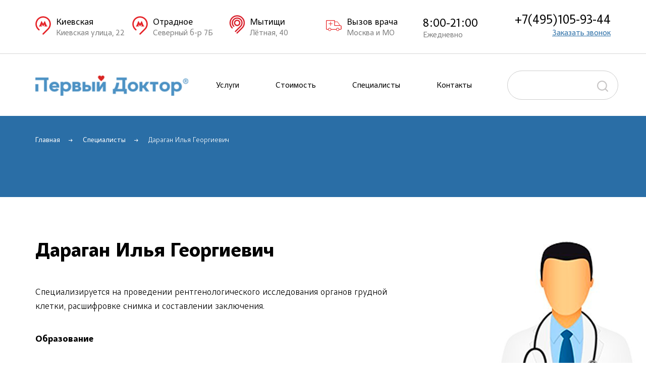

--- FILE ---
content_type: text/html; charset=UTF-8
request_url: https://1doctor.ru/specialists/daragan-sushhov-ilya-georgievich/
body_size: 11615
content:
<!doctype html>
<html lang="ru-RU">
<head>
    <meta charset="UTF-8">
    <meta name="viewport" content="width=device-width, initial-scale=1.0, maximum-scale=1, user-scalable=0">
    <meta http-equiv="X-UA-Compatible" content="ie=edge">
    <link rel="icon" href="/favicon.svg" type="image/svg+xml">
    <link rel="shortcut icon" href="/favicon.svg" type="image/svg+xml">
    <title>Дараган-Сущов Илья Георгиевич врач рентгенолог</title>

	<meta name='robots' content='max-image-preview:large' />

<!-- All In One SEO Pack 3.5.2[384,438] -->
<meta name="description"  content="Дараган-Сущов Илья Георгиевич. Врач рентгенолог вызов на дом по Москве и Московской области (495) 921-33-99" />

<meta name="keywords"  content="Дараган-Сущов Илья Георгиевич,врач рентгенолог,отзывы." />

<script type="application/ld+json" class="aioseop-schema">{"@context":"https://schema.org","@graph":[{"@type":"Organization","@id":"https://1doctor.ru/#organization","url":"https://1doctor.ru/","name":"Первый Доктор","sameAs":[]},{"@type":"WebSite","@id":"https://1doctor.ru/#website","url":"https://1doctor.ru/","name":"Первый Доктор","publisher":{"@id":"https://1doctor.ru/#organization"},"potentialAction":{"@type":"SearchAction","target":"https://1doctor.ru/?s={search_term_string}","query-input":"required name=search_term_string"}},{"@type":"WebPage","@id":"https://1doctor.ru/specialists/daragan-sushhov-ilya-georgievich/#webpage","url":"https://1doctor.ru/specialists/daragan-sushhov-ilya-georgievich/","inLanguage":"ru-RU","name":"Дараган Илья Георгиевич","isPartOf":{"@id":"https://1doctor.ru/#website"},"breadcrumb":{"@id":"https://1doctor.ru/specialists/daragan-sushhov-ilya-georgievich/#breadcrumblist"},"description":"Дараган-Сущов Илья Георгиевич.  Врач рентгенолог  вызов на дом по Москве и Московской области (495) 921-33-99","datePublished":"2021-01-27T13:57:19+03:00","dateModified":"2021-01-27T13:59:38+03:00"},{"@type":"BreadcrumbList","@id":"https://1doctor.ru/specialists/daragan-sushhov-ilya-georgievich/#breadcrumblist","itemListElement":[{"@type":"ListItem","position":1,"item":{"@type":"WebPage","@id":"https://1doctor.ru/","url":"https://1doctor.ru/","name":"Первый Доктор"}},{"@type":"ListItem","position":2,"item":{"@type":"WebPage","@id":"https://1doctor.ru/specialists/","url":"https://1doctor.ru/specialists/","name":"Специалисты"}},{"@type":"ListItem","position":3,"item":{"@type":"WebPage","@id":"https://1doctor.ru/specialists/daragan-sushhov-ilya-georgievich/","url":"https://1doctor.ru/specialists/daragan-sushhov-ilya-georgievich/","name":"Дараган Илья Георгиевич"}}]}]}</script>
<link rel="canonical" href="https://1doctor.ru/specialists/daragan-sushhov-ilya-georgievich/" />
<!-- All In One SEO Pack -->
<link rel='dns-prefetch' href='//s.w.org' />
<link rel="alternate" type="application/rss+xml" title="Первый Доктор &raquo; Лента комментариев к &laquo;Дараган Илья Георгиевич&raquo;" href="https://1doctor.ru/specialists/daragan-sushhov-ilya-georgievich/feed/" />
		<script type="text/javascript">
			window._wpemojiSettings = {"baseUrl":"https:\/\/s.w.org\/images\/core\/emoji\/13.0.1\/72x72\/","ext":".png","svgUrl":"https:\/\/s.w.org\/images\/core\/emoji\/13.0.1\/svg\/","svgExt":".svg","source":{"concatemoji":"https:\/\/1doctor.ru\/wp-includes\/js\/wp-emoji-release.min.js?ver=5.7.1"}};
			!function(e,a,t){var n,r,o,i=a.createElement("canvas"),p=i.getContext&&i.getContext("2d");function s(e,t){var a=String.fromCharCode;p.clearRect(0,0,i.width,i.height),p.fillText(a.apply(this,e),0,0);e=i.toDataURL();return p.clearRect(0,0,i.width,i.height),p.fillText(a.apply(this,t),0,0),e===i.toDataURL()}function c(e){var t=a.createElement("script");t.src=e,t.defer=t.type="text/javascript",a.getElementsByTagName("head")[0].appendChild(t)}for(o=Array("flag","emoji"),t.supports={everything:!0,everythingExceptFlag:!0},r=0;r<o.length;r++)t.supports[o[r]]=function(e){if(!p||!p.fillText)return!1;switch(p.textBaseline="top",p.font="600 32px Arial",e){case"flag":return s([127987,65039,8205,9895,65039],[127987,65039,8203,9895,65039])?!1:!s([55356,56826,55356,56819],[55356,56826,8203,55356,56819])&&!s([55356,57332,56128,56423,56128,56418,56128,56421,56128,56430,56128,56423,56128,56447],[55356,57332,8203,56128,56423,8203,56128,56418,8203,56128,56421,8203,56128,56430,8203,56128,56423,8203,56128,56447]);case"emoji":return!s([55357,56424,8205,55356,57212],[55357,56424,8203,55356,57212])}return!1}(o[r]),t.supports.everything=t.supports.everything&&t.supports[o[r]],"flag"!==o[r]&&(t.supports.everythingExceptFlag=t.supports.everythingExceptFlag&&t.supports[o[r]]);t.supports.everythingExceptFlag=t.supports.everythingExceptFlag&&!t.supports.flag,t.DOMReady=!1,t.readyCallback=function(){t.DOMReady=!0},t.supports.everything||(n=function(){t.readyCallback()},a.addEventListener?(a.addEventListener("DOMContentLoaded",n,!1),e.addEventListener("load",n,!1)):(e.attachEvent("onload",n),a.attachEvent("onreadystatechange",function(){"complete"===a.readyState&&t.readyCallback()})),(n=t.source||{}).concatemoji?c(n.concatemoji):n.wpemoji&&n.twemoji&&(c(n.twemoji),c(n.wpemoji)))}(window,document,window._wpemojiSettings);
		</script>
		<style type="text/css">
img.wp-smiley,
img.emoji {
	display: inline !important;
	border: none !important;
	box-shadow: none !important;
	height: 1em !important;
	width: 1em !important;
	margin: 0 .07em !important;
	vertical-align: -0.1em !important;
	background: none !important;
	padding: 0 !important;
}
</style>
	<link rel='stylesheet' id='wp-block-library-css'  href='https://1doctor.ru/wp-includes/css/dist/block-library/style.min.css?ver=5.7.1' type='text/css' media='all' />
<link rel='stylesheet' id='-css'  href='https://1doctor.ru/wp-content/themes/FirstDoctor/assets/css/bootstrap.css?ver=5.7.1' type='text/css' media='all' />
<link rel='stylesheet' id='slick-theme-css'  href='https://1doctor.ru/wp-content/themes/FirstDoctor/assets/css/slick-theme.css?ver=5.7.1' type='text/css' media='all' />
<link rel='stylesheet' id='datetimepicker-css'  href='https://1doctor.ru/wp-content/themes/FirstDoctor/assets/css/datetimepicker.css?ver=5.7.1' type='text/css' media='all' />
<link rel='stylesheet' id='jquery.formstyler-css'  href='https://1doctor.ru/wp-content/themes/FirstDoctor/assets/css/jquery.formstyler.css?ver=5.7.1' type='text/css' media='all' />
<link rel='stylesheet' id='slick-css'  href='https://1doctor.ru/wp-content/themes/FirstDoctor/assets/css/slick.css?ver=5.7.1' type='text/css' media='all' />
<link rel='stylesheet' id='fancybox-css'  href='https://1doctor.ru/wp-content/themes/FirstDoctor/assets/css/jquery.fancybox.min.css?ver=5.7.1' type='text/css' media='all' />
<script type='text/javascript' src='https://1doctor.ru/wp-content/themes/FirstDoctor/assets/js/jquery-3.4.1.min.js?ver=5.7.1' id='jquery-core-js'></script>
<script type='text/javascript' src='https://1doctor.ru/wp-content/themes/FirstDoctor/assets/js/js-def.js?ver=5.7.1' id='js-def-js'></script>
<script type='text/javascript' src='https://1doctor.ru/wp-content/themes/FirstDoctor/assets/js/jquery.maskedinput.min.js?ver=5.7.1' id='maskedinput-js'></script>
<script type='text/javascript' src='https://1doctor.ru/wp-content/themes/FirstDoctor/assets/js/jquery.validate.min.js?ver=5.7.1' id='validate-js'></script>
<link rel="https://api.w.org/" href="https://1doctor.ru/wp-json/" /><link rel="alternate" type="application/json" href="https://1doctor.ru/wp-json/wp/v2/pages/4304" /><link rel="EditURI" type="application/rsd+xml" title="RSD" href="https://1doctor.ru/xmlrpc.php?rsd" />
<link rel="wlwmanifest" type="application/wlwmanifest+xml" href="https://1doctor.ru/wp-includes/wlwmanifest.xml" /> 
<meta name="generator" content="WordPress 5.7.1" />
<link rel='shortlink' href='https://1doctor.ru/?p=4304' />
<link rel="alternate" type="application/json+oembed" href="https://1doctor.ru/wp-json/oembed/1.0/embed?url=https%3A%2F%2F1doctor.ru%2Fspecialists%2Fdaragan-sushhov-ilya-georgievich%2F" />
<link rel="alternate" type="text/xml+oembed" href="https://1doctor.ru/wp-json/oembed/1.0/embed?url=https%3A%2F%2F1doctor.ru%2Fspecialists%2Fdaragan-sushhov-ilya-georgievich%2F&#038;format=xml" />
<style type="text/css">.recentcomments a{display:inline !important;padding:0 !important;margin:0 !important;}</style>
	<link rel="stylesheet" href="/wp-content/themes/FirstDoctor/assets/css/default.css?v=20250929025352"/>
	<link rel="stylesheet" href="/wp-content/themes/FirstDoctor/assets/css/jquery.formstyler.css"/>
	<link rel="stylesheet" href="/wp-content/themes/FirstDoctor/assets/css/jquery.fancybox.min.css"/>
	<link rel="stylesheet" href="/wp-content/themes/FirstDoctor/assets/css/media.css?v=1762267371"/>

    <!-- Yandex.Metrika counter --> <script type="text/javascript" > (function(m,e,t,r,i,k,a){m[i]=m[i]||function(){(m[i].a=m[i].a||[]).push(arguments)}; m[i].l=1*new Date(); for (var j = 0; j < document.scripts.length; j++) {if (document.scripts[j].src === r) { return; }} k=e.createElement(t),a=e.getElementsByTagName(t)[0],k.async=1,k.src=r,a.parentNode.insertBefore(k,a)}) (window, document, "script", "https://mc.yandex.ru/metrika/tag.js", "ym"); ym(33638144, "init", { clickmap:true, trackLinks:true, accurateTrackBounce:true, webvisor:true }); </script> <noscript><div><img src="https://mc.yandex.ru/watch/33638144" style="position:absolute; left:-9999px;" alt="" /></div></noscript> <!-- /Yandex.Metrika counter -->
	<!-- Google Tag Manager -->
<!--	<script>(function(w,d,s,l,i){w[l]=w[l]||[];-->
<!--		w[l].push({'gtm.start': new Date().getTime(), event: 'gtm.js'});-->
<!--		var f=d.getElementsByTagName(s)[0],-->
<!--			j=d.createElement(s),-->
<!--			dl=l!='dataLayer'?'&l='+l : '';-->
<!--			j.async=true;-->
<!--			j.src = 'https://www.googletagmanager.com/gtm.js?id='+i+dl;f.parentNode.insertBefore(j,f);-->
<!--		})(window,document,'script','dataLayer','GTM-5NT4PBK');-->
<!--	</script>-->
	<!-- End Google Tag Manager -->
	<script src='//ckct.ru/clientjs/loadManager.js?h=GtGDc4HB'></script>
</head>
<body class="page-template page-template-page-p12 page-template-page-p12-php page page-id-4304 page-child parent-pageid-110 in_page">
<!-- Google Tag Manager (noscript) -->
<noscript><iframe src="https://www.googletagmanager.com/ns.html?id=GTM-5NT4PBK" height="0" width="0" style="display:none;visibility:hidden"></iframe></noscript>
<!-- End Google Tag Manager (noscript) -->
<div class="wrapper">
<header class="header">
   <div class="top_row">
      <div class="container">
         <div class="row">
            <div class="flex more_width head-popup" data-popup="popup_c1" data-touch="false">
               <div class="image"><img src="https://1doctor.ru/wp-content/themes/FirstDoctor/assets/images/metro.svg" width="31" height="39" alt="" /></div>
               <p class=""><span class="">Киевская</span> Киевская улица, 22</p>
            </div>

            <div class="flex more_width head-popup" data-popup="popup_c2" data-touch="false">
               <div class="image"><img src="https://1doctor.ru/wp-content/themes/FirstDoctor/assets/images/metro.svg" width="31" height="39" alt="" /></div>
               <p class=""><span class="">Отрадное</span> Северный б-р 7Б</p>
            </div>

            <div class="flex more_width head-popup" data-popup="popup_c3" data-touch="false">
               <div class="image">
                  <svg class="mostrans-icon" width="31" height="39" viewBox="0 0 130 170" fill="none" xmlns="http://www.w3.org/2000/svg">
                     <path d="M 66.9,39.6 C 51.6,39.6 39.2,52 39.2,67.2 39.2,82.5 51.6,94.9 66.9,94.9 82.1,94.9 94.6,82.5 94.6,67.2 94.6,52 82.1,39.6 66.9,39.6 l 0,0 z m 0,44.5 C 57.6,84.1 50,76.5 50,67.2 c 0,-9.3 7.6,-16.8 16.9,-16.8 9.3,0 16.9,7.5 16.9,16.8 0,9.3 -7.6,16.9 -16.9,16.9 l 0,0 z" />
                     <path d="m 100.1,100.5 0.1,-0.1 c 8.5,-8.5 13.7,-20.2 13.7,-33.2 0,-25.9 -21.1,-47 -47,-47 -25.9,0 -47,21.1 -47,47 0,13 5.3,24.8 13.7,33.2 1,1 2.4,1.6 3.9,1.6 3,0 5.4,-2.4 5.4,-5.4 0,-1.5 -0.7,-2.9 -1.7,-3.9 C 34.7,86.2 30.7,77.2 30.7,67.2 30.7,47.2 46.9,31 66.9,31 c 20,0 36.2,16.2 36.2,36.2 0,10 -4,19.1 -10.6,25.6 l -47,47 7.7,7.6 46.9,-46.9 z" />
                     <path d="M 133.3,67.2 C 133.3,30.6 103.6,0.8 66.9,0.8 30.2,0.8 0.5,30.6 0.5,67.2 c 0,18.3 7.4,35 19.4,46.9 1,1 2.3,1.6 3.9,1.6 2.9,0 5.4,-2.4 5.4,-5.4 0,-1.5 -0.7,-2.9 -1.7,-3.9 -10,-10 -16.2,-23.9 -16.2,-39.2 0,-30.6 24.9,-55.6 55.6,-55.6 30.7,0 55.6,25 55.6,55.6 0,15.4 -6.2,29.3 -16.3,39.3 l -47,47 7.7,7.6 47,-47 c 12,-12 19.4,-28.6 19.4,-46.9 l 0,0 z" />
                  </svg>
               </div>
               <p class=""><span class="">Мытищи</span> Лётная, 40</p>
            </div>

            <div class="flex more_width head-popup" data-popup="popup_info_3" data-touch="false">
               <div class="image"><img src="https://1doctor.ru/wp-content/themes/FirstDoctor/assets/images/car.svg" width="31" height="30" alt="" /></div>
               <p class=""><span class="">Вызов врача</span> Москва и МО</p>
            </div>

            <div class="flex">
               <p class="time"><span class="">8:00-21:00</span> Ежедневно</p>
            </div>

            <div class="jus_right flex right_call">
               <!-- <a class="tel phone_link" href="tel:+74959213399">+7(495)921-33-99</a> -->
               <a class="tel phone_link" href="tel:+74951059344">+7(495)105-93-44</a>
               <a class="call_back" href="#popup1" data-fancybox="" data-touch="false">Заказать звонок</a>
            </div>
         </div>
      </div>
   </div>
<div class="center_row">
<div class="container">
<div class="row">
<div class="item_left"><a class="logo" href="/"><img width="300" height="40" class="alignnone lazyloaded" src="https://1doctor.ru/wp-content/themes/FirstDoctor/assets/images/1doc-new-logo.png" alt="" /></a></div>
<div class="item_center">
   <div class="menu flex">
      <div class="item_menu with_sub">
         <a title="Услуги" href="https://1doctor.ru/services/">Услуги</a>
         <div class="services big_block">
            <div class="container">
               <div class="row">
                  <div class="left col-md-6 aft">
                     <h3>В клинике</h3>
                     <div class="row">
                        <div class="col-md-4">
                           <div class="item_serv"><a title="Аллерголог" href="/allergolog/">Аллерголог</a></div>
                           <div class="item_serv"><a title="Анализы" href="/analizy/">Анализы</a></div>
                           <div class="item_serv"><a title="Гастроэнтеролог" href="/gastroehnterolog/">Гастроэнтерология</a></div>
                           <div class="item_serv"><a title="Гинеколог" href="/ginekolog/">Гинекология</a></div>
                           <div class="item_serv"><a title="Гомеопатия" href="/gomeopat/">Гомеопатия</a></div>
                           <div class="item_serv"><a title="Дерматология" href="/dermatolog/">Дерматология</a></div>
                           <div class="item_serv"><a title="Кардиолог" href="/kardiolog/">Кардиология</a></div>
                           <div class="item_serv"><a title="КТ" href="/kt/">КТ</a></div>
                        </div>
                        <div class="col-md-4">
                           <div class="item_serv"><a title="ЛОР клиника" href="/lor/">ЛОР</a></div>
                           <div class="item_serv"><a title="Маммолог" href="/mammolog/">Маммология</a></div>
                           <div class="item_serv"><a title="Невролог" href="/nevrolog/">Неврология</a></div>
                           <div class="item_serv"><a title="Офтальмолог" href="/oftalmolog/">Офтальмология</a></div>
                           <div class="item_serv"><a title="Проктолог" href="/proktolog/">Проктология</a></div>
                           <div class="item_serv"><a title="Рентген" href="/rentgen/">Рентген</a></div>
                           <div class="item_serv"><a title="Стоматология" href="/stomatologiya/">Стоматология</a></div>
                           <div class="item_serv"><a title="Терапевт" href="/terapevt/">Терапия</a></div>
                           <!-- <div class="item_serv"><a title="Хирургия" href="/travmatolog/">Травматология</a></div> -->
                        </div>
                        <div class="col-md-4">
                           <div class="item_serv"><a title="УЗИ в Москве" href="/uzi/">УЗИ</a></div>
                           <div class="item_serv"><a title="Уролог" href="/urolog/">Урология</a></div>
                           <!-- <div class="item_serv"><a title="Проктолог" href="/proktolog/">Проктология</a></div> -->
                           <div class="item_serv"><a title="Флеболог" href="/flebolog/">Флебология</a></div>
                           <div class="item_serv"><a title="Хирургия" href="/khirurg-travmatolog/">Хирургия</a></div>
                           <div class="item_serv"><a title="Эндокринолог" href="/ehndokrinolog/">Эндокринология</a></div>
                           <div class="item_serv"><a title="Программы" href="/programmy/">Программы</a></div>
                           <div class="item_serv"><a title="Справки" href="/spravki/">Справки</a></div>
                           <div class="item_serv"><a title="Медкнижки" href="/medknizhka/">Медкнижки</a></div>
                        </div>
                     </div>
                  </div>
                  <div class="col-md-3 aft">
                     <h3>На дому</h3>
                     <div class="row">
                        <div class="col-md-12">
                           <div class="item_serv"><a title="Анализы на дому" href="/analizi-na-domu/">Анализы на дому</a></div>
                           <div class="item_serv"><a title="Вызов врача на дом" href="/vyzov-vracha-na-dom/">Врач на дом</a></div>
                           <div class="item_serv"><a title="Медсестра на дом" href="/medsestra-na-dom/">Медсестра на дом</a></div>
                           <div class="item_serv"><a title="Рентген на дому" href="/rentgen-na-domu/">Рентген на дому</a></div>
                           <div class="item_serv"><a title="УЗИ на дому" href="/uzi-na-domu/">УЗИ на дому</a></div>
                           <div class="item_serv"><a title="ЭКГ на дому" href="/ekg-na-domu/">ЭКГ на дому</a></div>
                        </div>
                     </div>
                  </div>

                  <div class="col-md-3 dn_1200">
                     </br>
                     <h3 class="blue"><b>Антитела к COVID-19</b></br> после вакцинации</h3>
                     <p class="price">1 350 ₽</p>
                     <a class="consult" title="Антитела к COVID-19" href="/analizy/antitela-k-covid-19-posle-vakcinacii/">Подробнее</a>
                  </div>
               </div>
            </div>
         </div>
      </div>
      <div class="item_menu"><a title="Стоимость" href="/cost/">Стоимость</a></div>
      <div class="item_menu"><a title="Специалисты" href="/specialists/">Специалисты</a></div>
      <div class="item_menu"><a title="Контакты" href="/contacts/">Контакты</a></div>
   </div>
</div>
<div class="item_right">

<!--<input class="text_input input_search" type="search" />-->

<!--

<form role="search" method="get" id="searchform" class="searchform" action="https://1doctor.ru/">-->
<!--<input id="s" class="text_input input_search" name="s" type="text" value="" />
<div>as</div>
-->
<!--</form>-->
<div class="div-text_input">

<input id="s" class="i_search" name="s" type="text" value="" />
<div></div>
</div>
</div>
</div>
</div>
</div>
</header>


<div class="mobile_nav">
<div class="container">
<div class="row">
   <div class="item menu_mobile">
      <a><span class="image_block">
      <img class="i-img open" src="https://1doctor.ru/wp-content/themes/FirstDoctor/assets/images/mob/menu.svg" alt="" />
      <!--<img class="i-img close" src="https://1doctor.ru/wp-content/themes/FirstDoctor/assets/images/mob/close_white.svg" alt="" />-->
     </span>
     <span class=""><span style="color:#ffffff;">Меню</span></span></a>
     </div>
     <div class="item">
          <a class="data-shedule-1" data-src="/wp-admin/admin-ajax.php">
          <span class="image_block"><img style="width: 20px; opacity: 1;" src="https://1doctor.ru/wp-content/themes/FirstDoctor/assets/images/mob/calendar4.svg" alt="" /></span>
          <span class="">Запись</span></a>
     </div>
     <div class="item">
            <a class="data-shedule-2" data-src="/wp-admin/admin-ajax.php">
            <span class="image_block"><img src="https://1doctor.ru/wp-content/themes/FirstDoctor/assets/images/mob/car.svg" alt="" /></span>
            <span class="">Вызов</span></a>
     </div>
     <div class="item">
            <a href="/contacts/">
            <span class="image_block"><img src="https://1doctor.ru/wp-content/themes/FirstDoctor/assets/images/mob/pin.svg" alt="" /></span>
            <span class="">Адреса</span></a>
     </div>
     <div class="item">
            <!-- <a href="tel:+74959213399"> -->
            <a href="tel:+74951059344">
            <span class="image_block"><img src="https://1doctor.ru/wp-content/themes/FirstDoctor/assets/images/mob/call.svg" alt="" /></span>
            <span class="">Звонок</span></a>
     </div>

    </div>
</div>
</div>
<div class="menu_mobile_block">
<div class="container">
<h2>Меню</h2>
<div class="close" style="display: none;">Закрыть</div>
<div class="mobile_menu_container">
<div class="mobile_menu_content">
<ul>
   <li><a href="#"><input class="mobile-search" type="text" placeholder="Поиск по сайту" /></a></li>
   <li><a class="parent" href="#">Услуги</a>
<ul>
   <li><a class="back" href="#">Услуги</a></li>
   <li><a href="/allergolog/">Аллерголог</a></li>
   <li><a href="/analizy/">Анализы</a></li>
   <li><a href="/gastroehnterolog/">Гастроэнтерология</a></li>
   <li><a href="/ginekolog/">Гинекология</a></li>
   <li><a href="/gomeopat/">Гомеопатия</a></li>
   <li><a href="/dermatolog/">Дерматология</a></li>
   <li><a href="/kardiolog/">Кардиология</a></li>
   <li><a href="/kt/">КТ</a></li>
   <li><a href="/lor/">ЛОР</a></li>
   <li><a href="/mammolog/">Маммология</a></li>
   <li><a href="/nevrolog/">Неврология</a></li>
   <li><a href="/oftalmolog/">Офтальмология</a></li>
   <li><a href="/proktolog/">Проктология</a></li>
   <li><a href="/rentgen/">Рентген</a></li>
   <li><a href="/stomatologiya/">Стоматология</a></li>
   <li><a href="/terapevt/">Терапия</a></li>
   <!-- <li><a href="/travmatolog/">Травматология</a></li> -->
   <li><a href="/uzi/">УЗИ</a></li>
   <li><a href="/urolog/">Урология</a></li>
   <li><a href="/flebolog/">Флебология</a></li>
   <li><a href="/khirurg-travmatolog/">Хирургия</a></li>
   <li><a href="/ehndokrinolog/">Эндокринология</a></li>
   <li><a href="/programmy/">Программы</a></li>
   <li><a href="/spravki/">Справки</a></li>
   <li><a href="/medknizhka/">Медкнижки</a></li>
   <li><a href="/analizi-na-domu/">Анализы на дому</a></li>
   <li><a href="/vyzov-vracha-na-dom/">Врач на дом</a></li>
   <li><a href="/medsestra-na-dom/">Медсестра на дом</a></li>
   <li><a href="/rentgen-na-domu/">Рентген на дому</a></li>
   <li><a href="/uzi-na-domu/">УЗИ на дому</a></li>
   <li><a href="/ekg-na-domu/">ЭКГ на дому</a></li>
</ul>
</li>
   <li><a href="/cost/">Стоимость</a></li>
   <li><a href="/specialists/">Специалисты</a></li>
   <li><a href="/contacts/">Контакты</a></li>
</ul>
</div>
</div>
</div>
</div><!--page-doctor.php-->
<script src="https://1doctor.ru/wp-content/themes/FirstDoctor/assets/js/jquery.cookies.js" type="text/javascript"></script>

<div class="rotate wh200">
    <img src="/wp-content/themes/FirstDoctor/assets/images/loading1.png">
</div>

<div class="schedule-loading"></div>

<div class="first">
    <div class="container posr">
        <div class="bredcrumbs">
            <a href="/">Главная</a>
            <a href="/specialists">Специалисты</a>
            <p>Дараган Илья Георгиевич</p>
        </div>
    </div>
    <div class="">
        <div class="slide slide-1" style="background-image: url(https://1doctor.ru/wp-content/themes/FirstDoctor/assets/images/blue_bg.png);">
            <div class="container">
                <div class="row">
                    <div class="col-md-12"><h1></h1></div>
                </div>
            </div>
        </div>
    </div>
</div>

<div class="about_doc">
    <div class="container">
        <div class="row">
            <div class="col-md-9">
                <h2>Дараган Илья Георгиевич</h2>
                <p>Специализируется на проведении рентгенологического исследования органов грудной клетки, расшифровке снимка и составлении заключения.</p>
<h4><strong>Образование</strong></h4>
<p>Дараган-Сущов Илья Георгиевич имеет следующее образование:<br />
Московская медицинская академия им. И.М. Сеченова, Лечебное дело (2002 г.)<br />
Московский государственный медико-стоматологический университет, Специальность «Травматология и ортопедия» (2009 г.)<br />
Московский государственный медико-стоматологический университет, Специальность «Рентгенология» (2010 г.))м инфекционным болезням (1988 г.)</p>

                <div class="row bot_doctor_row2">
                    <div class="col-12" style="display: flex;">
                        <div class='doc-stage'><img style="" src="https://1doctor.ru/wp-content/themes/FirstDoctor/assets/images/doc_ico.png" alt="">23 года<p>опыт работы</p></div>                    </div>
                </div>
            </div>
            <div class="col-md-3">
                <div class="doc-photo" style="background-image: url(https://mobile.1doctor.ru/img/no_avatar_employee.jpg);"></div>
            </div>
        </div>
    </div>
</div>

	    <div class="container">
			<div class="row docpage_filial_select">
				<div class="col-md-12">
					<h2>Специалист не принимает.</h2>
				</div>
			</div>
		</div>
<footer class="footer">
<div class="container">
<div class="row desctop-footer">
<div class="col-md-2 col-6">
    <h3>Клиентам</h3>
    <a href="/services">Услуги</a>
    <a href="/cost">Стоимость</a>
    <a href="/specialists">Специалисты</a>
    <a href="/contacts">Контакты</a>
</div>

<div class="col-md-3 pl50 col-6">
    <h3>Сервисы онлайн</h3>
    <a class="data-shedule-2" href="javascript:void(0);" data-src="/wp-admin/admin-ajax.php">Вызов на дом</a>
    <a class="data-shedule-1" href="javascript:void(0);" data-src="/wp-admin/admin-ajax.php">Запись в клинику</a>
</div>

<div class="col-md-3 col-6">
<h3>Сотрудничество</h3>
<a href="/vacancy">Вакансии</a>
<a href="#popup_info_1" data-touch="false" data-fancybox="">Поставщикам</a>
<a href="#popup_info_2" data-touch="false" data-fancybox="">Реклама</a>

</div>
<div class="col-md-4 col-6">
<h3>Правовая информация</h3>
<a href="/about_clinic/">О клинике</a>
<a href="/about_documents/">Пациентам</a>

</div>
</div>
<div class="row mobile-footer">

<div class="col-md-3 col-6">
<h3>Сотрудничество</h3>
<a href="/vacancy">Вакансии</a>
<a href="#popup_info_1" data-touch="false" data-fancybox="">Поставщикам</a>
<a href="#popup_info_2" data-touch="false" data-fancybox="">Реклама</a>

</div>
<div class="col-md-4 col-6">
<h3>Информация</h3>
<a href="/about_clinic/">О клинике</a>
<a href="/about_documents/">Пациентам</a>

</div>
</div>
<div class="row bott_row desctop-footer">
<div class="col-md-4 col-6 ord-1">
	<!-- <a class="phone phone_link" href="tel:+74959213399">+7(495)921-33-99</a> -->
	<a class="phone phone_link" href="tel:+74951059344">+7(495)105-93-44</a>
	<a href="#popup6" data-touch="false" data-fancybox="">Обратная связь</a>
	<a href="#popup2" data-touch="false" data-fancybox="">Прямая связь с руководством</a>
</div>
<div class="col-md-4 col-12 ord-3">
<p class="">© 2002 – 2025 ООО «Первый Доктор»</p>

</div>
<div class="col-md-4 col-6 ord-2">
<h3>Мы принимаем</h3>
<img src="https://1doctor.ru/wp-content/themes/FirstDoctor/assets/images/footer_logos.png" alt="" />

</div>
</div>
<div class="row bott_row mobile-footer">
<div class="col-md-4 col-6 ord-1">
	<!-- <a class="phone phone_link" href="tel:+74959213399">+7(495)921-33-99</a> -->
	<a class="phone phone_link" href="tel:+74951059344">+7(495)105-93-44</a>
	<a href="#popup6" data-touch="false" data-fancybox="">Обратная связь</a>
	<a href="#popup2" data-touch="false" data-fancybox="">Руководство</a>
</div>
<div class="col-md-4 col-12 ord-3">
<p class="">© 2002 – 2025 ООО «Первый Доктор»</p>

</div>
<div class="col-md-4 col-6 ord-2">
<h3 style="padding-top: 0!important; margin: 6px 0 0 0!important;">Мы принимаем</h3>
<img src="https://1doctor.ru/wp-content/themes/FirstDoctor/assets/images/footer_logos.png" alt="" />

</div>
</div>
</div>
</footer>


<div id="popup_info_1" class="popup" style="display: none;">
<h2>Поставщикам</h2>
Уважаемые партнёры, ждём Ваши предложения на zakaz@1doctor.ru или 8 (925) 433-27-24
P.S. По основному «клиентскому» телефону отвечают дежурные врачи, на Ваши вопросы и предложения по этому тел. Вам НЕ ответят!

</div>
<div id="popup_info_2" class="popup" style="display: none;">
	<h2>Реклама</h2>
	Уважаемые партнёры, ждём Ваши предложения на manager@1doctor.ru или 8 (905) 539-37-37
	P.S. По основному «клиентскому» телефону отвечают дежурные врачи, на Ваши вопросы и предложения по этому тел. Вам НЕ ответят!
</div>

<div id="popup_info_3" class="popup" style="display: none;">
<h2>Выезд на дом</h2>
<p class="mt-4">Вызов врача на дом по Москве и Московской области ежедневно с 8:00 до 22:00</p>

<div class="mt-4" style="color: grey;">
	<ul style="margin-left: 10%;">
	 	<li style="color: gray;">Аллерголог</li>
	 	<li style="color: gray;">Гастроэнтеролог</li>
	 	<li style="color: gray;">Гинеколог</li>
	 	<li style="color: gray;">Дерматолог</li>
	 	<li style="color: gray;">Кардиолог</li>
	 	<li style="color: gray;">ЛОР</li>
	 	<li style="color: gray;">Невропатолог</li>
	 	<li style="color: gray;">Нефролог</li>
	 	<li style="color: gray;">Офтальмолог</li>
	 	<li style="color: gray;">Педиатр</li>
	 	<li style="color: gray;">Проктолог</li>
	 	<li style="color: gray;">Рентген</li>
	 	<li style="color: gray;">Стоматолог</li>
	 	<li style="color: gray;">Терапевт</li>
	 	<li style="color: gray;">Травматолог</li>
	 	<li style="color: gray;">УЗИ</li>
	 	<li style="color: gray;">Уролог</li>
	 	<li style="color: gray;">Флеболог</li>
	 	<li style="color: gray;">Хирург</li>
	 	<li style="color: gray;">ЭКГ</li>
	 	<li style="color: gray;">Эндокринолог</li>
	</ul>
	<p class="mt-4">Выезд медсестры на дом по Москве и Московской области, ежедневно с 8:00 до 22:00</p>
</div>

<div id="agreement" class="popup" style="display: none;"></div>

<div id="popup_c1" class="popup popup_cont_1" style="display: none;">
	<div class="container">
		<div class="row">
			<div class="col-md-12">
				<div class="map_1 active map">
					<div id="yandex-karta-menu-kievskaya" class="content_block" style="height: 600px;">
						<div class="info">
							<h3>Киевская</h3>
							<p>
								Москва, ЗАО
								Киевская улица 22<br/>
								Режим работы: 08:00 - 21:00<br/>
								8 (495) 105-93-44
							</p>
							<div class="what_have flex">
								<div class="left">
									<img src="https://1doctor.ru/wp-content/themes/FirstDoctor/assets/images/parking.svg" alt="" />
									<p class="">Наличие парковки</p>
								</div>

								<div class="right">
									<img src="https://1doctor.ru/wp-content/themes/FirstDoctor/assets/images/metro.svg" alt="" />
									<p class="">5 минут пешком</p>
								</div>
							</div>
						</div>
					</div>
				</div>
			</div>
		</div>
	</div>
</div>

<div id="popup_c2" class="popup popup_cont_2" style="display: none;">
	<div class="container">
		<div class="row">
			<div class="col-md-12">
				<div class="map_2 map active">
					<div id="yandex-karta-menu-otradnoe" class="content_block" style="height: 600px;">
						<div class="info">
							<h3>Отрадное</h3>
							<p>
								Москва, СВАО<br/>
								Северный бульвар 7Б<br/>
								Режим работы: 08:00 - 21:00<br/>
								8 (495) 105-93-44
							</p>
							<div class="what_have flex">
								<div class="left">
									<img src="https://1doctor.ru/wp-content/themes/FirstDoctor/assets/images/parking.svg" alt="" />
									<p class="">Наличие парковки</p>
								</div>

								<div class="right">
									<img src="https://1doctor.ru/wp-content/themes/FirstDoctor/assets/images/metro.svg" alt="" />
									<p class="">5 минут пешком</p>
								</div>
							</div>
						</div>
					</div>
				</div>
			</div>
		</div>
	</div>
</div>

<div id="popup_c3" class="popup popup_cont_2" style="display: none;">
	<div class="container">
		<div class="row">
			<div class="col-md-12">
				<div class="map_1 active map">
					<div id="yandex-karta-menu-mytischi" class="content_block" style="height: 600px;">
						<div class="info">
							<h3>Мытищи</h3>
							<p>
								г. Мытищи,
								Лётная улица 40<br/>
								Режим работы: 08:00 - 21:00<br/>
								8 (495) 105-93-44
							</p>
							<div class="what_have flex">
								<div class="left">
									<img src="/wp-content/themes/FirstDoctor/assets/images/parking.svg" alt="" />
									<p class="">Наличие парковки</p>
								</div>
							</div>
						</div>
					</div>
				</div>
			</div>
		</div>
	</div>
</div>


<div id="popup3_rasp_1" class="popup popup_rasp" style="display: none;">
<div class="rasp">
<div class="container">
<div class="row">
<div class="col-md-12 flex al_center">
<h2>Расписание онлайн</h2>
<select id="" name="">
<option value="#">Выберите специальность</option>
<option value="#">Выберите специальность</option>
<option value="#">Выберите специальность</option>
</select>

</div>
<div class="col-md-12">
<div class="doctor_choser">
<p class="">Выберите филиал клиники</p>

<div class="tabs">
<div class="tab active">

<!-- Generator: Sketch 53.2 (72643) - https://sketchapp.com -->

Created with Sketch.

Киевская

</div>
<div class="tab">

<!-- Generator: Sketch 53.2 (72643) - https://sketchapp.com -->

Created with Sketch.

Отрадное

</div>
</div>
<div class="how_doctor flex">

<span class="active">Выбрать врача</span>
<div class="checkbox_doctor">
<div class="checker"></div>
</div>
Любой врач

</div>
<div class="specialist">
<div class="slider_spets">
<div class="item">
<div class="item_in">
<div class="img"><img alt="" /></div>
<h3>Арсеньев Анатолий
Владимирович</h3>
Терапевт

<a class="consult">Выбрать</a>

</div>
</div>
<div class="item">
<div class="item_in">
<div class="img"><img alt="" /></div>
<h3>Маслов Эдуард
Юрьевич</h3>
Терапевт

<a class="consult">Выбрать</a>

</div>
</div>
<div class="item">
<div class="item_in">
<div class="img"><img alt="" /></div>
<h3>Давыдов Дмитрий
Викторович</h3>
Терапевт

<a class="consult">Выбрать</a>

</div>
</div>
<div class="item">
<div class="item_in">
<div class="img"><img alt="" /></div>
<h3>Арсеньев Анатолий
Владимирович</h3>
Терапевт

<a class="consult">Выбрать</a>

</div>
</div>
<div class="item">
<div class="item_in">
<div class="img"><img alt="" /></div>
<h3>Маслов Эдуард
Юрьевич</h3>
Терапевт

<a class="consult">Выбрать</a>

</div>
</div>
<div class="item">
<div class="item_in">
<div class="img"><img alt="" /></div>
<h3>Давыдов Дмитрий
Викторович</h3>
Терапевт

<a class="consult">Выбрать</a>

</div>
</div>
</div>
</div>
<div class="dates flex">
<div class="picker">
<div class="datepicker-here"></div>
</div>
           <div class="times">
               <div class="time">14:00</div>
               <div class="time">15:30</div>
               <div class="time">16:00</div>
               <div class="time">17:10</div>
               <div class="time">18:00</div>
               <div class="time">19:00</div>
          </div>
       </div>
    </div>
</div>
</div>
</div>
</div>
</div>
<div id="popup3_rasp_2" class="popup popup_rasp" style="display: none;">
<div class="rasp">
<div class="container">
<div class="row">
<div class="col-md-12 flex al_center">
<h2>Расписание онлайн</h2>
<select id="" name="">
<option value="#">Выберите специальность</option>
<option value="#">Выберите специальность</option>
<option value="#">Выберите специальность</option>
</select>

</div>
<div class="col-md-12">
<div class="doctor_choser">
<div class="how_doctor flex">

<span class="active">Выбрать врача</span>
<div class="checkbox_doctor">
<div class="checker"></div>
</div>
Любой врач

</div>
<div class="specialist">
<div class="slider_spets">
<div class="item">
<div class="item_in">
<div class="img"><img alt="" /></div>
<h3>Арсеньев Анатолий
Владимирович</h3>
Терапевт

<a class="consult">Выбрать</a>

</div>
</div>
<div class="item">
<div class="item_in">
<div class="img"><img alt="" /></div>
<h3>Маслов Эдуард
Юрьевич</h3>
Терапевт

<a class="consult">Выбрать</a>

</div>
</div>
<div class="item">
<div class="item_in">
<div class="img"><img alt="" /></div>
<h3>Давыдов Дмитрий
Викторович</h3>
Терапевт

<a class="consult">Выбрать</a>

</div>
</div>
<div class="item">
<div class="item_in">
<div class="img"><img alt="" /></div>
<h3>Арсеньев Анатолий
Владимирович</h3>
Терапевт

<a class="consult">Выбрать</a>

</div>
</div>
<div class="item">
<div class="item_in">
<div class="img"><img alt="" /></div>
<h3>Маслов Эдуард
Юрьевич</h3>
Терапевт

<a class="consult">Выбрать</a>

</div>
</div>
<div class="item">
<div class="item_in">
<div class="img"><img alt="" /></div>
<h3>Давыдов Дмитрий
Викторович</h3>
Терапевт

<a class="consult">Выбрать</a>

</div>
</div>
</div>
</div>
<div class="dates flex">
<div class="picker">
<div class="datepicker-here"></div>
</div>
<div class="times">
<div class="time">14:00</div>
<div class="time">15:30</div>
<div class="time">16:00</div>
<div class="time">17:10</div>
<div class="time">18:00</div>
<div class="time">19:00</div>
           </div>
        </div>
     </div>
</div>
</div>
</div>
</div>
</div>
</div><script type='text/javascript' src='https://1doctor.ru/wp-includes/js/wp-embed.min.js?ver=5.7.1' id='wp-embed-js'></script>
</div>

<div id="popup2" class="popup" style="display:none;">
	<form id="feedbackManager" class="row" method="post" action="/wp-content/themes/FirstDoctor/mfunc/sendemail.php">
		<div class="col-md-12">
			<h2>Прямая связь с руководством</h2>
            <p class="fast consideration-requests-text">Оперативное рассмотрение всех обращений. Анонимные письма не рассматриваются.</p>
		</div>
		<div class="input col-md-6">
			<fieldset class="formRow">
				<div class="formRow--item">
					<input id="feedbackManager-firstname" class="formRow--input js-input text_input" name="name" type="text" placeholder=" " />
					<label class="formRow-input-label" for="feedbackManager-firstname">Ваше имя</label>
				</div>
			</fieldset>
		</div>
		<div class="input col-md-6">
			<fieldset class="formRow">
				<div class="formRow--item">
					<input id="feedbackManager-phone" class="formRow--input js-input text_input" name="phone" type="tel" placeholder=" " />
					<label class="formRow-input-label" for="feedbackManager-phone">Ваш телефон</label>
				</div>
			</fieldset>
		</div>
		<div class="input col-md-12">
			<fieldset class="formRow">
				<div class="formRow--item">
					<textarea id="feedbackManager-mess" class="formRow--input js-input text_input" name="mess" placeholder=" "></textarea>
					<label class="formRow-input-label" for="feedbackManager-mess">Ваше сообщение</label>
				</div>
			</fieldset>
		</div>
		<div class="input col-md-6">
			<input class="consult" type="submit" name="feedbackManager" value="Отправить" />
		</div>
        <div class="processing-policy policy-alignment">Нажимая на кнопку, я соглашаюсь<br /> на <a target="_blank" href="https://1doctor.ru/politika-obrabotki">обработку персональных данных</a></div>
	</form>
</div>

<div id="popup6" class="popup" style="display: none;">
	<form id="formFeedback" class="row" method="post" action="/wp-content/themes/FirstDoctor/mfunc/sendemail.php">
		<div class="col-md-12">
			<h2>Обратная связь</h2>
		</div>
		<div class="input col-md-6">
			<fieldset class="formRow">
				<div class="formRow--item">
					<input id="feedback-name" class="formRow--input js-input text_input" name="name" type="text" placeholder=" " />
					<label class="formRow-input-label" for="feedback-name">Ваше имя</label>
				</div>
			</fieldset>
		</div>
		<div class="input col-md-6">
			<fieldset class="formRow">
				<div class="formRow--item">
					<input id="feedback-phone" class="formRow--input js-input text_input" name="phone" type="tel" placeholder=" " />
					<label class="formRow-input-label" for="feedback-phone">Ваш телефон</label>
				</div>
			</fieldset>
		</div>
		<div class="input col-md-12">
			<fieldset class="formRow">
				<div class="formRow--item">
					<textarea id="feedback-mess" class="formRow--input js-input text_input" name="mess" placeholder=" "></textarea>
					<label class="formRow-input-label" for="feedback-mess">Ваше сообщение</label>
				</div>
			</fieldset>
		</div>
		<div class="input col-md-6">
			<input type="hidden" name="reason" value="Дараган Илья Георгиевич"/>
			<input class="consult" type="submit" name="formFeedback" value="Отправить" />
		</div>
        <div class="processing-policy policy-alignment">Нажимая на кнопку, я соглашаюсь<br /> на <a target="_blank" href="https://1doctor.ru/politika-obrabotki">обработку персональных данных</a></div>
	</form>
</div>

<div id="popup7" class="popup" style="display: none;">
    <form action="https://1doctor.ru/wp-comments-post.php" id="commentform" method="post" class="row">
        <div class="col-md-12">
            <h2>Ваш отзыв</h2>
        </div>
        <div class="input col-md-6">
            <fieldset class="formRow">
                <div class="formRow--item">
                    <input type="text" class="formRow--input js-input text_input" name="author" id="author" placeholder="" autocomplete="off">
                    <label for="firstname" class="formRow-input-label" color="gray">Ваше имя</label>
                </div>
            </fieldset>
        </div>

        <div class="input col-md-12">
            <fieldset class="formRow">
                <div class="formRow--item">
                    <textarea name="comment" id="comment" class="formRow--input js-input text_input" placeholder=""></textarea>
                    <label for="mess" class="formRow-input-label" color="gray">Ваш отзыв</label>
                </div>
            </fieldset>
        </div>
        <div class="input col-md-6">
			<input type="submit" id="submit-button" class="consult" value="Отправить">
        </div>
        <div class="processing-policy policy-alignment">Нажимая на кнопку, я соглашаюсь<br /> на <a target="_blank" href="https://1doctor.ru/politika-obrabotki">обработку персональных данных</a></div>

        <input name="email" id="email" value="no@email.net" type="hidden" size="30" alt="Email" required />
        <input type='hidden' name='comment_post_ID' value='4304' id='comment_post_ID' />
<input type='hidden' name='comment_parent' id='comment_parent' value='0' />
    </form>
</div>

<div id="popup10" class="popup" style="display: none;">
    <div class="col-md-12">
        <h2>Получить купон на 400 ₽</h2>
    </div>
    <div class="col-md-12">
        <ul>
            <li>1. Скачайте мобильное приложение "Первый Доктор"</li>
            <li>2. Вам придет 400 бонусов</li>
            <li>3. Потратьте их в любое время при оплате услуг</li>
        </ul>
    </div>
    <div class="row mt-4">
        <div class="col-6 text-center">
            <a target="_blank" href="https://apps.apple.com/ru/app/первый-доктор/id1447868119"><img src="/wp-content/themes/FirstDoctor/assets/images/apple.png?v=1"></a>
        </div>
        <div class="col-6 text-center">
            <a target="_blank" href="https://play.google.com/store/apps/details?id=ru.a1doctor.callcenter&hl=ru"><img src="/wp-content/themes/FirstDoctor/assets/images/google.png?v=1"></a>
        </div>
    </div>
</div>

<div id="popup8" class="popup" style="display: none;">
    <form id="orderCallCost" method="post" action="/wp-content/themes/FirstDoctor/mfunc/sendemail.php">
        <div class="col-md-12">
            <h2>Записаться на прием</h2>
        </div>
        <div class="form-row">
			<div class="input col-md-6">
				<fieldset class="formRow">
					<div class="formRow--item">
						<input class="formRow--input js-input text_input" name="name" type="text" placeholder=" " />
						<label class="formRow-input-label" for="firstname">Ваше имя</label>
					</div>
				</fieldset>
			</div>
			<div class="input col-md-6">
				<fieldset class="formRow">
					<div class="formRow--item"><input class="formRow--input js-input text_input" name="phone" type="tel" placeholder=" " />
						<label class="formRow-input-label" for="phone">Ваш телефон</label>
					</div>
				</fieldset>
			</div>
			<div class="input col-md-6">
				<input type="hidden" name="reason" value="Стоимость услуг"/>
				<input class="consult" name="orderCallCost" type="submit" value="Записаться" />
			</div>
            <div class="processing-policy policy-alignment">Нажимая на кнопку, я соглашаюсь<br /> на <a target="_blank" href="https://1doctor.ru/politika-obrabotki">обработку персональных данных</a></div>
        </div>
    </form>
</div>


<!--name="orderCall"-->
<div id="popup1" class="popup" style="display: none;">
	<form id="orderCall" class="row" method="post" action="/wp-content/themes/FirstDoctor/mfunc/sendemail.php">
		<div class="col-md-12">
			<h2>Заказать обратный звонок</h2>
		</div>
		<div class="input col-md-6">
			<fieldset class="formRow">
				<div class="formRow--item">
					<input class="formRow--input js-input text_input" name="name" type="text" placeholder=" " />
					<label class="formRow-input-label" for="firstname">Ваше имя</label>
				</div>
			</fieldset>
		</div>

		<div class="input col-md-6">
			<fieldset class="formRow">
				<div class="formRow--item">
					<input class="formRow--input js-input text_input" name="phone" type="tel" placeholder=" " />
					<label class="formRow-input-label" for="phone">Ваш телефон</label>
				</div>
			</fieldset>
		</div>
		<div class="input col-md-6">
			<input type="hidden" name="reason" value="Дараган Илья Георгиевич"/>
			<input type="submit" class="consult" name="orderCall" value="Перезвоните мне" />
		</div>
        <div class="processing-policy policy-alignment">Нажимая на кнопку, я соглашаюсь<br /> на <a target="_blank" href="https://1doctor.ru/politika-obrabotki">обработку персональных данных</a></div>
	</form>
</div>

<style>
.gallery-lic .gallery_out1 {
	display: flex;
	justify-content: center;
}
</style>

<div id="license" class="popup" style="display: none;/*max-width: 550px;*/">
    <h2>Лицензии</h2>
    <div class="gallery-lic" style="/*max-width: 500px;*/">
        <div class="container">
            <div class="row ">
                <div class="col-md-12">
                    <div class="slider-lic">
                    </div>
                </div>
            </div>
        </div>
    </div>
</div>
<script src="/wp-content/themes/FirstDoctor/assets/js/jquery.formstyler.min.js"></script>
<script src="/wp-content/themes/FirstDoctor/assets/js/jquery.fancybox.min.js"></script>
<script src="/wp-content/themes/FirstDoctor/assets/js/datetimepicker.js"></script>
<script src="/wp-content/themes/FirstDoctor/assets/js/forms.js"></script>
<script src="/wp-content/themes/FirstDoctor/assets/js/slick.min.js"></script>
<!--script src="/wp-content/themes/FirstDoctor/assets/js/jquery.validate.min.js"></script-->
<script src="/wp-content/themes/FirstDoctor/assets/js/js.js?v=20250929024007"></script>

<script src="https://calltracking.mcn.ru/widget/mcn-tracker-widget.js"></script>
<script>
    mcnTrackerWidget.initWidget({token:"54565ddb-8e97-497e-99ec-90f37a5a40b8"});
</script>

<script>
window.addEventListener('scroll', function() { //console.log(pageYOffset);
	if (!currentInfo.schedule && pageYOffset > 600) {
		try {
			schedule_init();
			currentInfo.schedule = true;
		} catch (e) {
			//console.log(e);
		}
	}
	if (!currentInfo.gallery && pageYOffset > 2000) {
		gallery_init();
		currentInfo.gallery = true;
	}
	if (!currentInfo.map && pageYOffset > 4000) {
		yamap_init();
		currentInfo.map = true;
	}
});

function gallery_init() {
	console.log('gallery-init...');
}

function yamap_init() {
	console.log('map-init...');
	var elem = document.createElement('script');
	elem.type = 'text/javascript';
	elem.src = '//api-maps.yandex.ru/2.0/?apikey=ec9f69cd-e4bc-4883-a382-b347cffa5626&load=package.standard&lang=ru-RU&onload=init';
	document.getElementsByTagName('body')[0].appendChild(elem);
}

function init()
{
	var baloon_options = {balloonContent: '<img style="margin: 10px;" src="/wp-content/themes/FirstDoctor/assets/images/1doc-new-logo.png" />'};
	var marker_options = {preset: 'islands#icon', iconColor: '#0095b6'};

	// КИЕВСКАЯ
	try {
		var map_menu_01 = new ymaps.Map("yandex-karta-menu-kievskaya", {center: [55.740487, 37.549489], zoom: 15, controls: ['zoomControl']});
		map_menu_01.behaviors.enable('scrollZoom');
		map_menu_01.geoObjects.add(new ymaps.Placemark([55.738049, 37.543722], baloon_options, marker_options));
	} catch (e) { }
	try {
		var map_contacts_01 = new ymaps.Map("yandex-karta-contacts-kievskaya", {center: [55.740487, 37.549489], zoom: 15, controls: ['zoomControl']});
		map_contacts_01.behaviors.enable('scrollZoom');
		map_contacts_01.geoObjects.add(new ymaps.Placemark([55.738049, 37.543722], {balloonContent: 'Клиника <strong>Первый Доктор</strong>'}, marker_options));
	} catch (e) { }

	// ОТРАДНОЕ
	try {
		var map_menu_03 = new ymaps.Map("yandex-karta-menu-otradnoe", {center: [55.865086, 37.609074], zoom: 15, controls: ['zoomControl']});
		map_menu_03.behaviors.enable('scrollZoom');
		map_menu_03.geoObjects.add(new ymaps.Placemark([55.867627, 37.606307], baloon_options, marker_options));
	} catch (e) { }
	try {
		var map_contacts_03 = new ymaps.Map("yandex-karta-contacts-otradnoe", {center: [55.865086, 37.609074], zoom: 15, controls: ['zoomControl']});
		map_contacts_03.behaviors.enable('scrollZoom');
		map_contacts_03.geoObjects.add(new ymaps.Placemark([55.867627, 37.606307], {balloonContent: 'Клиника <strong>Первый Доктор</strong>'}, marker_options));
	} catch (e) { }

	// МЫТИЩИ
	try {
		var map_menu_07 = new ymaps.Map("yandex-karta-menu-mytischi", {center: [55.905318, 37.716321], zoom: 15, controls: ['zoomControl']});
		map_menu_07.behaviors.enable('scrollZoom');
		map_menu_07.geoObjects.add(new ymaps.Placemark([55.904234, 37.711884], baloon_options, marker_options));
	} catch (e) { }
	try {
		var map_contacts_07 = new ymaps.Map("yandex-karta-contacts-mytischi", {center: [55.905318, 37.716321], zoom: 15, controls: ['zoomControl']});
		map_contacts_07.behaviors.enable('scrollZoom');
		map_contacts_07.geoObjects.add(new ymaps.Placemark([55.904234, 37.711884], {balloonContent: 'Клиника <strong>Первый Доктор</strong>'}, marker_options));
	} catch (e) { }
}

</script>
</body>
</html>


--- FILE ---
content_type: text/html; charset=UTF-8
request_url: https://ckct.ru/index.php?r=load-manager-script/processing-one
body_size: 199
content:
ckCalltracking.settings.allOffices = []; ckCalltracking.settings.cookieTime = "5"; ckCalltracking.settings.serverClid = "zdq4ha6e5e3o955dd8qx9"; ckCalltracking.settings.autoRepeat = false; ckCalltracking.settings.additionalCode = {};ckCalltracking.replaceReady = true; ckCalltracking.backRequest = ["getGaClid"];ckCalltracking.error = "";

--- FILE ---
content_type: text/css
request_url: https://1doctor.ru/wp-content/themes/FirstDoctor/assets/css/jquery.formstyler.css?ver=5.7.1
body_size: 4546
content:
.jq-checkbox,
.jq-radio {
	position: relative;
	display: inline-block;
	overflow: hidden;
	-webkit-user-select: none;
	-moz-user-select: none;
	-ms-user-select: none;
	user-select: none;
	background-color: #fff;
	border-radius: 2px;
	width: 19px;
	flex: 0 0 19px;
	height: 19px;
	margin-right: 8px;
	cursor: pointer;
	border: 1px solid #DCDCDC;
}
.jq-checkbox.checked,
.jq-radio.checked{
	background-image: url(../images/check.svg);
	background-position: 50% 50%;
	background-repeat: no-repeat;
}
.jq-checkbox input,
.jq-radio input {
	position: absolute;
	z-index: -1;
	margin: 0;
	padding: 0;
	opacity: 0;
}
.jq-file {
	position: relative;
	display: inline-block;
	overflow: hidden;
}
.jq-file input {
	position: absolute;
	top: 0;
	right: 0;
	height: auto;
	margin: 0;
	padding: 0;
	opacity: 0;
	font-size: 100px;
	line-height: 1em;
}
.jq-file__name {
	overflow: hidden;
	white-space: nowrap;
	text-overflow: ellipsis;
}
.jq-selectbox,
.jq-select-multiple {
	position: relative;
	display: inline-block;
}
.jq-selectbox select,
.jq-select-multiple select {
	position: absolute;
	top: 0;
	right: 0;
	bottom: 0;
	left: 0;
	margin: 0;
	padding: 0;
	opacity: 0;
}
.jq-selectbox li,
.jq-select-multiple li {
	-webkit-user-select: none;
	-moz-user-select: none;
	-ms-user-select: none;
	user-select: none;
	white-space: nowrap;
}
.jq-selectbox {
	z-index: 10;
	width: 100%;
	border-radius: 0;
	border: none;
	outline: none;
	max-width: 100%;
	color: #787474;
	font-size: 28px;
	text-align: left;
	height: 78px;
	line-height: 80px;
	border-radius: 39px;
	background-color: transparent;
	border: 1px solid #C8C8C8;
	-webkit-box-sizing: border-box;
	-moz-box-sizing: border-box;
	box-sizing: border-box;
}

/** 22.03.21 **/
.jq-selectbox.red-border
{
	border: 1px solid red;
}
.jq-selectbox__select {
	position: relative;

}
.jq-selectbox__select-text {
	overflow: hidden;
	-webkit-user-select: none;
	-moz-user-select: none;
	-ms-user-select: none;
	user-select: none;
	white-space: nowrap;
	text-overflow: ellipsis;
}
.jq-selectbox__dropdown {
	position: absolute;
}
.jq-selectbox__search input {
	-webkit-appearance: textfield;
}
.jq-selectbox__search input::-webkit-search-cancel-button,
.jq-selectbox__search input::-webkit-search-decoration {
	-webkit-appearance: none;
}
.jq-selectbox__dropdown ul {
	border-radius: 20px;
	padding: 25px 0;
	position: relative;
	/*overflow: auto;*/
	overflow: inherit;
	overflow-x: hidden;
	list-style: none;
	-webkit-overflow-scrolling: touch;
}
.jq-select-multiple ul {
	position: relative;
	overflow-x: hidden;
	-webkit-overflow-scrolling: touch;
}
.jq-number {
	display: inline-block;
}
.jq-number__field input {
	-moz-appearance: textfield;
	text-align: left; 
}
.jq-number__field input::-webkit-inner-spin-button,
.jq-number__field input::-webkit-outer-spin-button {
	margin: 0; 
	-webkit-appearance: none;
}
.jq-selectbox{
  margin-bottom: 0;
  width: 480px;
}
.jq-selectbox.focused .jq-selectbox__select{
	
}
.jq-selectbox__select {

}
.jq-selectbox__select .jq-selectbox__select-text{
	width: 90%!important;
	line-height: 82px;
	text-indent: 0;
    color: #787474;
	font-size: 24px;
    text-indent: 50px;
	font-weight: 400;
}
.jq-selectbox__select-text.placeholder{
	color: #9BA7BA;
}
.jq-selectbox__trigger {
    position: absolute;
    top: 0;
    right: 0;
    width: 40px;
    height: 100%;
    
        
}
.jq-selectbox__trigger-arrow {
    position: absolute;
    top: 50%;
    margin-top: -6px;
    left: -20px;
    width: 25px;
    height: 12px;
    background: url(../images/arr.svg) center center no-repeat;
    -webkit-background-size: contain;
    background-size: contain;
}
.jq-selectbox__dropdown {
    
    -webkit-box-sizing: border-box;
    -moz-box-sizing: border-box;
    box-sizing: border-box;
    width: 100% !important;
    margin: 0;
    padding: 0;
    background: #FFF;
    box-shadow: 0 2px 10px rgba(0,0,0,.2);
    top: 100%;
	border-radius: 20px;

}
.jq-selectbox ul{
  	padding: 0;
  	margin: 0;
  	max-height: 425px;
	overflow-y: scroll!important;
}
.jq-selectbox li.selected {
    background-color: #fff;
    color: #000;
}
.jq-selectbox li {
    min-height: 26px;
    padding: 10px 20px;
    -webkit-user-select: none;
    -moz-user-select: none;
    -ms-user-select: none;
    user-select: none;
    white-space: pre-line;
    width: 100%;
    text-align: left;
    box-sizing: border-box;
    color: #042D44;
}
.jq-selectbox li:hover {
    background-color: rgba(0,0,0,.1);
}
label{
	display: block;
	margin: 7px 0;
	cursor: pointer;
}
label span{
	color: #BCBCBC;
    font-size: 16px;
    line-height: 1;
    vertical-align: top;
    display: inline-block;
    margin-top: 2px;
}

--- FILE ---
content_type: text/css
request_url: https://1doctor.ru/wp-content/themes/FirstDoctor/assets/css/default.css?v=20250929025352
body_size: 53743
content:
@font-face {
    font-family: 'Samo Sans Pro';
    src: url('../fonts/SamoSansPro-Bold.eot');
    src: local('Samo Sans Pro Bold'), local('SamoSansPro-Bold'),
    url('../fonts/SamoSansPro-Bold.eot?#iefix') format('embedded-opentype'),
    /*url('../fonts/SamoSansPro-Bold.woff') format('woff'),*/
    url('../fonts/SamoSansPro-Bold.ttf') format('truetype');
    font-weight: 700;
    font-style: normal;
    font-display: fallback;
}

@font-face {
    font-family: 'Samo Sans Pro';
    src: url('../fonts/SamoSansPro-Medium.eot');
    src: local('Samo Sans Pro Medium'), local('SamoSansPro-Medium'),
    url('../fonts/SamoSansPro-Medium.eot?#iefix') format('embedded-opentype'),
    /*url('../fonts/SamoSansPro-Medium.woff') format('woff'),*/
    url('../fonts/SamoSansPro-Medium.ttf') format('truetype');
    font-weight: 500;
    font-style: normal;
    font-display: fallback;
}
@font-face {
    font-family: 'Samo Sans Pro';
    src: url('../fonts/SamoSansPro.eot');
    src: local('Samo Sans Pro'), local('SamoSansPro'),
    url('../fonts/SamoSansPro.eot?#iefix') format('embedded-opentype'),
    /*url('../fonts/SamoSansPro.woff') format('woff'),*/
    url('../fonts/SamoSansPro.ttf') format('truetype');
    font-weight: 400;
    font-style: normal;
    font-display: fallback;
}
@font-face {
    font-family: 'Samo Sans Pro';
    src: url('../fonts/SamoSansPro-Light.eot');
    src: local('Samo Sans Pro Light'), local('SamoSansPro-Light'),
    url('../fonts/SamoSansPro-Light.eot?#iefix') format('embedded-opentype'),
    /*url('../fonts/SamoSansPro-Light.woff') format('woff'),*/
    url('../fonts/SamoSansPro-Light.ttf') format('truetype');
    font-weight: 300;
    font-style: normal;
    font-display: fallback;
}
@font-face {
    font-family: 'Samo Sans Pro';
    src: url('../fonts/SamoSansPro-Thin.eot');
    src: local('Samo Sans Pro Thin'), local('SamoSansPro-Thin'),
    url('../fonts/SamoSansPro-Thin.eot?#iefix') format('embedded-opentype'),
    /*url('../fonts/SamoSansPro-Thin.woff') format('woff'),*/
    url('../fonts/SamoSansPro-Thin.ttf') format('truetype');
    font-weight: 100;
    font-style: normal;
    font-display: fallback;
}

input {
    -webkit-appearance: none;
    -moz-appearance: none;
    appearance: none;
}
img{
    max-width: 100%;
    max-height: 100%;
    *width: 240px;
    *height: 240px;
}
*{
    font-family: 'Samo Sans Pro', Arial, sans-serif;
    color: #000;
    font-size: 18px;
    line-height: 1.2;
}
li{
    list-style: none;
    margin: 0;padding: 0;
}
a{
    text-decoration: none;
}
ul, li, h1,h2,h3,h4,h5,h6,p,span{
    margin: 0;padding: 0;line-height: 1.4;
}
body{
    background: #fff;
}
.error {
    border: 1px solid #ff0000 !important;
    color: #ff0000;
}
label.error{
    display: none !important;
}
h2{
    font-size: 40px;
    color: #000000;
    font-weight: 700;
    padding-top: 20px;

    padding-bottom: 10px;
}

.tac{
    text-align: center;
}
.wrapper {
    width: 100%;
    overflow: hidden;
    max-width: 1920px;
    margin: 0 auto;
    height: auto;
    position: relative;

}
.flex{
    display: -webkit-flex;
    display: -moz-flex;
    display: -ms-flex;
    display: -o-flex;
    display: flex;
}
.jus_right{
    justify-content: flex-end;
}
.alc{

    align-items: center;
}
.alb{
    align-items: center;
}
.text_input{
    border: 1px solid #CDCDCD;
    width: 220px;
    height: 58px;
    line-height: 58px;
    background: #fff;
    border-radius: 29px;
    outline: none;
    text-indent: 20px;
}
textarea.text_input{
    text-indent: 0;
    line-height: 1.2;
    padding: 20px 30px;
    height: 150px;
}
.input_search{
    background: #fff url(../images/search.svg) right 18px center no-repeat;
    text-indent: 35px;
}
.consult{
    border: 1px solid #2A6EA6;
    border-radius: 29px;
    padding: 12px 0;
    text-align: center;
    color: #2A6EA7;
    font-size: 20px;
    display: block;
    outline: none;
    background-image: linear-gradient(90deg, #fff 0%, #fff 100%);
}
.consult-disabled {
    border: 1px solid #c9cdd0;
    border-radius: 29px;
    padding: 12px 0;
    text-align: center;
    color: #c9cdd0;
    font-size: 20px;
    /*display: block;*/
    display: none !important;
    outline: none;
    /*background-image: linear-gradient(90deg, #fff 0%, #fff 100%);*/
}
input.consult{
    background-image: linear-gradient(90deg, #296DA6 0%, #77ABD5 100%);
    box-shadow: 0 2px 24px 0 rgba(108,162,206,0.67);
    color: #fff;
    border: none;
    transition: .3s;
    width: 100%;
    height: 58px;
    line-height: 58px;
    padding: 0;
}
input.consult:hover{
    transform: scale(1.05);
}
/*.consult:hover{*/
/*    background-image: linear-gradient(90deg, #296DA6 0%, #77ABD5 100%);*/
/*    box-shadow: 0 2px 24px 0 rgba(108,162,206,0.67);*/
/*    color: #fff;*/
/*    border: none;*/
/*}*/
.phone_link {
    white-space: nowrap;
}



.slide{
    background-position:  center right;
    background-repeat: no-repeat;
    background-color: #2A6EA6;
}
header{
    position: relative;
    z-index: 99;
}
header .container p{
    font-size: 16px;
}
header .image{
    margin-right: 10px;
}
header .top_row{
    padding: 30px 0 30px 0;
}
header .top_row p{
    line-height: 1;
    color: #7E7E7E;
}
header .top_row p span{
    color: #000000;
    display: block;
}
header .top_row .flex{
    -webkit-flex-wrap: wrap;
    -moz-flex-wrap: wrap;
    -ms-flex-wrap: wrap;
    -o-flex-wrap: wrap;
    flex-wrap: wrap;
    align-items: center;
    width: 16%;
}
header .top_row .flex.more_width{
    width: 16.7%;
    flex-wrap: nowrap;
}
header .top_row a.call_back{
    color: #2A6EA6;
    text-decoration: underline;
    transition: .3s;
    font-size: 16px;
    font-weight: 400;
}
header .top_row a.call_back:hover{
    text-decoration: none;
}
header .top_row a.tel{
    color: #000;
    font-size: 31px;
    display: block;
    margin-top: 5px;
    display: inline-block;
    text-align: right;
    display: block;
    -webkit-flex: 0 0 100%;
    -moz-flex: 0 0 100%;
    -ms-flex: 0 0 100%;
    -o-flex: 0 0 100%;
    flex: 0 0 100%;
    margin-top: -4px;
    white-space: nowrap;
}
header .top_row .row{
    justify-content: space-between;
    padding-left: 15px;
    padding-right: 15px;
}
header .top_row .flex{
    /*align-items: flex-end;*/
}
header .top_row .flex img{
    margin-bottom: 5px;
}
header .top_row p.time{

    line-height: .8;
}
header .top_row p.time span{
    font-size: 24px;
}

header .center_row{
    border-top: 1px solid #D6D6D6;
    padding-top: 23px;
    padding-bottom: 20px;
}
header .center_row .row{
    align-items: center;
    justify-content: space-between;
    position: relative;
    padding-left: 15px;
    padding-right: 15px;
}
header .center_row .menu{
    width: 100%;
    justify-content: space-between;
}
header .center_row .menu .item_menu{
    margin: 0 36px;
}
header .center_row .menu .item_menu a{
    font-size: 22px;
}
header .border{

}
header .center_row .menu a{
    line-height: 80px;
}
header .center_row .menu .services.big_block a{
    line-height: 1.2;
}
header .center_row .menu .with_sub{
    position: relative;
}
header .center_row .menu .with_sub:hover .services.big_block{
    display: block;
}
header .center_row .menu .with_sub .services.big_block{
    position: absolute;
    top: 70px;
    left: 0;
    width: 1400px;
    left: 50%;
    margin-left: -465px;
    display: none;
    background: #fff;
    padding-left: 20px;
    padding-right: 20px;
    box-shadow: 0 2px 24px 0 rgba(185,185,185,0.50);
    border-radius: 10px;
    padding-top: 0;
    padding-bottom: 40px;
}
header .center_row .menu .with_sub .services.big_block .row{
    align-items: flex-start;
}
header .center_row .item_right{
    width: 220px;
}
header .center_row .text_input.input_search{
    position: absolute;
    top: 10px;
    right: 0;
    transition: .3s;
}
header .center_row .text_input.input_search:focus{
    width: 70%;
}


.first .slide{
    padding-top: 140px;
    padding-bottom: 130px;
}
.first h1{
    font-size: 48px;
    font-weight: bold;
    color: #fff;
}
.first p{
    font-size: 24px;
    font-weight: 300;
    color: #fff;
    padding-top: 10px;
    width: 50%;
    padding-bottom: 40px;
}
.slick-dotted.slick-slider{
    margin-bottom: 0;
}
.slick-dots{
    bottom: 30px;
}
.slick-dots li button{
    background: rgba(255,255,255, .57);
    border-radius: 50%;
    transition: .3s;
}
.slick-dots li button:hover{
    background: #fff;
}
.slick-dots li.slick-active button{
    background: #fff;
}

.services{
    padding-top: 35px;
    padding-bottom: 60px;
}
.services h3{
    font-size: 36px;
    color: #444444;
    padding-top:40px;
    font-weight:300;
    padding-bottom:20px;
}
.services .item_serv{
    line-height: 70px
}
/*********************/
.services .mn-312 .item_serv.it4 {
	padding:0 0 0 28px
}
/*********************/

.services .item_serv a{
    color: #2B6FA7;
    font-size: 24px;
    font-weight: 300;
    white-space: nowrap;
}
.services .aft .row{
    position: relative;
}
.services .aft .row:after{
    height: 100%;
    width: 1px;
    background: #448FCD;
    position: absolute;
    top: 17px;
    right: 60px;
    content: '';
}



.rasp{
    padding-top: 60px;
    background: #F9F9F9;
    /*padding-bottom: 60px;*/
    padding-bottom: 30px;
}
.rasp h2{
    padding-top: 0;
    padding-right: 47px;
}
.rasp .al_center{
    align-items: center;
}
.rasp .doctor_choser{
    background: #FFFFFF;
    box-shadow: 0 2px 24px 0 rgba(185,185,185,0.50);
    border-radius: 8px;
    padding: 80px;
    margin-top: 55px;
}
.rasp p{
    color: #A9A9A9;
    font-size: 18px;
}
.tabs{
    display: -webkit-flex;
    display: -moz-flex;
    display: -ms-flex;
    display: -o-flex;
    display: flex;
    /*width: max-content;*/
    max-width: 100%;
    padding-top: 18px;
}
.tabs .tab{
    width: 265px;
    height: 67px;
    display: -webkit-flex;
    display: -moz-flex;
    display: -ms-flex;
    display: -o-flex;
    display: flex;
    align-items: center;
    justify-content: center;
    border: 1px solid #CDCDCD;
    cursor: pointer;
    transition: .3s;
}
.tabs .tab:first-of-type{
    border: 1px solid #CDCDCD;
    border-right: 1px solid transparent;
    border-top-left-radius: 35px;
    border-bottom-left-radius: 35px;
}
.tabs .tab:last-of-type{
    border: 1px solid #CDCDCD;
    border-top-right-radius: 35px;
    border-bottom-right-radius: 35px;
    /*border-left: 1px solid transparent;*/
}
.tabs .tab p{
    padding-left: 18px;
    font-size: 20px;
    color: #2A6EA7;
    cursor: pointer;
    transition: .3s;
}
.tabs .tab svg{
    height: 21px;
    transition: .3s;
}
.tabs .tab svg g.main_g{
    fill: #E72628;
}
.mostrans-icon {color: #d9232e;}
.mostrans-icon path {fill: #d9232e;}
/*.tabs .tab:hover,*/
.tabs .tab.active{
    background: #2A6EA6;
    border-color: #2A6EA6;
}
.item .consult.active {
    background: #2A6EA6;
    border-color: #2A6EA6;
    color: white;
}
.tabs .tab.active{
    box-shadow: 0 2px 24px 0 #7BC3FF;
}
/*.tabs .tab:hover p,*/
.tabs .tab.active p, .tabs .tab.active .mostrans-icon {color: #fff;}
.tabs .tab.active .mostrans-icon path {fill: #fff;}
/*.tabs .tab:hover svg g.main_g,*/
.tabs .tab.active svg g.main_g{
    fill: #fff;
}
.checkbox_doctor{
    border: 1px solid #DBDBDB;
    border-radius: 25px;
    width: 90px;
    height: 42px;
    position: relative;
    cursor: pointer;
    margin: 0 15px;
}
.how_doctor.active .checkbox_doctor .checker{
    left: 50px;
}
.checkbox_doctor .checker{
    background-image: linear-gradient(-90deg, #54A7D2 0%, #2A6EA6 100%);
    box-shadow: 0 2px 4px 0 #178EF1;
    border-radius: 25px;
    width: 32px;
    height: 32px;
    top: 4px;
    left: 5px;
    position: absolute;
    transition: .3s;
}
.how_doctor{
    align-items: center;
    margin-top: 60px;
    position: relative;
    /*display: none;
    justify-content: center;*/
    /*justify-content: space-around;*/
}
.how_doctor span{
    font-size: 20px;
    color: #9B9B9B;
    font-weight: 300;
    transition: .3s;
    cursor: pointer;
}
.how_doctor span.active{
    color: #2A6EA7;
}
.specialist{
    /* 4 строки ниже добавлены */
    /*transition: .3s;
    position: relative;
    opacity: 1;
    top: 0;*/
    padding-top: 20px;
    /*min-height: 673px;*/
    /*min-height: 250px;*/
}
/*.specialist-hide {
    top: -650px;
    opacity: 0;
    position: absolute;
}*/
.slider {
    /*display: none;*/
}
.specialist .slider_spets{
    width: calc(100% - 50px);
    margin-left: 45px;
}
.specialist .slider_spets .slick-prev {
    left: -70px!important;
}
.slider_spets, .slider_feeds {
    display: none;
}
.specialist .img{
    height: 252px;
    display: -webkit-flex;
    display: -moz-flex;
    display: -ms-flex;
    display: -o-flex;
    display: flex;
    align-items: flex-end;
    margin-top: 40px;
}
.specialist .img img{

}
.specialist h3{
    /*font-size: 22px;*/
    font-size: 20px;
    font-weight: 500;
    padding-top: 17px;
}
.specialist p{
    font-size: 20px;
    font-weight: 300;
    color: #666464;
}
.specialist .item_in p{
    padding-top: 10px;
}
.specialist .item_in{
    width: 250px;
    margin: 0 auto;
    padding-bottom: 30px;
    position: relative;
    -webkit-border-radius: 30em;
    -moz-border-radius: 30em;
    border-radius: 30em;
}
.specialist .item_in:after{
    position: absolute;
    content: ' ';
    width: 85%;
    height: 59%;
    top: 0;
    left: 0;
    /*background:
            -webkit-gradient(radial, 50% 50%, 50, 50% 50%, 140, from(rgba(255,255,255,0)), to(rgba(255,255,255,1)));
    background:
            -moz-radial-gradient(50% 50%, circle, rgba(255,255,255,0) 50px, rgba(255,255,255,1) 70px);*/
}
.specialist .item_in a{
    margin-top: 10px;
}
.slick-prev{
    /*box-shadow: 1px 2px 10px 0 rgba(218,212,212,0.50);*/
    box-shadow: 0 0 15px 0 #007bff;
    width: 71px;
    /*width: 30px;*/
    height: 71px;
    border-radius: 50%;
    outline: none;
    /*background: #fff url(../images/arr_left.svg) center center no-repeat;*/
    background: transparent url(../images/arr_left.svg) center center no-repeat;
    z-index: 3;
    opacity: .7;
    transition: .3s;
}
.slick-next{
    /*box-shadow: 1px 2px 10px 0 rgba(218,212,212,0.50);*/
    box-shadow: 0 0 15px 0 #007bff;
    width: 71px;
    outline: none;
    /*width: 30px;*/
    height: 71px;
    border-radius: 50%;
    /*background: #fff url(../images/arr_right.svg) center center no-repeat;*/
    background: transparent url(../images/arr_right.svg) center center no-repeat;
    z-index: 3;
    opacity: .7;
    transition: .3s;
}
.slick-prev {
    /*left: -55px!important;*/
}
.slick-prev:active, .slick-prev:focus,
.slick-next:active, .slick-next:focus {
    outline: none;
}
.slick-prev:before,
.slick-next:before{
    display: none;
}
.slick-prev:hover,
.slick-next:hover{
    opacity: 1;
}
.slick-initialized .slick-slide{
    outline: none;
}
.datepicker--day-name{
    color: #000000;
}
.datepicker--day-name.-weekend-{
    color: #F06378;
}
.dates{
    margin-top: 40px;
    align-items: flex-start;
}
.times{
    display: -webkit-flex;
    display: -moz-flex;
    display: -ms-flex;
    display: -o-flex;
    display: flex;
    align-items: flex-start;
    margin-left: 15px;
    width: 60%;
    flex-wrap: wrap;
}
.times .time{
    border: 1px solid rgba(218,212,212,0.50);
    color: #000;
    border-radius: 5px;
    padding: 8px 0;
    font-size: 20px;
    width: 80px;
    text-align: center;
    margin: 0 15px 15px 0;
    cursor: pointer;
    display: inline-block;
}
.times .error {
    border: 1px solid red;
}
.times .time:hover,
.times .time.active{
    background: #5cc4ef;
    color: #fff;
}
.input .text_input{
    width: 100%;
}
.rasp form{
    margin-top: 50px;
    align-items: center;
}
.rasp form p{
    font-size: 18px;
}
.feeds{
    padding-top: 60px;
    padding-bottom: 66px;
}
.feeds .slider_feeds{
    width: calc(100% + 30px);
    padding: 15px;
    /*margin-top: 50px;*/
    margin-top: 25px;
}
.feeds .slider_feeds .slick-list{
    width: 94%;
    margin-left: 3%;
}
.feeds .feed_in{
    background: #FFFFFF;
    box-shadow: 0 2px 16px 0 rgba(0,0,0,0.1);
    border-radius: 8px;
    margin: 15px;
    padding: 35px;
}
.feeds .feed_in .top_row{
    align-items: center;
}
.feeds .feed_in .top_row p{
    padding-left: 30px;
    color: #A39E9E;
}
.feeds .feed_in .top_row p span{
    color: #4A4A4A;
}
.feeds .feed_in p.center {
    color: #4A4A4A;
    /*padding-top: 35px;*/
}
.feeds .feed_in .line{
    width: 100%;
    height: 1px;
    background: #C2D5E6;
    margin: 30px 0;
}
.feeds .feed_in .bottom_row{
    display: -webkit-flex;
    display: -moz-flex;
    display: -ms-flex;
    display: -o-flex;
    display: flex;
}
.feeds .feed_in .bottom_row p{
    width: 50%;
    font-size: 14px;
    color: #A39E9E;
}
.feeds .feed_in .bottom_row p span{
    color: #272626;
    font-size: 15px;
}



.gallery{
    /*padding-top: 90px;*/
    padding-top: 45px;
    background: #EFEFEF;
    /*padding-bottom: 90px;*/
}
.gallery .slider2{
    width: 100%;
    padding: 15px 25px;
    margin-top: 30px;
    max-height: 68%;
}
.gallery .slider2 .slick-list{
    width: 94%;
    margin-left: 3%;
}
.gallery .item_photo{
    background: #FFFFFF;
    box-shadow: 0 2px 24px 0 rgba(0,0,0,0.13);
    border-radius: 8px;
    margin: 15px;
    -webkit-flex: 0 0 calc(33.333333% - 30px);
    -moz-flex: 0 0 calc(33.333333% - 30px);
    -ms-flex: 0 0 calc(33.333333% - 30px);
    -o-flex: 0 0 calc(33.333333% - 30px);
    flex: 0 0 calc(33.333333% - 30px);
    overflow: hidden;
    /*border-radius: 10px;*/
    /*max-height: 200px;*/
    width: 390px;
}
.gallery_in{
    display: -webkit-flex;
    display: -moz-flex;
    display: -ms-flex;
    display: -o-flex;
    display: flex;
    flex-wrap: wrap;
}
.gallery_in img{
    width: 100%;
    height: 100%;
}



.app{
    padding: 60px 0;
    background: #F3F3F3;
}
.app .left{

    -webkit-flex: 0 0 60%;
    -moz-flex: 0 0 60%;
    -ms-flex: 0 0 60%;
    -o-flex: 0 0 60%;
    flex: 0 0 60%;
}
.app h2{
    color: #78A6CE;
    font-size: 50px;
    font-weight: 400;
    padding-top: 50px;
}
.app p{
    font-weight: 300;
    font-size: 28px;
    color: #6C6C6C;
    padding-top: 20px;
}
.app .downloads{
    margin-top: 30px;
}
.app .downloads a + a{
    margin-left: 20px;
}
.app .downloads a img{
    border-radius: 10px;
    box-shadow: 0 2px 24px 0 rgba(0,0,0,0.13);
}



.free{

}
.free h2{
    color: #78A6CE;
    font-size: 50px;
    font-weight: 400;
    padding-top: 130px;
    padding-bottom: 0;
}
.free p{
    font-weight: 300;
    font-size: 28px;
    color: #6C6C6C;
    padding-top: 20px;
}
.free .col-md-3{
    padding: 30px;
}
.free img{
    margin: 30px auto 0 auto;
    display: block;
}
.benefits{
    padding: 50px 0 50px 0;
}
.benefits .items{
    display: -webkit-flex;
    display: -moz-flex;
    display: -ms-flex;
    display: -o-flex;
    display: flex;
    margin-left: -15px;
    margin-right: -15px;
    flex-wrap: wrap;
    margin-top: 50px;
}
.benefits .items .item{
    margin: 15px;
    -webkit-flex: 0 0 calc(33.333333% - 30px);
    -moz-flex: 0 0 calc(33.333333% - 30px);
    -ms-flex: 0 0 calc(33.333333% - 30px);
    -o-flex: 0 0 calc(33.333333% - 30px);
    flex: 0 0 calc(33.333333% - 30px);
    padding: 40px 50px;
    box-shadow: 0 2px 24px 0 rgba(0,0,0,0.13);
    border-radius: 10px;
    position: relative;
    transition: .3s;
}
.benefits .items .item h3{
    transition: .3s;
    font-size: 24px;
}
.benefits .items .item p{
    padding-top: 20px;
    transition: .3s;
}
.benefits .items .item svg {
    position: absolute;
    top: 30px;
    right: 30px;
}
.benefits .items .item svg g{
    fill:#699DC9;
}
.benefits .items .item:hover svg g{
    fill: #fff;
}
.benefits .items .item:hover{
    background: #699DC9;
}
.benefits .items .item:hover h3{
    color: #fff;
}
.benefits .items .item:hover p{
    /*display: none;*/
    color: #fff;
}
.benefits .items .item a{
    background: transparent;
    color: #fff;
    display: none;
    margin-top: 30px;
    border-color: #fff;
    width: auto;
    padding-left: 60px;
    padding-right: 60px;
    display: none;

}
.benefits .items .item:hover a{
    display: inline-block;
    display: none;
}
.benefits .items .item a:hover{
    background: #fff;
    color: #699DC9;
}


.last_form{
    padding: 160px 0 100px 0;
}
.gradient_bg{
    background-image: linear-gradient(-94deg, #4482B7 0%, #9FCDF0 100%);
    border-radius: 24px;
    padding: 75px calc(75px + 5%);
    position: relative;
    width: 110%;
    margin-left: -5%;
}
.gradient_bg h2{
    color: #fff;
    font-weight: 400;
    font-size: 40px;
    padding-bottom: 52px;
}
.gradient_bg form{
    align-items: flex-end;
}
.gradient_bg form p{
    color: #fff;
}
.gradient_bg form input.consult{
    background: #37B36C;

}
.gradient_bg img{
    position: absolute;
    right: 55px;
    bottom: 0;
}



.about_analis{
    /*padding-bottom: 120px;*/
    padding: 40px 0 65px 0;
}
.about_analis span.more{
    color: #0062AE;
    margin-top: 10px;
    cursor: pointer;
    transition: .3s;
}
.about_analis span.more:hover{
    text-decoration: underline;
}
.about_analis p, .about_analis b {
    font-size: 22px;
    color: #545454;
    padding-top: 30px;
}
.about_analis .mts-logo {
    height: 18px;
    vertical-align: middle;
}

.pre_footer{
    background-image: linear-gradient(-90deg, #6296C1 0%, #4897CA 100%);
    padding: 40px 0 60px 0;
}
.custom-cols{
    /*justify-content: space-between;*/
    justify-content: space-around;
}
.pre_footer h2{
    color: #fff;
    font-size: 40px;
    font-weight: 400;
}
.custom-cols .custom-col:nth-child(1){
    padding-left: 0;
    border-left: 0;
}
.custom-cols .custom-col{
    padding-left: 75px;
    margin-top: 40px;
    /*border-left: 1px solid #fff;*/
}
.custom-cols .custom-col a, .custom-cols .item_serv.it5 a{
    font-size: 26px;
    color: #fff;
    margin-bottom: 30px;
    font-weight: 300;
    display: block;
}
.custom-cols .row {
    /*margin-top: 30px;*/
}

.formRow {
    position: relative;
    width: 100%;
}
.formRow--item {
    display: block;
    width: 100%;
    padding-top: 8px;
}

.formRow-input-label {
    position: absolute;
    left: 25px;
    top: 19px;
    transition: .2s;
    color: gray;
    font-size: 16px;
    cursor: auto;
}

/*input:focus + label{
    top: -25px;
    left: 20px;
    color: white;
    font-size: 14px;
}*/

.text_input:focus + label[color=white]{
    top: -25px;
    left: 20px;
    color: white;
    font-size: 14px;
}

.text_input:focus + label[color=gray]{
    top: -25px;
    left: 20px;
    color: gray;
    font-size: 14px;
}

.text_input:focus+label, .text_input:not(:placeholder-shown) + label,
textarea:focus+label, input:not(:placeholder-shown) + label{
    top: -25px;
    left: 20px;
    color: gray;
    font-size: 14px;
}

.text_input:focus+label[color=white], .text_input:not(:placeholder-shown) + label[color=white],
textarea:focus+label[color=white], textarea:not(:placeholder-shown) + label[color=white]{
    top: -25px;
    left: 20px;
    color: white;
    font-size: 14px;
}

input:focus+label[color=gray], input:not(:placeholder-shown) + label[color=gray],
textarea:focus+label[color=gray], textarea:not(:placeholder-shown) + label[color=gray]{
    top: -25px;
    left: 20px;
    color: gray;
    font-size: 14px;
}

.formRow--input-wrapper {
    position: relative;
    display: block;
    width: 100%;
}
/*.formRow--input-wrapper.active .placeholder {
    top: -25px;

    text-transform: uppercase;
    letter-spacing: 0.8px;
    font-size: 11px;
    line-height: 14px;
    -webkit-transform: translateY(0);
    transform: translateY(0);
}
.formRow--input-wrapper.active .formRow--input:not(:focus):not(:hover) ~ .placeholder {

}
.formRow--input-wrapper .formRow--input:focus, .formRow--input-wrapper .formRow--input:hover {

}
.formRow .placeholder {
    position: absolute;
    top: 30px;
    left: 10px;
    display: block;
    padding: 0 10px;
    color: #95989a;
    white-space: nowrap;
    letter-spacing: 0.2px;
    font-weight: normal;
    font-size: 16px;
    -webkit-transition: all, 0.2s;
    transition: all, 0.2s;
    -webkit-transform: translateY(-50%);
    transform: translateY(-50%);
    pointer-events: none;
    -webkit-user-select: none;
    -moz-user-select: none;
    -ms-user-select: none;
    user-select: none;
}*/



.footer{
    background-image: linear-gradient(-90deg, #5489B5 0%, #3788BB 97%);
    padding: 60px 0;
}
.footer h3{
    font-size: 31px;
    font-weight: 400;
    color: #fff;
}
.footer a{
    display: block;
    margin-top: 15px;
    color: #fff;
    font-weight: 300;
}
.bott_row{
    margin-top: 60px;
    align-items: flex-end;
}
.footer a.phone{
    font-size: 36px;
    font-weight: 400;
}
.footer p{
    font-size: 20px;
    font-weight: 300;
    color: #fff;
}
.bott_row img{
    margin-top: 22px;
}

.small_seo .txt{
    height: 146px;
    overflow: hidden;
    position: relative;
    display: block;
}
.small_seo .txt.active{
    height: auto;
}
.small_seo .txt.active:after{
    display: none;
}
.small_seo .txt:after{
    width: 120%;
    height: 296px;
    background: url(../images/shadow.png) bottom center no-repeat;
    bottom: -148px;
    left: -10%;
    position: absolute;
    content: '';
}
.small_seo {
    padding-bottom: 15px;
}
.small_seo .more{
    margin-top: 20px;
    display: block;
    cursor: pointer;
}
.small_seo .more.active{
    display: none;
}
.small_seo ul {

}
.small_seo ul li {
    list-style: disc;
    padding: 0;
}
.small_seo ul, .small_seo li {
    padding: 25px 25px 0 25px;
    margin-bottom: 0!important;
}

.small_seo ol li {
    list-style: decimal;
    padding: 0;
}
.small_seo ol, .small_seo li {
    padding: 25px 25px 0 25px;
    margin-bottom: 0!important;
}
.small_seo ol li, .small_seo ul li {
    font-size: 22px!important;
    color: #545454;
}
.services.big_block a{
    font-size: 18px;
}
.services.big_block .item_serv{
    line-height: 40px;
}
.services.big_block .aft .row:after{
    top: 3px;
    right: 32px;
    height: 280px;
}
.services.big_block h3.blue{
    color: #2B6FA7;
    font-size: 30px;
    padding-bottom: 0;
    margin-bottom: 10px;
    padding-top: 100px;
    padding-top: 109px;
}
.services.big_block h3.blue b{
    font-weight: bold;
    font-size: 30px;
    color: #2B6FA7;
    display: block;
}
.services.big_block p.price{
    color: #2B6FA7;
    font-size: 32px;
    font-weight: bold;
    padding-bottom: 10px;
}
.services.big_block a.consult{
    line-height: 31px;
    margin-top: 52px;
}
.posr{
    position: relative;
}
.bredcrumbs{
    position: absolute;
    top: 30px;
    width: 100%;
}
.bredcrumbs p,
.bredcrumbs a{
    color: #fff;
    font-size: 14px;
    margin-right: 40px;
    position: relative;
    display: inline-block;
}
.bredcrumbs a:after{
    position: absolute;
    top: 0px;
    content: '→';
    right: -25px;
    font-size: 14px;
    color: #fff;
}

.slide p.price{
    font-size: 54px;
    font-weight: 300;
    line-height: 1;
    padding: 15px 20px 10px;
    border-radius: 60px;
    border: 1px solid #fff;
    text-align: center;
    margin-top: 10px;
    width: 60%;
}
.slide{
    -webkit-background-size: cover;
    background-size: cover;
}
.slide input[type=submit]{
    background-image: linear-gradient(-90deg, #35B673 0%, #37B36C 100%);
    box-shadow: 0 8px 29px 0 #2F73A6;
    border-radius: 39px;
    border: 0;
    font-size: 20px;
    margin-top: 20px;
}
.services_price{
    padding-top: 60px;
    padding-bottom: 60px;
    /*min-height: 250px;*/
    min-height: 200px;
}
.price_in{
    margin-top: 20px;
}
.price_in .item{


    margin-top: 20px;
    border-radius: 60px;
    padding: 20px 30px;
    border: 1px solid #2F73A6;

    transition: .3s;
    width: 78%;
    overflow: hidden;
    -webkit-box-sizing: border-box;
    -moz-box-sizing: border-box;
    box-sizing: border-box;
}
.price_in .item .item_in{
    width: calc(1400px - 100px);
    display: -webkit-flex;
    display: -moz-flex;
    display: -ms-flex;
    display: -o-flex;
    display: flex;
    justify-content: space-between;
    align-items: center;
}
.price_in .item:hover{
    width: 100%;
}
.price_in .item:hover{
    box-shadow: 0 2px 24px 0 rgba(185,185,185,0.50);
}
.price_in .item .name{
    width: 30%;
    font-weight: 300;
    font-size: 28px;
}
.price_in .item .price{
    font-size: 36px;
    font-weight: 700;
    color: #2C6FA8;
}
.price_in .item a.consult{
    width: 280px;
    height: 60px;
    line-height: 60px;
    padding: 0;
}
.price_in .item a.about_price{
    color: #2A6EA7;
    font-size: 18px;
    font-weight: 300;
}
.price_in .item a.about_price:hover{
    text-decoration: underline;
}

.price_page h1{

}
.in_page .first .jq-selectbox{
    background: #fff;
    margin-left: 60px;
}
.jq-selectbox li {
    font-size: 20px!important;
}
.doctors{
    justify-content: center;
    display: -webkit-flex;
    display: -moz-flex;
    display: -ms-flex;
    display: -o-flex;
    display: flex;
    margin-left: -15px;
    margin-right: -15px;
    -webkit-flex-wrap: wrap;
    -moz-flex-wrap: wrap;
    -ms-flex-wrap: wrap;
    -o-flex-wrap: wrap;
    flex-wrap: wrap;
    padding-bottom: 60px;
}
.doctors .item{
    margin-left: 15px;
    margin-right: 15px;
    -webkit-flex: 0 0 calc(25% - 30px);
    -moz-flex: 0 0 calc(25% - 30px);
    -ms-flex: 0 0 calc(25% - 30px);
    -o-flex: 0 0 calc(25% - 30px);
    flex: 0 0 calc(25% - 30px);
    margin-top: 20px;
}
.doctors .item_in{
    position: relative;
}
.doctors .item .how_much{
    padding: 10px 20px;
    background: #fff;
    border-radius: 30px;
    box-shadow: 0 2px 24px 0 rgba(185,185,185,0.50);
    font-size: 18px;
    color: #2A6EA7;
    font-weight: 400;
    position: absolute;
    top: 220px;
    position: absolute;
    right: 0;
}
.in_page .first .slide{
    padding: 100px 0 60px 0;
}
.in_page .first.card .slide{
    padding: 100px 0 100px 0;
}

.about_doc p{
    font-size: 18px;
    font-weight: 300;
    padding-top: 30px;
    line-height: 1.6;
    width: 85%;
}
.about_doc {
    padding-bottom: 60px;
}
.about_doc h2{
    padding-top: 80px;
}
.about_doc h4{
    padding-top: 30px;
}
.first .slick-next,
.first .slick-prev{
    display: none !important;
}
/* pages about ... */
.payment-logos-wrapper {display: flex; flex-wrap: nowrap; align-items: center;}
.payment-logos-wrapper img {height: 60px; margin: 0px 10px;}


/* global styles */
.color-blue, .color-blue * {color: #296da6;}
.color-ligth-blue, .color-ligth-blue * {color: #77abd5;}

.hover-blue:hover, .hover-blue:hover * {color: #296da6;}
.hover-ligth-blue:hover, .hover-ligth-blue:hover * {color: #77abd5;}

.link-svg-iconed {display: flex; transition: 0.2s all; flex-wrap: nowrap; align-items: center;}
.link-svg-iconed * {transition: 0.2s all;}
.link-svg-iconed svg {flex-shrink: 0; width: 35px; height: 35px; margin-right: 10px;}



.pl50{
    padding-left: 50px;
}
.bot_doctor_row2 {
    padding-top: 40px;
}
.bot_doctor_row{
    display: -webkit-flex;
    display: -moz-flex;
    display: -ms-flex;
    display: -o-flex;
    display: flex;
    -webkit-flex-wrap: wrap;
    -moz-flex-wrap: wrap;
    -ms-flex-wrap: wrap;
    -o-flex-wrap: wrap;
    flex-wrap: wrap;
    justify-content: space-between;
    align-items: center;
    margin-top: 20px;
}
.bot_doctor_row .left, .bot_doctor_row2 .left{
    display: -webkit-flex;
    display: -moz-flex;
    display: -ms-flex;
    display: -o-flex;
    display: flex;
}
.bot_doctor_row .img, .bot_doctor_row2 .img{
    margin-right: 10px;
}
.bot_doctor_row p, .bot_doctor_row2 p{
    padding-top: 0px;
    line-height: 1.3;
    white-space: nowrap;
}
.bot_doctor_row .txt p, .bot_doctor_row2 .txt p{
    font-size: 18px;
    color: #7E7E7E;
    font-weight: 300;
    width: 100%;
}
.bot_doctor_row .txt p b, .bot_doctor_row2 .txt p b{
    font-weight: 500;
}
.services_price.doctors_in_price .price_in .item{
    width: 100%;
    padding-left: 30px;
    padding-right: 20px;
}
.services_price.doctors_in_price .price_in .item .item_in{
    width: 100%;
}
.rasp.doctors_in_rasp{
    background: #fff;
    padding-top: 40px;
}
.contacts_bot{
    padding: 0px 0 90px 0;
}
.contacts_tabs{
    display: -webkit-flex;
    display: -moz-flex;
    display: -ms-flex;
    display: -o-flex;
    display: flex;
}
.contacts_tab{
    margin-right: 50px;
}
.contacts_tab p{
    line-height: 60px;
    font-size: 28px;
    display: block;
    cursor: pointer;
}
.contacts_tab.active p{
    font-weight: bold;
    border-bottom: 3px solid #1D6AA2;

}
.contacts_tab p:hover{
    border-bottom: 3px solid #1D6AA2;
}
.contacts_tab_content{
    width: 57%;
    display: none;
}
.contacts_tab_content.active{
    display: block;
}
.contacts_tab_content{
    margin-top: 30px;
}
.contacts_tab_content form .input{
    padding-top: 30px;
}

.vakansy_block{
    padding: 80px 0;
}
.vakansy_block p{
    padding-bottom: 30px;
    font-size: 24px;
    font-weight: 300;

}
.vakansy_block p b{
    font-weight: 500;
    font-size: 24px;
}
.vakansy_block form{
    padding: 50px 75px;
    border-radius: 10px;
    background: #fff;
    box-shadow: 0 2px 24px 0 rgba(185,185,185,0.50);
}
.vakansy_block form p{
    padding-bottom: 0;
    margin-top: 30px;
    font-size: 18px;
    color: #A9A9A9;
}
.vakansy_block form .tabs{
    width: 100%;
    height: 60px;
    padding-top: 0;
    margin-top: 20px;

}
.vakansy_block form .tabs .tab{
    height: 60px;
}
.vakansy_block form .tabs p{
    margin: 0;
}
.vakansy_block form .input{
    margin-top: 40px;
}



.oplata_block{
    padding: 10px 0;
}
.oplata_block p{
    padding-bottom: 30px;
    font-size: 24px;
    font-weight: 300;

}
.oplata_block p b{
    font-weight: 500;
    font-size: 24px;
}
.oplata_block form{
    padding: 50px 15px;
    border-radius: 10px;
    background: #fff;
    box-shadow: 0 2px 24px 0 rgba(185,185,185,0.50);
}
.oplata_block form p{
    padding-bottom: 0;
    margin-top: 30px;
    font-size: 18px;
    color: #A9A9A9;
}
.oplata_block form .tabs{
    width: 100%;
    height: 60px;
    padding-top: 0;
    margin-top: 20px;

}
.oplata_block form .tabs .tab{
    height: 60px;
}
.oplata_block form .tabs p{
    margin: 0;
}
.oplata_block form .input{
    margin-top: 40px;
}







.popup{
    padding: 60px;
    width: 900px;
    max-width: 100%;
}
.popup .input{
    margin-top: 40px;
}
.popup h2{
    padding-top: 0;
}
.popup .rasp{
    padding: 0;
    background: #fff;
}
.popup .rasp .tabs{
    width: 100%;
}
.popup.popup_rasp{
    width: 1300px;
}
.fancybox-content{
    border-radius: 10px;
    box-shadow: 0 2px 36px 0 #4A90E2;
}
.recapt{
    margin-top: 20px;
}
p.fast{
    font-size: 14px;
    /*color: #575757;*/
    color: black;
    padding-top: 48px;
}
.services_price.doctors_in_price{
    /*padding-top: 0;*/
}
.about_doc .col-md-3{
    padding-top: 30px;
}
.services_price.doctors_in_price .price_in{
    /*margin-top: 0;*/
}
.services_price.doctors_in_price .price_in h2{
    padding-bottom: 30px;
}
.first.card form{
    margin-top: 0px;
}
.first.card input[type=submit]{
    margin-top: 7px;
}

.without{
    margin-top: 30px;
}

.otbel .posr{
    position: relative;
    overflow: hidden;
    width: 100%;
    margin-top: 50px;
}
.otbel .posr img{
    width: 100%;
    border-radius: 10px;
}
.otbel .posr a.consult{
    position: absolute;
    right: 60px;
    top: 50%;
    margin-top: -37px;
    background-image: linear-gradient(-90deg, #35B673 0%, #37B36C 100%);
    box-shadow: 0 8px 29px 0 #2F73A6;
    border-radius: 39px;
    border: 0;
    font-size: 20px;
    width: 300px;
    height: 74px;
    line-height: 74px;
    color: #fff;
    padding: 0;

}
.otbel .posr a.consult:hover{
    transform: scale(1.05);
}

.contacts_block_main{
    padding: 20px 0 80px 0;
}
.contacts_block_main h2{
    padding-bottom: 60px;
    padding-top: 60px;
}
.maps .map{
    display: none;
}
.map{
    position: relative;
    height: 600px;
    box-shadow: 0 2px 24px 0 rgba(185,185,185,0.50);
    border-radius: 10px;
    overflow: hidden;
    margin-top: 40px;
}
.map .info {
    position: absolute;
    box-shadow: 0 2px 24px 0 rgba(185, 185, 185, 0.20);

    *right: 60px;
    *top: 50%;
    max-width: 380px;
    right: 30px;
    bottom: 30px;
    margin-top: -136px;
    padding: 30px;
    z-index: 10;
    background: #fff;
    border-radius: 10px;
}
.map .info p{
    font-size: 22px;
    line-height: 1.3
}

.map.active{
    display: block;
}
.map .content_block{
}
.jus_right.flex.right_call{
    width: 16.5%;
}

.db_767{
    display: none;
}
.app .row{
    margin: 0;
}
.mobile_nav{
    display: none;
}
.mobile_nav{
    z-index: 111;
}

.menu_mobile_block{
    width: 100%;
    height: 100vh;
    background: #fff;
    position: fixed;
    top: 0;
    left: 200%;
    z-index: 110;
    transition: .3s;
}
.items_menu_mobile .item_menu_mobile{
    padding: 20px 0;
    border-bottom: 1px solid #ECECEC;
    position: relative;
}

.items_menu_mobile .item_menu_mobile a{
    font-size: 18px;
    font-weight: 300;
    color: #2A6EA6;
}
.menu_mobile_block h2{
    /*padding-bottom: 50px;*/
}
.goto_next{
    position: absolute;
    right: 0;
    top: 50%;
    margin-top: -20px;
    width: 100%;
    height: 40px;
    background: url(../images/mob/arr.svg) right 10px center no-repeat;
    z-index: 2;
}
.menu_mobile_block .container{
    position: relative;
}
.menu_mobile_block .close{
    position: absolute;
    right: 15px;
    top: 35px;
    font-size: 12px;
    font-weight: 300;
}
.menu_mobile_block .close span{
    font-size: 12px;
    font-weight: 300;
    color: #000
}
.items_menu_mobile .item_menu_mobile{
    position: relative;
}
.menu_in.items_menu_mobile {
    position: absolute;
    top: 0;
    padding-bottom: 120px;
    height: 73vh;
    overflow-y: scroll;
    left: calc(100% + 15px);
    background: #fff;
    z-index: 999;
    width: 100%;
    transition: .3s;
}
body.open{
    padding-bottom: 0;
}
body.open .wrapper{
    height: 100vh;
    overflow: hidden;
}
body.open .menu_mobile_block{
    left: 0;
}

body.open .menu_in.items_menu_mobile{

}

.menu_in.items_menu_mobile.active{
    left: 0;
}

.item.menu_mobile.active .image_block{
    background: transparent; /*#256498;*/
    border-radius: 4px;
}
.back.item_menu_mobile span{
    font-size: 14px;
    font-weight: bold;
    padding-left: 14px;
}
.back.item_menu_mobile img{
    position: relative;
    top: -2px;
}



.map .info .what_have .left,
.map .info .what_have .right{
    display: -webkit-flex;
    display: -moz-flex;
    display: -ms-flex;
    display: -o-flex;
    display: flex;
    align-items: center;
    -webkit-flex: 0 0 50%;
    -moz-flex: 0 0 50%;
    -ms-flex: 0 0 50%;
    -o-flex: 0 0 50%;
    flex: 0 0 55%;
}
.map .info .what_have{
    margin-top: 10px;
    max-width: 100%;
}
.map .info .what_have .left img{
    border-radius: 3px;
}
.map .info .what_have p{
    padding-right: 10px;
    font-size: 14px;
    padding-left: 10px;
    line-height: 1;
}
.popup.popup_cont_1,
.popup.popup_cont_2{
    padding: 0;
}
.more_width{
    cursor: pointer;
}
.popup.popup_cont_1 .col-md-12,
.popup.popup_cont_2 .col-md-12{
    padding: 0;
}
.popup.popup_cont_1 .map,
.popup.popup_cont_2 .map{
    margin: 0;
}
#popup_info_3 ul {
    columns: 3;
    -webkit-columns: 3;
    -moz-columns: 3;
}
.div-menu-cols {
    column-count: 3;
    -moz-column-count: 3;
    -ms-column-count: 3;
    width: 100%;
}
.div-menu-cols li, .div-menu2-cols li {
    padding: 5px 0;
}
.div-menu2-cols {
    width: 100%;
}

.mcustom-col-left {
    column-count: 3;
    -moz-column-count: 3;
    -ms-column-count: 3;
    margin-top: 15px;
}
.mcustom-col-right li {
    padding: 15px 0;
    margin-left: 10px;
}
.mcustom-col-left li {
    border-right: 1px solid #ffffff;
    padding: 15px 0;
    margin-left: 10px;
    width: 90%;
}
.mcustom-col-left li a, .mcustom-col-right li a {
    color: #ffffff;
    font-size: 26px;
    font-weight: 300;
}


.mcustom-col1 li, .mcustom-col li {
    /*border-right: 1px solid #fff;*/
}
.mcustom-col1 li, .mcustom-col li a {
    /*display: contents!important;*/
}

.page-services {
    column-count: 3;
    -moz-column-count: 3;
    -ms-column-count: 3;
}

.page-services li {
    line-height: 0!important;
    padding: 10px;
}

.page-services li a {
    color: #2B6FA7;
    font-weight: 300;
}

.stop-scroll {
    position: absolute;
    width: 100%;
    height: 100%;
    z-index: 999;
}

#searchresult ol li {
    list-style: decimal;
}
#searchresult span {
    font-size: 45px;
}
#searchresult a {
    text-decoration: underline;
    cursor: pointer;
    color: #4789b8;
}
#searchresult {
    margin: 60px auto;
}
#searchresult p {
    position: relative;
}
#searchresult p:last-child:after {
    width: 120%;
    height: 90px;
    left: -10%;
    position: absolute;
    content: '';
    box-sizing: border-box;
    bottom: 0;
    background: rgb(255,255,255);
    background: linear-gradient(180deg, rgba(255,255,255,0) 0%, rgba(255,255,255,1) 100%);
}

.rotate {
    -webkit-animation-name: cog;
    -webkit-animation-duration: 2s;
    -webkit-animation-iteration-count: infinite;
    -webkit-animation-timing-function: linear;
    -moz-animation-name: cog;
    -moz-animation-duration: 2s;
    -moz-animation-iteration-count: infinite;
    -moz-animation-timing-function: linear;
    -ms-animation-name: cog;
    -ms-animation-duration: 2s;
    -ms-animation-iteration-count: infinite;
    -ms-animation-timing-function: linear;

    animation-name: cog;
    animation-duration: 2s;
    animation-iteration-count: infinite;
    animation-timing-function: linear;

    width: 50px;
    height: 50px;
}
@-ms-keyframes cog {
    from { -ms-transform: rotate(0deg); }
    to { -ms-transform: rotate(360deg); }
}
@-moz-keyframes cog {
    from { -moz-transform: rotate(0deg); }
    to { -moz-transform: rotate(360deg); }
}
@-webkit-keyframes cog {
    from { -webkit-transform: rotate(0deg); }
    to { -webkit-transform: rotate(360deg); }
}
@keyframes cog {
    from {
        transform:rotate(0deg);
    }
    to {
        transform:rotate(360deg);
    }
}

.rotate img {
    width: 100%;
}

.rotate-div {
    position: absolute;
    z-index: 99;
    width: 100%;
    height: 100%;
    justify-content: center;
    align-items: center;
    background-color: white;
    display: none;
    left: 0;
}

.rotate2-div {
    width: 100%;
    height: 200px;
    display: none;
    justify-content: center;
    align-items: center;
}

.how_doctor_disable {
    position: absolute;
    width: 100%;
    z-index: 9;
    height: 100%;
    background-color: white;
    opacity: .6;
    left: 0;
    top: 0;
}

.div-times {
    width: 100%;
    display: contents;
}

#onlineRecord.lv-3 {
    display: none;
}

.center120 {
    overflow: hidden;
    transition: .3s;
}

.center120:after {
    content: '';
    position: absolute;
    bottom: 0;
    left: 0;
    /*border: 1px solid black;*/
    width: 100%;
    height: 50px;
    background: linear-gradient(to top, rgba(255,255,255,1) 0%,rgba(255,255,255,0) 100%);
}

.feed_more {
    text-align: right;
    padding-top: 20px;
    color: #78a6d1;
    cursor: pointer;
    visibility: hidden;
}

.class-pulse {
    color: red!important;
    animation: pulse 1s 3;
}

@keyframes pulse {
    0% {
        text-shadow: 0 0 0 red;
    }
    20% {
        text-shadow: 0 0 10px red;
    }
    40% {
        text-shadow: 0 0 20px red;
    }
    60% {
        text-shadow: 0 0 30px red;
    }
    80% {
        text-shadow: 0 0 40px red;
    }
    100% {
        text-shadow: 0 0 50px red;
    }
}

.schedule1, .schedule2 {
    width: 100%;
}

.div-text_input {
    border: 1px solid #CDCDCD;
    width: 220px;
    height: 58px;
    line-height: 58px;
    background: #fff;
    border-radius: 29px;
    outline: none;
    text-indent: 20px;
    display: flex;
    justify-content: center;
    align-items: center;
    transition: .3s;
    float: right;
    position: absolute;
    top: 10px;
    right: 0;
}
.div-text_input input {
    width: 60%;
    border: none;
    outline: none;
    height: 50px;
}
.div-text_input input:focus {
    width: 90%;
}
.div-text_input div {
    *display: inline-block;
    *border: 1px solid;
    cursor: pointer;
    position: absolute;
    right: 10px;
    top: 10px;
    width: 40px;
    height: 40px;
    background: #fff url(/wp-content/themes/FirstDoctor/assets/images/search.svg) center no-repeat;
}

.search-active {
    width: 70%;
}

.search-active input {
    *width: 70%;
}

.red-border {
    border: 1px solid red;
}

.mobile-search {
    width: 100%;
    border-radius: 20px;
    border: 1px solid #dedede;
    font-size: 18px;
    padding: 10px;
    outline: none!important;
    margin-bottom: 15px;
    height: 40px;
    line-height: 35px;
}

.mobile-search::-webkit-input-placeholder {
    /*font-size: 35px;*/
    /*color: rgba(255, 255, 255, 0.4);*/
    /*text-transform: uppercase;*/
    vertical-align: middle;
}









.mobile_menu_overlay, .mobile_menu_container{
    *position: fixed;
    top: 0;
    left: 500px;
    width: 100%;
    height: 100%;
}
.mobile_menu_container, .mobile_menu_container ul li ul{
    -webkit-transition: all 200ms;
    -moz-transition: all 200ms;
    transition: all 200ms;
}
/*.mobile_menu_container{
    -webkit-transform: translateX(-300px);
    transform: translateX(-300px);
    width: 300px;
    overflow: hidden;
    z-index: 10201;
    background: #fff;
}*/
.mobile_menu_container.loaded{
    -webkit-transform: translateX(0px);
    transform: translateX(0px);
}
.mobile_menu_container ul{
    margin: 0;
    padding: 0;
}
.mobile_menu_container ul li{
    list-style: none;
    border-bottom: 1px solid #ECECEC;
    /*margin-left: 15px;*/
}
.mobile_menu_container ul li a{
    display: block;
    padding: 15px 20px;
    line-height: 20px;
    font-size: 18px;
    background: #fff;
    color: #000;
    text-decoration: none;
}
.mobile_menu_container ul li a.parent{
    padding-right: 50px;
    background: #fff url("/wp-content/themes/FirstDoctor/assets/images/mob/619_arrow_right.svg") right 20px center no-repeat;
    background-size: 20px;
}
.mobile_menu_container ul li a.back{
    padding-left: 50px;
    background: #fff url("/wp-content/themes/FirstDoctor/assets/images/mob/619_arrow_left.svg") left 20px center no-repeat;
    background-size: 20px;
    box-sizing: border-box;
    min-height: 50px;
}
.mobile_menu_container ul li ul{
    -webkit-transform: translateX(100%);
    *transform: translateX(300px);
    position: absolute;
    top: 0;
    left: 0px;
    width: 100%;
    height: 100%;
    *background: #3884da;
    z-index: 2;
    margin: 10% 70px;
}
.mobile_menu_container ul li ul.loaded{
    -webkit-transform: translateX(-70px);
    transform: translateX(-70px);
}
.mobile_menu_container ul li ul.activity{
    overflow-y: auto;
    overflow-x: hidden;
    *height: calc(100vh - 100px);

    height: 70%;
}

.mobile_menu_content {
    *position: relative!important;
}

.menu_mobile_block .container {
    height: 100%!important;
}
.fancybox-content {
    /*padding: 0!important;*/
    /*padding: 25px 10px!important;*/
}
.mobile-footer {
    display: none;
}
.it5>a {
    /*font-size: 19px!important;*/
    /*margin-bottom: 20px!important;*/
}
.b-white-right {
    /*border-right: 1px solid white;*/
}

h3 {
    padding-top: 25px!important;
    font-size: 20px;
}
.mobile-menu {
    display: none;
}
.rasp h3 {
    padding-top: 0!important;
}
.free label {
    color: darkgray;
    /*font-size: 18px;*/
}
.doc-stage {
    margin-left: 25px;
}

.doc-stage img {
	width:22px;
	float:left;
	margin-right:8px
}

.mobile-header {
    display: none;
}
.bblue {
    border-bottom:1px solid #2B6FA7;
    margin: 25px 70px;
}
.otbel .posr .mob-img {
    display: none;
}
.small_seo span {
    color: #545454;
    font-size: 22px;
}
.p404 {
    font-size: 4em;
}
.em8 {
    font-size: 8em;
    color: #4d93c5;
}
.fs {
    /*color: #4a90c3;*/
    cursor: pointer;
}

.doc-photo {
    box-shadow: 0 -15px 15px 12px rgba(255,255,255,1) inset;
    width: 350px;
    height: 450px;
    background-size: 350px;
    background-position-y: bottom;
    background-repeat: no-repeat;
}

.schedule-loading {
    position: absolute;
    width: 100%;
    height: 100%;
    top: 0;
    left: 0;
    z-index: 105;
    background-color: rgba(255,255,255,0.2);
    display: none;
    justify-content: center;
    align-items: center;
}

.schedule-loading-v {
    display: flex;
}

.wh200 {
    top: 150px;
    position: absolute;
    width: 150px;
    height: 150px;
    z-index: 99999;
    display: none;
}

.it4 a:active, .it4 a:focus {
    outline: none;
}

/*
Gallery Dynamic tabs
 */
.slider-tab {
    display: flex;
    flex-wrap: wrap;
    width: 100%;
}

.slider-tab > input[type="radio"] {
    display: none;
}

.tab-content {
    display: none;
    width: 100%;
    margin-top: -1rem;
}

#tab-btn-1:checked~#content-1,
#tab-btn-2:checked~#content-2,
#tab-btn-3:checked~#content-3,
#tab-btn-1-mob:checked~#content-1-mob,
#tab-btn-2-mob:checked~#content-2-mob,
#tab-btn-3-mob:checked~#content-3-mob {
    display: block;
}

.slider-tab > label {
    width: 120px;
    height: 33px;
    color: #2A6EA7 !important;
    display: -webkit-flex;
    display: -moz-flex;
    display: -ms-flex;
    display: -o-flex;
    display: flex;
    align-items: center;
    justify-content: center;
    border: 1px solid #CDCDCD;
    cursor: pointer;
    transition: .3s;
}

@media (max-width: 425px){
    .slider-tab > label {
        width: 30%;
    }
}

.slider-tab > label:first-of-type {
    border: 1px solid #CDCDCD;
    border-right: 1px solid transparent;
    border-top-left-radius: 35px;
    border-bottom-left-radius: 35px;
}

.slider-tab > label:last-of-type {
    border: 1px solid #CDCDCD;
    border-top-right-radius: 35px;
    border-bottom-right-radius: 35px;
}

.slider-tab > input[type="radio"]:checked + label {
    background: #2A6EA6;
    border-color: #2A6EA6;
    box-shadow: 0 2px 10px 0 #7BC3FF;
    color: #FFFFFF !important;
}

/*
Image for mobile app section
*/
.mobimg {
    display: none;
}

.anyFree {
    display: none;
    margin: 10px 0 10px 0;
}

.anyFreeActive {
    display: block !important;
}

.fancybox-content {
    overflow: auto !important;
    height: 100%;
}

.fancybox-slide--html {
    overflow: hidden !important;
}

#popuptnx, #popup10, #popup7, #popup2, #popup6, #popup8, #popup1, #popup_c3, #popup_c2, #popup_c1, #popup_info_3, #license {
    height: auto;
}

.filial-text-color {
    color: red !important;
}

.data_text_cont {
    color: #9c9c9c;
}

/*
Персональные данные
*/
.processing-policy, .processing-policy a {
    color: #7E7E7E;
    font-size: 14px;
}

.processing-policy a {
    text-decoration: underline;
}

.processing-policy a:hover {
    color: #2A6EA6;
}

.policy-alignment {
    margin: 50px 0 0 30px;
}
.policy-alignment-sm {
    margin: 45px 0 0 30px;
}
.policy-alignment-schedule {
    margin: 15px 0 0 0;
}
.consideration-requests-text {
    padding: 0 !important;
}
.processing-policy-details, .processing-policy-details a {
    color: #fff;
    font-size: 14px;
}

.processing-policy-details a {
    text-decoration: underline;
}

.processing-policy-details a:hover {
    color: #2A6EA6;
}


--- FILE ---
content_type: text/css
request_url: https://1doctor.ru/wp-content/themes/FirstDoctor/assets/css/jquery.formstyler.css
body_size: 4546
content:
.jq-checkbox,
.jq-radio {
	position: relative;
	display: inline-block;
	overflow: hidden;
	-webkit-user-select: none;
	-moz-user-select: none;
	-ms-user-select: none;
	user-select: none;
	background-color: #fff;
	border-radius: 2px;
	width: 19px;
	flex: 0 0 19px;
	height: 19px;
	margin-right: 8px;
	cursor: pointer;
	border: 1px solid #DCDCDC;
}
.jq-checkbox.checked,
.jq-radio.checked{
	background-image: url(../images/check.svg);
	background-position: 50% 50%;
	background-repeat: no-repeat;
}
.jq-checkbox input,
.jq-radio input {
	position: absolute;
	z-index: -1;
	margin: 0;
	padding: 0;
	opacity: 0;
}
.jq-file {
	position: relative;
	display: inline-block;
	overflow: hidden;
}
.jq-file input {
	position: absolute;
	top: 0;
	right: 0;
	height: auto;
	margin: 0;
	padding: 0;
	opacity: 0;
	font-size: 100px;
	line-height: 1em;
}
.jq-file__name {
	overflow: hidden;
	white-space: nowrap;
	text-overflow: ellipsis;
}
.jq-selectbox,
.jq-select-multiple {
	position: relative;
	display: inline-block;
}
.jq-selectbox select,
.jq-select-multiple select {
	position: absolute;
	top: 0;
	right: 0;
	bottom: 0;
	left: 0;
	margin: 0;
	padding: 0;
	opacity: 0;
}
.jq-selectbox li,
.jq-select-multiple li {
	-webkit-user-select: none;
	-moz-user-select: none;
	-ms-user-select: none;
	user-select: none;
	white-space: nowrap;
}
.jq-selectbox {
	z-index: 10;
	width: 100%;
	border-radius: 0;
	border: none;
	outline: none;
	max-width: 100%;
	color: #787474;
	font-size: 28px;
	text-align: left;
	height: 78px;
	line-height: 80px;
	border-radius: 39px;
	background-color: transparent;
	border: 1px solid #C8C8C8;
	-webkit-box-sizing: border-box;
	-moz-box-sizing: border-box;
	box-sizing: border-box;
}

/** 22.03.21 **/
.jq-selectbox.red-border
{
	border: 1px solid red;
}
.jq-selectbox__select {
	position: relative;

}
.jq-selectbox__select-text {
	overflow: hidden;
	-webkit-user-select: none;
	-moz-user-select: none;
	-ms-user-select: none;
	user-select: none;
	white-space: nowrap;
	text-overflow: ellipsis;
}
.jq-selectbox__dropdown {
	position: absolute;
}
.jq-selectbox__search input {
	-webkit-appearance: textfield;
}
.jq-selectbox__search input::-webkit-search-cancel-button,
.jq-selectbox__search input::-webkit-search-decoration {
	-webkit-appearance: none;
}
.jq-selectbox__dropdown ul {
	border-radius: 20px;
	padding: 25px 0;
	position: relative;
	/*overflow: auto;*/
	overflow: inherit;
	overflow-x: hidden;
	list-style: none;
	-webkit-overflow-scrolling: touch;
}
.jq-select-multiple ul {
	position: relative;
	overflow-x: hidden;
	-webkit-overflow-scrolling: touch;
}
.jq-number {
	display: inline-block;
}
.jq-number__field input {
	-moz-appearance: textfield;
	text-align: left; 
}
.jq-number__field input::-webkit-inner-spin-button,
.jq-number__field input::-webkit-outer-spin-button {
	margin: 0; 
	-webkit-appearance: none;
}
.jq-selectbox{
  margin-bottom: 0;
  width: 480px;
}
.jq-selectbox.focused .jq-selectbox__select{
	
}
.jq-selectbox__select {

}
.jq-selectbox__select .jq-selectbox__select-text{
	width: 90%!important;
	line-height: 82px;
	text-indent: 0;
    color: #787474;
	font-size: 24px;
    text-indent: 50px;
	font-weight: 400;
}
.jq-selectbox__select-text.placeholder{
	color: #9BA7BA;
}
.jq-selectbox__trigger {
    position: absolute;
    top: 0;
    right: 0;
    width: 40px;
    height: 100%;
    
        
}
.jq-selectbox__trigger-arrow {
    position: absolute;
    top: 50%;
    margin-top: -6px;
    left: -20px;
    width: 25px;
    height: 12px;
    background: url(../images/arr.svg) center center no-repeat;
    -webkit-background-size: contain;
    background-size: contain;
}
.jq-selectbox__dropdown {
    
    -webkit-box-sizing: border-box;
    -moz-box-sizing: border-box;
    box-sizing: border-box;
    width: 100% !important;
    margin: 0;
    padding: 0;
    background: #FFF;
    box-shadow: 0 2px 10px rgba(0,0,0,.2);
    top: 100%;
	border-radius: 20px;

}
.jq-selectbox ul{
  	padding: 0;
  	margin: 0;
  	max-height: 425px;
	overflow-y: scroll!important;
}
.jq-selectbox li.selected {
    background-color: #fff;
    color: #000;
}
.jq-selectbox li {
    min-height: 26px;
    padding: 10px 20px;
    -webkit-user-select: none;
    -moz-user-select: none;
    -ms-user-select: none;
    user-select: none;
    white-space: pre-line;
    width: 100%;
    text-align: left;
    box-sizing: border-box;
    color: #042D44;
}
.jq-selectbox li:hover {
    background-color: rgba(0,0,0,.1);
}
label{
	display: block;
	margin: 7px 0;
	cursor: pointer;
}
label span{
	color: #BCBCBC;
    font-size: 16px;
    line-height: 1;
    vertical-align: top;
    display: inline-block;
    margin-top: 2px;
}

--- FILE ---
content_type: text/css
request_url: https://1doctor.ru/wp-content/themes/FirstDoctor/assets/css/media.css?v=1762267371
body_size: 37505
content:
@media (max-width: 2350px){
    #license {
        max-width: 550px;
    }
    .logo img {
        width: 303px;
        height: 40px;
    }
}
@media (max-width: 1439px){
    #license {
        max-width: 550px;
    }
    .logo img {
        width: 303px;
        height: 40px;
    }
    header .top_row a.tel{
        font-size: 26px;
    }
    .services .aft .row:after{
        right: 15px;
    }
    header .center_row .menu .item_menu a{
        font-size: 16px;
    }
    header .center_row .menu .with_sub .services.big_block{
        margin-left: -480px;
    }
    .gradient_bg h2 {
        font-size: 30px;
        padding-bottom: 12px;
    }
    .gradient_bg img{
        /*right: -5px;*/
        width: 270px;
    }
    header .center_row .div-text_input.input_search:focus{
        width: 70%;
    }
    .price_in .item .item_in{
        width: 1060px;
    }
    .benefits .items .item svg {
        max-width: 50px;
        max-height: 39px;
    }
    p.fast{
        padding-top: 45px;
    }
    .vakansy_block form{
        padding: 30px;
    }
}

@media (max-width: 1199px){
    #license {
        max-width: 550px;
    }
    .logo img {
        width: 303px;
        height: 40px;
    }
    .contacts_tab_content form .input{}
    .contacts_tab_content.active{
        width: 100%;
    }
    header .top_row .flex img {
        max-width: 34px;
        max-height: 30px;
    }
    header .top_row p.time span{
        font-size: 19px;
    }
    header .container p{
        font-size: 14px;
    }
    header .top_row a.tel{
        font-size: 21px;
    }
    header .top_row{
        padding: 20px 0;
    }
    header .center_row{
        padding: 8px 0 5px 0;
    }
    .logo img{
        /*max-width: 200px;*/
        max-width: 100%;
    }
    header .center_row .row{
        justify-content: flex-start;
    }
    header .center_row .item_right{
        width: auto;
    }
    header .center_row .text_input.input_search{
        width: 168px;
        height: 47px;
        top: 15px;
    }
    .first h1{
        font-size: 36px;
    }
    .services h3{
        font-size: 24px;
    }
    .services .item_serv a{
        font-size: 18px;
    }
    .services .item_serv {
        line-height: 40px;
    }
    .services .aft .row:after{
        right: 38px;
    }
    .services .aft .row:after{
        top: 0;
    }
    .specialist .item_in{
        width: 170px;
        /*display: flex;*/
    }
    .specialist .img{
        height: 160px;
    }
    .specialist .img img{
        max-height: 160px;
    }
    .specialist .item_in:after{
        width: 100%;
        height: 54%;
        /*background: -webkit-gradient(radial, 50% 50%, 50, 50% 50%, 105, from(rgba(255,255,255,0)), to(rgba(255,255,255,1)));*/
    }
    .specialist h3{
        font-size: 16px;
    }
    .specialist p{
        font-size: 16px;
        padding-top: 5px;
    }
    .rasp .doctor_choser{
        padding: 50px;
    }
    .slick-next,
    .slick-prev{
        width: 50px;
        height: 50px;
        background-size: 30%;
    }
    .rasp form .input{
        -webkit-flex: 0 0 33%;
        -moz-flex: 0 0 33%;
        -ms-flex: 0 0 33%;
        -o-flex: 0 0 33%;
        flex: 0 0 33%;
        max-width: 33%;
    }
    .feeds .feed_in{
        padding: 20px;
    }
    .feeds .feed_in p.center{
        font-size: 16px;
    }
    .app .row{align-items: center;}
    .app h2,
    .free h2{
        font-size: 36px;
        padding-top: 60px;
    }
    .app h2{
        padding-top: 0;
    }
    .app p,
    .free p{
        font-size: 24px;
    }
    .app .right{
        -webkit-flex: 0 0 37%;
        -moz-flex: 0 0 37%;
        -ms-flex: 0 0 37%;
        -o-flex: 0 0 37%;
        flex: 0 0 37%;
    }
    .app .right img{
        max-width: 100%;
    }
    .app .downloads a img{
        width: 40%;
    }
    .benefits .items .item{
        -webkit-flex: 0 0 calc(50% - 30px);
        -moz-flex: 0 0 calc(50% - 30px);
        -ms-flex: 0 0 calc(50% - 30px);
        -o-flex: 0 0 calc(50% - 30px);
        flex: 0 0 calc(50% - 30px);
    }
    .otbel .posr a.consult{
        width: 240px;
        height: 60px;
        line-height: 60px;
        margin-top: -30px;
        right: 30px;
    }
    .maps .map{
        height: 400px;
    }
    .contacts_block_main h2{
        padding-bottom: 10px;
    }
    .benefits .items{
        margin-top: 20px;
    }
    .gallery .slider2,
    .feeds .slider_feeds{
        margin-top: 10px;
    }
    .feeds,
    .gallery{
        /*padding-top: 50px;*/
        padding: 20px 5px;
    }
    .jq-selectbox{
        width: 400px;
        height: 58px;
    }
    .jq-selectbox__select .jq-selectbox__select-text{
        line-height: 58px;
        text-indent: 30px;
        font-size: 18px;
    }
    .jq-selectbox__trigger-arrow{
        left: -7px;
    }
    .gradient_bg{
        padding: 50px calc(0px + 5%);
    }
    .gradient_bg h2{
        padding-top: 0;
    }
    .gradient_bg img{
        width: 290px;
        right: -35px;
    }
    .last_form{
        padding-top: 80px;
        padding-bottom: 50px;
    }
    .custom-cols .custom-col a,
    .footer a{
        font-size: 16px;
    }
    .custom-cols .custom-col a{
        margin-bottom: 13px;
    }
    .footer h3,
    .footer h2{
        font-size: 24px;
    }
    .footer a.phone{
        font-size: 24px;
    }
    .footer p{
        font-size: 15px;
    }
    .free img{
        margin-top: 10px;
    }
    .services.big_block .item_serv{
        line-height: 1.2;
    }
    .dn_1200{
        display: none;
    }
    .services.big_block .aft .row:after{
        display: none;
    }
    .item_menu.with_sub .services.big_block .container{
        padding: 0;
    }
    header .center_row .menu .with_sub .services.big_block .row{
        padding-left: 0;
    }
    header .center_row .menu .with_sub .services.big_block .row{
        /**/
    }
    .services.big_block .col-md-6 {
        -ms-flex: 0 0 66.666667%;
        flex: 0 0 66.666667%;
        max-width: 66.666667%;
        padding-left: 0;
    }
    .services.big_block .col-md-3 {
        -ms-flex: 0 0 33.333333%;
        flex: 0 0 33.333333%;
        max-width: 33.333333%;
    }
    .services.big_block {
        padding-top: 10px;
        padding-bottom: 50px;
    }
    .services.big_block .item_serv{
        margin-bottom: 13px;
    }
    .app{
        padding: 30px 0;
    }
    .price_in .item .name{
        width: 25%;
        font-size: 22px;
    }
    .price_in .item .price{
        font-size: 28px;
    }
    .price_in .item a.consult {
        width: 200px;
        height: 50px;
        line-height: 50px;
        font-size: 14px;
    }
    .price_in .item{
        padding: 15px;
    }
    .price_in .item .item_in {
        width: 930px;
    }
    .price_in .item a.about_price{
        font-size: 14px;
        margin-right: 42px;
        margin-left: -20px;
    }
    .doctors .item .how_much{
        font-size: 15px;
        padding: 9px 10px 6px;
        top: 124px;
    }
    .specialist .item_in{
        padding-bottom: 5px;
    }
    .doctors .item{
        margin-top: 40px;
    }
    .specialist .img{
        margin-top: 0;
    }
    .services_price.doctors_in_price .price_in .item .name{
        width: auto;
    }
    .about_doc{
        padding-top: 30px;
    }
    .about_doc h2{
        padding-top: 50px;
    }
    .about_doc p{
        width: 100%;
    }
    .services_price.doctors_in_price .price_in h2{
        padding-bottom: 0;
    }
    .rasp.doctors_in_rasp .dates{
        margin-top: 30px;
    }
    .about_doc .col-md-9{
        -ms-flex: 0 0 66.666667%;
        flex: 0 0 66.666667%;
        max-width: 66.666667%;
    }
    .about_doc .col-md-3 {
        -ms-flex: 0 0 33.333333%;
        flex: 0 0 33.333333%;
        max-width: 33.333333%;
    }
    .vakansy_block form .tabs p{
        font-size: 14px;
        padding-left: 10px;
    }
    .vakansy_block form .input{
        margin-top: 30px;
    }

}

@media (max-width: 991px){
    .vacancy-list {
        display: none!important;
    }
    .it5>a {
        /*margin-bottom: 10px;*/
        font-size: 19px!important;
    }

    #license {
        max-width: 550px;
    }
    .feedback-text {
        text-align: justify;
    }
    .logo img {
        width: 303px;
        height: 40px;
    }

    header .top_row{
        display: none;
    }
    .specialist .img img{
        margin: 0 auto;
    }
    .specialist .item_in{
        text-align: center;
    }
    .specialist .item_in a{
        margin-left: auto;
        margin-right: auto;
    }
    #onlineRecord.lv-3 {
        display: block;
    }
    .mobile_nav{
        display: block;
    }
    header .item_center{
        display: none;
    }
    .item_right{
        display: none;
    }
    .item_left{
        width: 100%;
        padding: 15px 0;
        display: inline-block;
        text-align: center;
    }
    .first p{
        /*width: 80%;*/
        width: 70%;
    }
    .services .aft .row:after{
        display: none;
    }
    .rasp .col-md-12.al_center{
        justify-content: space-between;
    }
    .jq-selectbox{
        width: 320px;
    }
    h2{
        font-size: 28px;
    }
    .tabs{
        max-width: 100%;
        width: 100%;
    }
    .tabs .tab p{
        padding-left: 0px;
    }
	.tabs .tab svg{
		flex-basis: 100%;
		width: 100%;
		height: 24px;
	}
    .specialist .item_in{
        width: auto;
    }
    .specialist .item_in{
        padding: 0 40px;
    }
    .specialist h3{
        padding-top: 10px;
    }
    .specialist .item_in p{
        padding-top: 5px;
    }
    .how_doctor{
        margin-top: 35px;

    }
    .dates{
        margin-top: 0px;
    }
    .rasp form .input{
        -webkit-flex: 0 0 50%;
        -moz-flex: 0 0 50%;
        -ms-flex: 0 0 50%;
        -o-flex: 0 0 50%;
        flex: 0 0 50%;
        max-width: 50%;
    }
    .times{
        width: 50%;
    }
    .rasp form .input{
        margin-top: 30px;
    }
    .rasp form .input .consult{
        margin-top: -10px;
    }
    .rasp form{
        margin-top: 0;
    }
    .checkbox_doctor{
        height: 32px;
        width: 80px;
        margin: 0;
    }
    .checkbox_doctor .checker{
        width: 22px;
        height: 22px;
    }
    .tabs .tab{
		flex-wrap: wrap;
		align-content: center;
        /* height: 40px; */
    }
    .tabs .tab p{
        font-size: 15px;
    }
    .app h2, .free h2{
        font-size: 28px;
    }
    .app p, .free p{
        font-size: 18px;
    }
    .benefits .items .item{
        padding: 20px;
    }
    .benefits .items .item svg {
        max-width: 41px;
        max-height: 29px;
    }
    .benefits .items .item h3{
        font-size: 18px;
    }
    .benefits .items .item p{
        font-size: 16px;
    }
    .benefits .items .item svg {
        position: absolute;
        top: 15px;
        right: 15px;
    }
    .otbel .posr a.consult {
        width: 180px;
        height: 40px;
        line-height: 40px;
        margin-top: -20px;
        right: 30px;
        font-size: 16px;
    }
    .maps .map .info h3{
        font-size: 20px;
    }
    .maps .map .info p{
        font-size: 16px;
    }
    .gradient_bg img{
        display: none;
    }
    .last_form .col-md-3{
        -ms-flex: 0 0 25%;
        flex: 0 0 33%;
        max-width: 33%;
        margin-top: 20px;
    }
    .gradient_bg h2{
        font-size: 28px;
    }
    .last_form{
        padding-top: 0;
        padding-bottom: 30px;
    }
    .custom-cols .custom-col {
        padding-left: 35px;
        padding-right: 25px;
        margin-top: 20px;
        border-left: 0;
    }
    .pre_footer {
        padding: 20px 0 40px 0;
    }
    .footer h3, .footer h2 {
        font-size: 18px;
    }
    .custom-cols .custom-col a, .footer a {
        font-size: 15px;
    }
    .footer{
        padding: 40px 0;
        padding-bottom: 20px;
    }
    .footer a.phone {
        font-size: 20px;
    }
    .footer p {
        font-size: 12px;
    }
    .bott_row {
        margin-top: 19px;
    }
    .mobile_nav{
        position: fixed;
        bottom: 0;
        left: 0;
        width: 100%;
        background-image: linear-gradient(-90deg, #4487BF 0%, #2C70A8 100%);
        padding: 15px 0;
        z-index: 111;
    }
    .mobile_nav .item{
        -webkit-flex: 0 0 calc(20% - 20px);
        -moz-flex: 0 0 calc(20% - 20px);
        -ms-flex: 0 0 calc(20% - 20px);
        -o-flex: 0 0 calc(20% - 20px);
        flex: 0 0 calc(20% - 20px);
        margin-left: 10px;
        margin-right: 10px;
        text-align: center;
    }
    .mobile_nav .item span + span{
        width: 100%;
        display: block;
        text-align: center;
        color: #fff;
        font-size: 14px;
        font-weight: 300;
        margin-top: 5px;
    }
    .mobile_nav .item .image_block{
        width: 32px;
        height: 32px;
        display: block;
        line-height: 32px;
        margin: 0 auto;
    }
    .mobile_nav .item:hover .image_block{
        background: transparent; /*#256498;*/
        border-radius: 4px;
    }
    body{
        padding-bottom: 86px;
    }
    .bredcrumbs p{
        width: auto;
    }
    .first.card form .col-md-3 {
        -ms-flex: 0 0 33.333333%;
        flex: 0 0 33.333333%;
        max-width: 33.333333%;
        margin-top: 20px;
    }
    .in_page .first.card .slide {
        /*padding: 90px 0 50px 0;*/
        padding: 55px 0 90px 0;
    }
    .services {
        /*padding-top: 20px;
        padding-bottom: 50px;*/
        padding-top: 0;
        padding-bottom: 20px;
    }
    .first h1{
        font-size: 30px;
        line-height: 1.3;
    }
    .slide p.price{
        width: max-content;
        padding-left: 30px;
        padding-right: 30px;
        font-size: 30px;
    }
    .first .col-md-6{
        -webkit-flex: 0 0 100%;
        -moz-flex: 0 0 100%;
        -ms-flex: 0 0 100%;
        -o-flex: 0 0 100%;
        flex: 0 0 100%;
        max-width: 100%;
    }
    .first form .col-md-6{
        -webkit-flex: 0 0 33%;
        -moz-flex: 0 0 33%;
        -ms-flex: 0 0 33%;
        -o-flex: 0 0 33%;
        flex: 0 0 33%;
        max-width: 33%;
        margin-top: 20px;
    }
    .first form{
        margin-top: 20px;
    }
    .slide input[type=submit]{
        margin-top: 7px;
    }
    .price_in{
        /*margin-top: 0;*/
    }
    .price_in .item{
        width: 100%;
    }
    .price_in .item .item_in{
        width: 100%;
        justify-content: space-between;
    }
    .price_in .item a.about_price{
        margin-left: 0;
        margin-right: 0;
    }
    .price_in .item .name{
        font-size: 16px;
    }
    .price_in .item .price{
        font-size: 20px;
    }
    .price_in .item a.consult {
        width: 170px;
        height: 40px;
        line-height: 40px;
    }
    .about_doc{
        padding-top: 0;
    }
    .about_doc p,
    .bot_doctor_row p b,
    .bot_doctor_row .txt p,
    .bot_doctor_row .txt p b{
        font-size: 14px;
    }
    .contacts_tab p {
        line-height: 30px;
        font-size: 18px;
    }
    .contacts_tab_content{
        margin-top: 0;
    }
    .contacts_tab_content{
        width: 100%;
    }
    .doctors .item {
        margin-left: 15px;
        margin-right: 15px;
        -webkit-flex: 0 0 calc(33% - 30px);
        -moz-flex: 0 0 calc(33% - 30px);
        -ms-flex: 0 0 calc(33% - 30px);
        -o-flex: 0 0 calc(33% - 30px);
        flex: 0 0 calc(33% - 30px);
        margin-top: 20px;
    }
    .specialist .img{
        height: 130px;
    }
    .specialist .img img{
        max-height: 100%;
    }
    .specialist .item_in{
        padding: 0;
    }
    .doctors .item .how_much {
        font-size: 15px;
        padding: 9px 10px 6px;
        top: 98px;
        left: 0;
        right: auto;
    }
    .consult{
        font-size: 18px;
    }
    .specialist .item_in a {
        margin-top: 10px;
        width: 150px;
        height: 40px;
        line-height: 40px;
        padding: 0;
    }
    .vakansy_block .col-md-4{
        display: -webkit-flex;
        display: -moz-flex;
        display: -ms-flex;
        display: -o-flex;
        display: flex;
        flex-wrap: wrap;
    }
    .vakansy_block .col-md-4,
    .vakansy_block .col-md-8{
        -webkit-flex: 0 0 100%;
        -moz-flex: 0 0 100%;
        -ms-flex: 0 0 100%;
        -o-flex: 0 0 100%;
        flex: 0 0 100%;
        max-width: 100%;
    }
    .vakansy_block .col-md-4 p:nth-child(1){
        width: 100%;
    }
    .vakansy_block .col-md-4 p:nth-child(1) br{
        display: none;
    }
    .vakansy_block p{
        width: 33%;
    }
    .vakansy_block p,
    .vakansy_block p b{
        font-size: 18px;
    }
    .vakansy_block p{
        padding-bottom: 12px;
    }
    .vakansy_block{
        /*padding-top: 50px;*/
        padding-top: 0px;
    }
    .vakansy_block form h3{
        font-size: 24px;
    }
    .vakansy_block form p{
        width: auto;
    }
}
@media (max-width: 767px){
    .specialist .slider_spets{
        width: calc(100% - 50px);
        margin-left: 25px;
    }
    .specialist .slider_spets .slick-prev {
        left: -30px!important;
    }
    .mobile-header {
        display: block;
    }
    .desctop-header {
        display: none!important;
    }
    .first .slick-track {
        height: calc(100vh - 150px);
    }
    .doc-stage {
        margin-left: 0!important;
    }
    .bot_doctor_row2 .left {
        display: none;
    }
    .bot_doctor_row2>div {
        justify-content: left!important;
    }
    .slide-1 {
        padding: 50px 0 30px 0!important;
    }
    .free label {
        font-size: 16px;
    }
    .feedback-text-2 {
        display: none;
    }
    .custom-cols .row {
        margin-top: 10px;
    }
    .desctop-menu {
        display: none;
    }
    .mobile-menu {
        display: block;
    }
    .b-white-right {
        border: none;
    }
    .it5>a {
        margin-bottom: 10px;
        font-size: 18px!important;
    }
    .desctop-footer {
        display: none;
    }
    .mobile-footer {
        display: flex;
    }
    #searchresult {
        margin: 0 auto;
    }
    #license {
        max-width: 80%;
    }
    .feedback-text {
        text-align: justify;
    }

    .popup{
        padding: 30px 15px;
    }
    .popup .input{
        margin-top: 15px;
    }
    .dn_767{
        display: none;
    }
    .db_767{
        display: -webkit-flex;
        display: -moz-flex;
        display: -ms-flex;
        display: -o-flex;
        display: flex;
    }
    .rasp .col-md-12.al_center{
        -webkit-flex-wrap: wrap;
        -moz-flex-wrap: wrap;
        -ms-flex-wrap: wrap;
        -o-flex-wrap: wrap;
        flex-wrap: wrap;
    }
    .rasp .doctor_choser{
        padding: 20px;
        margin-top: 20px;
    }
    .jq-selectbox{
        margin: 10px 0;
    }
    .slick-prev{
        display: none !important;
    }
    .how_doctor span{
        font-size: 13px;
    }
    .mobile_nav .item span + span{
        font-size: 12px;
    }
    .text_input{
        font-size: 14px;
    }
    .formRow .placeholder{
        font-size: 14px;
    }
    .feeds .slider_feeds{
        padding: 0;
    }
    .feeds .feed_in{
        padding: 10px;
        margin: 5px;
        border: 1px solid #eee;
        box-shadow: none;
    }
    .feeds .slider_feeds .slick-list{
        width: 100%;
        margin-left: 0;
    }
    .feeds .feed_in p.center{
        font-size: 14px;
    }
    .feeds .feed_in p.center{
        padding-top: 15px;
    }
    .feeds .feed_in .top_row p{
        font-size: 14px;
    }
    *{
        font-size: 14px;
    }
    .feeds, .gallery{
        /*padding-top: 20px;*/
        padding: 15px 5px;
    }
    .gallery .item_photo{
        margin: 0;
        -webkit-flex: 0 0 100%;
        -moz-flex: 0 0 100%;
        -ms-flex: 0 0 100%;
        -o-flex: 0 0 100%;
        flex: 0 0 100%;
        box-shadow: none;
    }
    .gallery .slider2 .slick-list {
        width: 100%;
        margin-left: 0%;
    }
    .gallery .slider2{
        width: 100%;
        margin: 0;
        margin-top: 20px;
        padding: 0;
    }
    .app{
        /*display: none;*/
    }
    .app .right{
        display: none;
    }
    .app p{
        /*display: none;*/
		/*margin:-18px 0 55px;*/
    }
    .app .downloads{
        display: -webkit-flex;
        display: -moz-flex;
        display: -ms-flex;
        display: -o-flex;
        display: flex;
        justify-content: space-between;
        margin-top: 0;
    }
    .app .downloads a img{
        width: 100%;
    }
    .app h2{
        padding-top: 0;
    }
    .app .left {
        -webkit-flex: 0 0 100%;
        -moz-flex: 0 0 100%;
        -ms-flex: 0 0 100%;
        -o-flex: 0 0 100%;
        flex: 0 0 100%;
    }
    .app h2, .free h2 {
        padding-top: 35px;
    }
    .app h2 {
        padding-bottom: 30px;
    }

    .free .col-md-3{
        -webkit-flex: 0 0 40%;
        -moz-flex: 0 0 40%;
        -ms-flex: 0 0 40%;
        -o-flex: 0 0 40%;
        flex: 0 0 40%;
        padding: 0;
    }
    .benefits .items .item{
        -webkit-flex: 0 0 75%;
        -moz-flex: 0 0 75%;
        -ms-flex: 0 0 75%;
        -o-flex: 0 0 75%;
        flex: 0 0 75%;

    }
    .free .col-md-3 img{
        max-width: 80%;
    }
    .free_in,
    .benefits .items{
        /*-webkit-flex-wrap: nowrap;
        -moz-flex-wrap: nowrap;
        -ms-flex-wrap: nowrap;
        -o-flex-wrap: nowrap;
        flex-wrap: nowrap;
        width: 100%;
        overflow: hidden;
        overflow-x: scroll;*/
        display: flex;
        justify-content: center;
    }
    .benefits .items{
        margin-left: 0;
        margin-right: 0;
        padding-right: 15px;
    }
    .otbel .posr .des-img {
        display: none;
    }
    .otbel .posr .mob-img {
        display: block;
        width: 91%;
        margin: 0 auto;
    }
    .otbel .posr a.consult{
        /*bottom: 10px;*/
        right: 25%;
        /*left: 15px;*/
        top: 80%;
        /*margin-top: 0;*/
        box-shadow: none;
    }
    .otbel .posr{
        /*padding-bottom: 60px;*/
        text-align: center;
        margin-top: 30px;
    }
    .otbel .posr img {
        width: 80%;
    }
    .contacts_block_main h2{
        padding-top: 30px;
    }
    .about_analis{
        padding-bottom: 55px;
        padding-top: 20px;
    }
    .benefits{
        padding-top: 30px;
    }
    .custom-cols{
        -webkit-flex-wrap: wrap;
        -moz-flex-wrap: wrap;
        -ms-flex-wrap: wrap;
        -o-flex-wrap: wrap;
        flex-wrap: wrap;
    }
    .custom-cols .custom-col{
        width: 50%;
        padding-left: 0;
        padding-right: 10px;
        margin-top: 0;
    }
    .pre_footer h2{
        padding-bottom: 20px;
        font-size: 28px;
    }
    footer .pl50{
        padding-left: 15px;
    }
    body{
        padding-bottom: 80px;
    }
    .footer{
        padding-top: 20px;
    }
    .footer h3{
        margin-top: 16px;
    }
    .ord-2{
        -webkit-order: 2;
        -moz-order: 2;
        -ms-order: 2;
        -o-order: 2;
        order: 2;
    }
    .ord-3{
        -webkit-order: 3;
        -moz-order: 3;
        -ms-order: 3;
        -o-order: 3;
        order: 3;
    }
    .footer p{
        padding-top: 14px;
        text-align: center;
    }
    .bott_row{
        align-items: flex-start;
    }
    .footer a{
        margin-top: 6px;
    }
    .footer .ord-2 h3{
        margin-top: 6px;
    }
    .bott_row img{
        margin-top: 11px;
        max-width: 80%;
    }
    .custom-cols .custom-col a{
        margin-bottom: 7px;
    }
    .last_form .col-md-3 {
        -ms-flex: 0 0 50%;
        flex: 0 0 50%;
        max-width: 50%;
        margin-top: 20px;
    }
    .gradient_bg h2{
        font-size: 23px;
    }
    .text_input{
        height: 48px;
        line-height: 48px;
    }
    .formRow .placeholder{
        top: 24px;
    }
    .formRow--input-wrapper.active .placeholder{
        top: -21px;
        color: black;
    }
    .maps .map .info{
        right: 20px;
    }
    .maps .map .info{
        right: 0;
        top: 0;
        margin-top: 0;
        border-top-left-radius: 0;
        border-bottom-right-radius: 0;

        max-height: 200px;
        /*display: none;*/
    }
    .services.big_block{
        padding: 40px 0;
    }
    .bredcrumbs{
        top: 15px;
    }
    .first .bredcrumbs p,
    .bredcrumbs p, .bredcrumbs a{
        padding-bottom: 0;
        font-size: 11px;
    }
    .slick-dots li button{
        width: 8px;
        height: 8px;
    }
    .slick-dots{
        bottom: 15px;
    }
    .in_page .first .slide {
        /*padding: 70px 0 30px 0;*/
        padding: 25px 0 30px 0;
    }
    .third-level-menu .slide {
        padding: 50px 0 30px 0!important;
    }
    .first p{
        font-size: 16px;
    }
    .slide p.price{
        font-size: 30px;
        width: 65%;
        /*padding: 15px 20px 10px 20px;*/
    }
    .first form .col-md-6 {
        -webkit-flex: 0 0 50%;
        -moz-flex: 0 0 50%;
        -ms-flex: 0 0 50%;
        -o-flex: 0 0 50%;
        flex: 0 0 50%;
        max-width: 50%;
        margin-top: 20px;
    }
    .price_in .item{
        border-radius: 10px;
    }
    .price_in .item .item_in{
        -webkit-flex-wrap: wrap;
        -moz-flex-wrap: wrap;
        -ms-flex-wrap: wrap;
        -o-flex-wrap: wrap;
        flex-wrap: wrap;
    }
    .price_in .item .price,
    .price_in .item .name{
        width: 50%;
    }
    .price_in .item a.consult{
        height: auto;
        padding: 0;
        border: none;
        border-radius: 0;
        width: auto;
        line-height: 1.4;
    }
    .price_in .item .price{
        text-align: right;
    }
    .price_in .item{
        padding: 10px 15px;
    }
    .services_price{
        padding-top: 0;
    }
    .otbel{
        /*display: none;*/
    }
    .benefits{
        padding-bottom: 0;
    }
    .first.card form .col-md-3 {
        -ms-flex: 0 0 50%;
        flex: 0 0 50%;
        max-width: 50%;
        margin-top: 20px;
    }
    .about_price {
        margin-top: 22px;
    }
    .consult, input.consult{
        height: 48px;
        /*line-height: 48px;*/
        line-height: 20px;
        font-size: 16px;

        margin-top: 20px;
    }
    .vakansy_block form .tabs .tab{
        height: 50px;
    }
    .vakansy_block form .input{
        margin-top: 20px;
    }
    .vakansy_block form .input input[type=submit]{
        margin-top: -20px;
    }
    .doctors .item {
        -webkit-flex: 0 0 calc(50% - 30px);
        -moz-flex: 0 0 calc(50% - 30px);
        -ms-flex: 0 0 calc(50% - 30px);
        -o-flex: 0 0 calc(50% - 30px);
    }
    .specialist h3{
        font-size: 14px;
    }
    .in_page .first .jq-selectbox{
        height: 48px;
        line-height: 48px;
        font-size: 16px;
    }
    .jq-selectbox__select .jq-selectbox__select-text{
        font-size: 16px;
    }
    .jq-selectbox__select .jq-selectbox__select-text{
        line-height: 48px;
    }
    .jq-selectbox{
        /*width: 250px;*/
        width: 100%;
    }
    .jq-selectbox__select .jq-selectbox__select-text{
        text-indent: 20px;
    }
    .jq-selectbox__trigger-arrow{
        width: 15px;
        left: 3px;
    }
    .about_doc .col-md-3,
    .about_doc .col-md-9{
        -ms-flex: 0 0 100%;
        flex: 0 0 100%;
        max-width: 100%;
    }
    .about_doc .col-md-3{
        order: 1;
    }
    .about_doc .col-md-9{
        order: 2;
    }
    .bot_doctor_row{
        justify-content: flex-start;
    }
    .bot_doctor_row .left{
        margin-right: 15px;
    }
    .about_doc h2{
        font-size: 24px;
        padding-top: 20px;
    }
    .about_doc .col-md-9 p{
        /*padding-top: 20px;*/
        padding-top: 0px;
    }
    .about_doc{
        padding-bottom: 0;
    }
    .services_price.doctors_in_price{
        padding-bottom: 0;
    }
    .contacts_tabs{
        justify-content: space-between;
    }
    .contacts_tab{
        margin-right: 0;
    }
    .contacts_bot{
        padding-bottom: 50px;
    }
    .popup.popup_rasp{
        padding: 30px 0;
    }
    .free_in, .benefits .items{
        width: 107%;
    }
    .app h2{
        padding-top: 0;
    }
}
@media (max-width: 575px) {
    .how_doctor {
        justify-content: space-around;
    }
    .first.card form .col-md-3 {
        -ms-flex: 0 0 100%;
        flex: 0 0 100%;
        max-width: 100%;
        margin-top: 20px;
    }
    .jq-selectbox__select .jq-selectbox__select-text{
        font-size: 17px;
    }
    .first h1{
        font-size: 24px;
        -webkit-flex: 0 0 100%;
        -moz-flex: 0 0 100%;
        -ms-flex: 0 0 100%;
        -o-flex: 0 0 100%;
        flex: 0 0 100%;
    }
    .feedback-text {
        text-align: justify;
    }

    .first .alc{
        flex-wrap: wrap;
    }
    .in_page .first .jq-selectbox{
        margin-left: 0;
    }
    .jq-selectbox{
        height: 48px;
    }
    .feeds .slider_feeds{
        width: 100%;
    }
    .slick-prev{
        display: block !important;
    }
    .specialist .item_in{
        text-align: left;
        margin-bottom: 40px;
        display: flex;
    }
    .specialist .img img{
        display: block;
        margin: 0 auto;
    }
    .specialist .item_in a{
        display: block;
        margin-left: 0;
        margin-right: 0;
        width: 100px !important;
    }
    .btn_wth{
        width: 126px !important;
    }
    .group_info {
        display: flex;
        flex-direction: column;
        justify-content: space-between;
    }
    .content_start {
        justify-content: start !important;
    }
    .feeds .slider_feeds,
    .gallery .slider2{
        width: 86%;
        margin-left: 7%;
    }
    .feeds .slick-next,
    .gallery .slider2 .slick-next{
        right: -35px;
    }
    .feeds .slick-prev,
    .gallery .slider2 .slick-prev{
        left: -35px;
    }
    .slick-next, .slick-prev {
        width: 30px;
        height: 30px;
        /*background-color: #0d95e8;*/
    }
    .maps .map .info{
        width: 100%;
        padding: 0 30px 50px 30px;
        border-radius: 10px;
        /*box-shadow: none;*/
        /*display: none;*/
    }
    .maps .map .content_block{
        /*padding-top: 168px;*/
        padding-top: 195px;
    }
    .maps .map{
        /*height: auto;*/
        height: 600px;
        /*padding: 0 50px 50px 50px;*/
    }
    .maps .map iframe{
        height: 300px;
    }
    .gradient_bg{
        border-radius: 0;
    }
    .about_analis{
        padding-left: 15px;
        padding-right: 15px;
    }
    .contacts_tab_content p{
        padding-top: 20px;
    }
    .contacts_tab p{
        font-size: 12px;
    }
    .doctors .item .how_much {
        font-size: 13px;
        padding: 9px 10px 6px;
        top: 98px;
        left: 50%;
        right: auto;
        width: 60px;
        margin-left: -40px;
    }
    .specialist .img{
        min-width: 100px;
        height: 134px;
        margin-right: 10px;
    }
    .doctors .item .how_much{
        top: 127px;
        left: 80px;
    }
    .about_doc .col-md-9 img{
        max-width: 140px;
        margin-right: 20px;
    }
    .about_doc .col-md-3{
        align-items: flex-end;
        display: -webkit-flex;
        display: -moz-flex;
        display: -ms-flex;
        display: -o-flex;
        display: flex;
    }
    h2{
        font-size: 24px;
    }
    .vakansy_block form{
        border-radius: 0;
        padding-left: 0;
        padding-right: 0;
    }
    .times{

        margin-right: -15px;
    }
    .times .time{
        -webkit-flex: 0 0 calc(50% - 15px);
        -moz-flex: 0 0 calc(50% - 15px);
        -ms-flex: 0 0 calc(50% - 15px);
        -o-flex: 0 0 calc(50% - 15px);
        flex: 0 0 calc(50% - 15px);
        margin-left: 7px;
        margin-right: 8px;
    }
    .rasp form .input {
        -webkit-flex: 0 0 100%;
        -moz-flex: 0 0 100%;
        -ms-flex: 0 0 100%;
        -o-flex: 0 0 100%;
        flex: 0 0 100%;
        max-width: 100%;
    }
    .rasp form .input {
        margin-top: 20px;
    }
    .rasp form .input .consult{
        margin-top: 0;
    }
    .dates{
        display: block;
    }
    .datepicker-inline .datepicker{
        width: 300px;
        margin-left: auto;
        margin-right: auto;
        display: block;
    }
    .times{
        width: 300px;
        margin: 0 auto;
        margin-top: 10px;
        justify-content:space-between;

    }
    .times .time{
        margin-left: 0;
        margin-right: 0;
        -webkit-flex: 0 0 28%;
        -moz-flex: 0 0 28%;
        -ms-flex: 0 0 28%;
        -o-flex: 0 0 28%;
        flex: 0 0 28%;
    }
}

@media (max-width: 425px){
    .mobile_nav .item{
        -webkit-flex: 0 0 auto;
        -moz-flex: 0 0 auto;
        -ms-flex: 0 0 auto;
        -o-flex: 0 0 auto;
        flex: 0 0 auto;
        margin-left: 0;
        margin-right: 0;
    }
    .feedback-text {
        text-align: justify;
    }
    .mobile_nav .row{
        justify-content: space-between;
        padding-left: 15px;
        padding-right: 15px;
    }
    .rasp .doctor_choser{
        margin-left: -15px;
        margin-right: -15px;
        border-radius: 0;
    }
    .tabs .tab p,
    .vakansy_block form .tabs p {
        font-size: 14px;
    }
    .datepicker-inline .datepicker{
        width: 100%;
    }
    .times .time{
        font-size: 14px;
    }
    .app h2, .free h2{
        font-size: 22px;
    }
    .menu_mobile_block h2
	{
		line-height: 0.3;
        /*font-size: 18px;
		padding-bottom: 50px;*/
    }
    .last_form .col-md-3{
        -ms-flex: 0 0 100%;
        flex: 0 0 100%;
        max-width: 100%;
        margin-top: 20px;
    }
    .slide{
        background-position: center center;
    }
    .bredcrumbs a:after{
        font-size: 11px;
    }
    .first .bredcrumbs p, .bredcrumbs p, .bredcrumbs a{
        margin-right: 20px;
    }
    .bredcrumbs a:after{
        font-size: 11px;
        right: -15px;
    }
    .about_doc .col-md-9 img{
        margin-right: 10px;
    }
    .about_doc .col-md-3{
        display: block;
    }
    .about_doc .col-md-9 img{
        max-width: 100%;
    }
    .services_price.doctors_in_price .price_in .item{
        padding-left: 20px;
    }
    .services_price.doctors_in_price .price_in .item .name{
        width: 50%;
    }
    .first form .col-md-6 {
        -webkit-flex: 0 0 100%;
        -moz-flex: 0 0 100%;
        -ms-flex: 0 0 100%;
        -o-flex: 0 0 100%;
        flex: 0 0 100%;
        max-width: 100%;
        margin-top: 20px;
    }
    .first .bredcrumbs p, .bredcrumbs p, .bredcrumbs a {
        margin-right: 20px;
        display: inline;
        font-size: 11px;
        font-weight: 300;
    }
    .rasp{
        padding-top: 30px;
        padding-bottom: 0;
    }
    .services_price{
        padding-bottom: 40px;
    }
    .footer a.phone{
        font-size: 18px;
    }
    .footer .ord-2 h3{
        margin-top: 4px;
    }
    .benefits .items .item{
        padding: 15px;
        margin: 10px;
    }
    .benefits .items .item h3{
        font-size: 16px;
    }
    .benefits .items .item p{
        font-size: 14px;
    }
    .benefits .items .item svg{
        width: auto;
        right: 8px;
    }
    p.fast{
        padding-top: 10px;
    }
    .map .info .what_have p{
        font-size: 12px;
    }
}

@media (max-width: 320px) {
    .price_in .item a.consult, .price_in .item a.about_price {
        font-size: 13px;
    }
}

/*
Image for mobile app section
*/
@media (max-width: 767px) {
    .mobimg {
        display:block;
    }
}

/*
Персональные данные
*/
@media (max-width: 425px){
    .policy-alignment {
        margin: 15px 0 0 30px;
    }

    .policy-alignment-sm {
        margin: 15px 0 0 30px;
    }

    .consideration-requests-text {
        padding: 15px !important;
    }
}

--- FILE ---
content_type: image/svg+xml
request_url: https://1doctor.ru/wp-content/themes/FirstDoctor/assets/images/search.svg
body_size: 2161
content:
<?xml version="1.0" encoding="UTF-8"?>
<svg width="22px" height="22px" viewBox="0 0 22 22" version="1.1" xmlns="http://www.w3.org/2000/svg" xmlns:xlink="http://www.w3.org/1999/xlink">
    <!-- Generator: Sketch 53.2 (72643) - https://sketchapp.com -->
    <title>Shape</title>
    <desc>Created with Sketch.</desc>
    <g id="Page-1" stroke="none" stroke-width="1" fill="none" fill-rule="evenodd">
        <g id="main" transform="translate(-1381.000000, -149.000000)" fill="#C8C6C6" fill-rule="nonzero">
            <g id="Group-35" transform="translate(0.000000, -30.000000)">
                <g id="menu" transform="translate(554.000000, 161.000000)">
                    <g id="btn-copy-2" transform="translate(678.000000, 0.000000)">
                        <g id="Group-23" transform="translate(131.000000, 0.000000)">
                            <path d="M39.7019979,38.1097069 L35.5962145,34.0405823 C38.7122109,30.1547516 38.4189406,24.4359819 34.8630389,20.8800802 C32.9934411,19.0104824 30.5373029,17.9840365 27.8978707,17.9840365 C25.2584385,17.9840365 22.7656414,19.0104824 20.8960436,20.8800802 C19.0264458,22.749678 18,25.2058162 18,27.8819072 C18,30.5579982 19.0264458,33.0141364 20.8960436,34.8837342 C22.7656414,36.7166733 25.2217797,37.7797779 27.8978707,37.7797779 C30.1340563,37.7797779 32.3335831,37.0099435 34.0565458,35.6169098 L38.1256704,39.6860345 C38.3456231,39.9059871 38.6022345,40.0159635 38.8955048,40.0159635 C39.188775,40.0159635 39.4820453,39.9059871 39.6653392,39.6860345 C40.1052445,39.2461291 40.1052445,38.5496123 39.7019979,38.1097069 Z M35.5962145,27.8819072 C35.5962145,29.9347989 34.7897214,31.8777143 33.3233702,33.3074067 C31.857019,34.7370991 29.9507624,35.5802511 27.8978707,35.5802511 C25.844979,35.5802511 23.9020636,34.7737579 22.4723712,33.3074067 C21.0426788,31.8410555 20.1995268,29.9347989 20.1995268,27.8819072 C20.1995268,25.8290155 21.00602,23.8861001 22.4723712,22.4564077 C23.9387224,21.0267153 25.8083202,20.1835633 27.8978707,20.1835633 C29.9507624,20.1835633 31.8936777,20.9900565 33.3233702,22.4564077 C34.7530626,23.9227589 35.5962145,25.7923567 35.5962145,27.8819072 Z" id="Shape"></path>
                        </g>
                    </g>
                </g>
            </g>
        </g>
    </g>
</svg>

--- FILE ---
content_type: image/svg+xml
request_url: https://1doctor.ru/wp-content/themes/FirstDoctor/assets/images/mob/calendar4.svg
body_size: 1248
content:
<?xml version="1.0" ?><svg fill="none" height="26" viewBox="0 0 29 26" width="29" xmlns="http://www.w3.org/2000/svg"><path d="M25.1 25H4C2.6 25 1.39999 23.8 1.39999 22.4V6.50003C1.39999 5.10003 2.6 3.90002 4 3.90002H25.1C26.5 3.90002 27.7 5.10003 27.7 6.50003V22.4C27.6 23.8 26.5 25 25.1 25Z" stroke="#FFFFFF" stroke-linecap="round" stroke-miterlimit="10" stroke-width="1"/><path d="M2.10001 9.20001H27.6" stroke="#FFFFFF" stroke-linecap="round" stroke-miterlimit="10" stroke-width="1"/><path d="M2.10001 14.5H26.9" stroke="#FFFFFF" stroke-linecap="round" stroke-miterlimit="10" stroke-width="1"/><path d="M2.10001 19.8H26.9" stroke="#FFFFFF" stroke-linecap="round" stroke-miterlimit="10" stroke-width="1"/><path d="M6.60001 9.20001V25" stroke="#FFFFFF" stroke-linecap="round" stroke-miterlimit="10" stroke-width="1"/><path d="M11.9 9.20001V25" stroke="#FFFFFF" stroke-linecap="round" stroke-miterlimit="10" stroke-width="1"/><path d="M17.1 9.20001V25" stroke="#FFFFFF" stroke-linecap="round" stroke-miterlimit="10" stroke-width="1"/><path d="M22.4 10V25" stroke="#FFFFFF" stroke-linecap="round" stroke-miterlimit="10" stroke-width="1"/><path d="M6.60001 1V3.20001" stroke="#FFFFFF" stroke-linecap="round" stroke-miterlimit="10" stroke-width="1"/><path d="M22.4 1V3.20001" stroke="#FFFFFF" stroke-linecap="round" stroke-miterlimit="10" stroke-width="1"/></svg>

--- FILE ---
content_type: image/svg+xml
request_url: https://1doctor.ru/wp-content/themes/FirstDoctor/assets/images/car.svg
body_size: 4138
content:
<?xml version="1.0" encoding="UTF-8"?>
<svg width="42px" height="30px" viewBox="0 0 42 30" version="1.1" xmlns="http://www.w3.org/2000/svg" xmlns:xlink="http://www.w3.org/1999/xlink">
    <!-- Generator: Sketch 53.2 (72643) - https://sketchapp.com -->
    <title>icon +</title>
    <desc>Created with Sketch.</desc>
    <g id="Page-1" stroke="none" stroke-width="1" fill="none" fill-rule="evenodd">
        <g id="page-service" transform="translate(-745.000000, -35.000000)" fill="#E72628" fill-rule="nonzero">
            <g id="Group-35" transform="translate(123.000000, 25.000000)">
                <g id="top" transform="translate(12.000000, 0.000000)">
                    <g id="metro-copy-2" transform="translate(610.000000, 5.300000)">
                        <g id="icon-+" transform="translate(0.000000, 4.700000)">
                            <path d="M17.034,9.02953878 L12.7449231,9.02953878 L12.7449231,4.73953878 C12.7449231,4.3929234 12.4633846,4.11046186 12.1153846,4.11046186 C11.7673846,4.11046186 11.4858462,4.3929234 11.4858462,4.73953878 L11.4858462,9.02953878 L7.19584615,9.02953878 C6.84784615,9.02953878 6.56630769,9.31200032 6.56630769,9.65861571 C6.56630769,10.0075388 6.84784615,10.2881542 7.19584615,10.2881542 L11.4858462,10.2881542 L11.4858462,14.5781542 C11.4858462,14.9275388 11.7673846,15.2076926 12.1153846,15.2076926 C12.4633846,15.2076926 12.7449231,14.9275388 12.7449231,14.5781542 L12.7449231,10.2881542 L17.034,10.2881542 C17.382,10.2881542 17.6635385,10.0080003 17.6635385,9.65861571 C17.6635385,9.31200032 17.382,9.02953878 17.034,9.02953878 Z" id="Path"></path>
                            <path d="M38.8398462,13.8429234 L37.9707692,13.8429234 L31.0813846,4.11738494 C30.9636923,3.95030801 30.7716923,3.85200032 30.5676923,3.85200032 L23.5763077,3.85200032 L23.5763077,0.629077244 C23.5763077,0.280154167 23.2947692,3.21163291e-07 22.9472308,3.21163291e-07 L15.1135385,3.21163291e-07 L2.21815385,3.2116401e-07 C0.995076923,-0.000461217298 4.29878355e-13,0.993692629 4.29878355e-13,2.21676955 L4.29878355e-13,23.4627696 C4.29878355e-13,24.6844619 0.995076923,25.6804619 2.21815385,25.6804619 L5.76,25.6804619 C6.066,27.6447696 7.75523077,29.1590772 9.804,29.1590772 C11.8532308,29.1590772 13.5424615,27.6447696 13.8484615,25.6804619 L27.3295385,25.6804619 C27.6350769,27.6447696 29.3238462,29.1590772 31.3726154,29.1590772 C33.4218462,29.1590772 35.1106154,27.6447696 35.4166154,25.6804619 L39.3216923,25.6804619 C40.5433846,25.6804619 41.538,24.6849234 41.538,23.4627696 L41.538,16.5424619 C41.5384615,15.0549234 40.3273846,13.8429234 38.8398462,13.8429234 Z M23.7945371,5.18475917 L30.3771254,5.18475917 L36.4856872,13.7624532 L23.7945371,13.7624532 L23.7945371,5.18475917 Z M9.80446154,27.9004619 C8.23384615,27.9004619 6.95584615,26.6220003 6.95584615,25.0509234 C6.95584615,23.4798465 8.23384615,22.2018465 9.80446154,22.2018465 C11.3755385,22.2018465 12.6530769,23.480308 12.6530769,25.0509234 C12.6530769,26.6215388 11.3750769,27.9004619 9.80446154,27.9004619 Z M31.3726154,27.9004619 C29.8024615,27.9004619 28.5244615,26.6220003 28.5244615,25.0509234 C28.5244615,23.4798465 29.8024615,22.2018465 31.3726154,22.2018465 C32.9436923,22.2018465 34.2212308,23.480308 34.2212308,25.0509234 C34.2212308,26.6215388 32.9436923,27.9004619 31.3726154,27.9004619 Z M39.7796161,23.2468047 C39.7796161,23.7553493 39.3609355,24.1692912 38.8464666,24.1692912 L35.536364,24.1409285 C35.1913176,22.4131118 33.5466199,20.6844218 31.1814731,20.8217799 C29.0570397,20.7853418 27.4593449,22.2790155 27.1616365,24.1692912 L14.0255904,24.1692912 C13.7274323,22.2790155 11.5903966,20.7812068 9.81635084,20.8217799 C7.63449032,20.7469638 5.95474896,22.2790155 5.65659084,24.1692912 L2.6933334,24.1692912 C2.17796507,24.1692912 1.75838509,23.7553493 1.75838509,23.2468047 L1.75838509,2.80109183 C1.75838509,2.2921031 2.17796507,1.87816114 2.6933334,1.87816114 L22.0833132,1.87816114 L22.0833132,14.5944405 C22.0833132,14.9302132 22.3576366,15.2002526 22.6967184,15.2002526 L38.3765191,15.2002526 C39.1500213,15.2002526 39.7796161,15.822498 39.7796161,16.5868693 L39.7796161,23.2468047 Z" id="Shape"></path>
                        </g>
                    </g>
                </g>
            </g>
        </g>
    </g>
</svg>

--- FILE ---
content_type: image/svg+xml
request_url: https://1doctor.ru/wp-content/themes/FirstDoctor/assets/images/arr.svg
body_size: 1394
content:
<?xml version="1.0" encoding="UTF-8"?>
<svg width="25px" height="14px" viewBox="0 0 25 14" version="1.1" xmlns="http://www.w3.org/2000/svg" xmlns:xlink="http://www.w3.org/1999/xlink">
    <!-- Generator: Sketch 53.2 (72643) - https://sketchapp.com -->
    <title>Path</title>
    <desc>Created with Sketch.</desc>
    <g id="Page-1" stroke="none" stroke-width="1" fill="none" fill-rule="evenodd">
        <g id="main" transform="translate(-1019.000000, -1793.000000)" fill="#2C6FA8" fill-rule="nonzero">
            <g id="Group-4" transform="translate(248.000000, 1761.000000)">
                <g id="Group-9-Copy" transform="translate(14.000000, 0.000000)">
                    <g id="noun_chevron-arrow_2074151" transform="translate(757.000000, 32.000000)">
                        <g id="Group">
                            <path d="M24.423006,0.507617973 C24.0880624,0.172674342 23.543779,0.172674342 23.2088353,0.507617973 L12.5325068,11.2048805 L1.83524435,0.507617973 C1.50030072,0.172674342 0.956017324,0.172674342 0.621073661,0.507617973 C0.28613003,0.842561636 0.28613003,1.38684503 0.621073661,1.72178866 L11.9044875,13.0052025 C12.0719593,13.1726743 12.2812991,13.2564103 12.5115728,13.2564103 C12.7209126,13.2564103 12.9511864,13.1726743 13.1186582,13.0052025 L24.402072,1.72178866 C24.7579496,1.38684503 24.7579496,0.842561636 24.423006,0.507617973 Z" id="Path"></path>
                        </g>
                    </g>
                </g>
            </g>
        </g>
    </g>
</svg>

--- FILE ---
content_type: application/javascript; charset=UTF-8
request_url: https://1doctor.ru/wp-content/themes/FirstDoctor/assets/js/js.js?v=20250929024007
body_size: 30937
content:
var disabledDays = [];
var currentInfo  = {
    docid: 0,
    spec: 0,
    filial: 0,
    date: '',
    renderCell: false,
    anySpec: false,
    sch: false,
    advName: '',
    map: false,
	gallery: false,
    schedule: false
};

//'/wp-admin/admin-ajax.php'
window.dataLayer = window.dataLayer || [];
var ajaxSender = '/wp-content/themes/FirstDoctor/mfunc/sendemail.php';
var userRecord = {};

//выборка специалистов на странице Специалисты
function SpecSelectDoctors() {
    console.log('fn::SpecSelectDoctors');
    console.log('filial::'+currentInfo.filial);

    $.ajax({
        url: '/wp-admin/admin-ajax.php',
        type: 'POST',
        dataType: 'JSON',
        data: { action: 'aleksa', spec : currentInfo.spec, filial: currentInfo.filial },
        beforeSend: function() {
            $('.doc-content').hide();
            $('.rotate2-div').css('display','flex');
        },
        complete: function() {
            $('.rotate2-div').css('display','none');
        },
        success: function (data) {
            if (data.trow.length == 0 && currentInfo.filial == 0) {
                $('.alb').hide();
                $('.tabs').empty();
                $('.doc-content').empty(); //.html('<div style="font-size: 31px;padding-top: 40px;color: #787474;">Выберите специальность</div>');
                $('.doc-content').show();
            } else {
                $('.alb').show();
                if (currentInfo.sch) {
                    $('.tabs').empty().append(data.fil);
                }
                $('.doc-content').html(data.trow).show();
            }
        }
    });
}

$(document).ready(function ()
{
	$('.slider').slick({
		dots: false,
		slidesToShow: 1,
		slidesToScroll: 1
	}).show();

    $('.slider2').slick();
    $('#tab-btn-1, #tab-btn-2, #tab-btn-3, #tab-btn-1-mob, #tab-btn-2-mob, #tab-btn-3-mob').click(function() {
        $('.slider2').slick('unslick').slick();
    });

	/* SLICK-DIV INIT */
    $('.slider-lic').slick({
        dots: false,
        slidesToShow: 1,
        slidesToScroll: 1
    });

    $('.slider_feeds').slick({
        infinite: true,
        slidesToShow: 3,
        slidesToScroll: 3,
        responsive: [{
                breakpoint: 992,
                settings: {
                    slidesToShow: 2,
                    slidesToScroll: 1
                }
            },
            {
                breakpoint: 575,
                settings: {
                    slidesToShow: 1,
                    slidesToScroll: 1
                }
            }
        ]
    }).show();

    /* SLICK REFRESH */
    $('[data-fancybox]').fancybox({
        afterLoad : function(instance, current) {
            //$('.slider_spets').slick('refresh');
            $('.slider_feeds').slick('refresh');
            $('.slider-lic').slick('refresh');
        }
    });
});

$(document).ready(function ()
{
    $("input[name=phone]").mask("+7 (999) 999-99-99");
    $("input[name=date]").mask("99.99.9999");

	$(document).on('click', '.formRow-input-label', function (e)
	{
		e.preventDefault();
		$(this).closest('.formRow--item').find('.formRow--input').focus();
	});

    /*CONTACTS FILIAL CHOOSER*/
    $('.vakansy_block .tabs .tab').on('click', function () {
        $('.vakansy_block .tabs .tab').removeClass('active');
        $(this).addClass('active');
    });

    /*ПОДГРУЗКА РАСПИСАНИЯ ИЗ НИЖНЕГО МЕНЮ*/
    $('.data-shedule-1').click(function () {
        $.fancybox.open({
            touch: false,
            fitToView: false,
            src: "/wp-admin/admin-ajax.php",
            type: "ajax",
            ajax: {
                settings: {
                    type: "POST",
                    data: {
                        action: "schedule1",
                    }
                }
            }
        });
    });

    $('.data-shedule-2').click(function () {
        $.fancybox.open({
            //width: 500,
            //height: 500,
            touch: false,
            fitToView: false,
            src: "/wp-admin/admin-ajax.php",
            type: "ajax",
            ajax: {
                settings: {
                    type: "POST",
                    data: {
                        action: "schedule2",
                    }
                }
            }
        });
    });

    /* AJUST HEIGHTS OF COMMENTS */
    $('.feed_more').on('click', function () {
        var pr = $(this).prev();
        var mh = parseInt( pr.attr('mh') ) + 40;

        if ( !$(this).hasClass('expand') ) {
            $(this).addClass('expand');
            $(this).text('Скрыть');
            pr.height(mh);
        } else {
            $(this).removeClass('expand');
            $(this).text('Показать');
            pr.height(110);
        }
    });
    var mh = 0;
    setTimeout(function () {
        $(".feed_in .center").each(function () {
            var h_block = $(this).height();

            $(this).attr('mh',h_block);
            if ( h_block > 110 ) {
                $(this).next().css('visibility', 'visible');
            }

            if(h_block > mh) {
                mh = h_block;
            }
        });
        if ( mh > 110 ) {
            mh = 110;
            $(".feed_in .center").addClass('center120');
        }
        $(".feed_in .center").height(mh);
    },50);

    $('header .i_search').on('focus blur', function () {
        $('.div-text_input').toggleClass('search-active');
    });

    $('.div-text_input div').on('click', function () {
        var val = $('.i_search').val();

        if (val.length > 0) {
            document.location.href = '/?s=' + val;
        }
    });

    $('a.advert').on('click', function () {
        currentInfo.advName = $(this).data('advname');
        $.fancybox.open({
            src: '#popup1',
        });
    });
});


/* POST MORE BUTTON */
$('span.more').click(function() {
    if ( $(this).text() == 'Подробнее' ) {
        $(this).text('Свернуть');
        $('.small_seo .txt').addClass('active');
    } else {
        $(this).text('Подробнее');
        $('.small_seo .txt').removeClass('active');
    }
});

/* MOBILE MENU */
$('.item.menu_mobile').click(function() {
    $('body').toggleClass('open');
    $(this).toggleClass('active');
    if ($(this).hasClass('active')) {
        $('.image_block img.open').attr('src', '/wp-content/themes/FirstDoctor/assets/images/mob/close_white.svg');
    } else {
        $('.image_block img.open').attr('src', '/wp-content/themes/FirstDoctor/assets/images/mob/menu.svg');
    }
    return false;
});

$('.menu_mobile_block .close').click(function() {
    $('body').removeClass('open');
    $('.item.menu_mobile').removeClass('active');
    $('.image_block img.open').attr('src', '/wp-content/themes/FirstDoctor/assets/images/mob/menu.svg');
});

$('.goto_next').click(function() {
    $('.menu_in.items_menu_mobile').addClass('active');
});

$('.back.item_menu_mobile').click(function() {
    $('.menu_in.items_menu_mobile').removeClass('active');
});

/* CONTACTS TABS NAVIGATION */
$('.contacts_tabs .contacts_tab').on('click', function () {
    var tab = $(this).data('tab');
    $('.contacts_tabs .contacts_tab').removeClass('active');
    $(this).addClass('active');
    console.log(tab);
    $('.contacts_bot .contacts_tab_content').removeClass('active');
    $('.'+tab).addClass('active');
});

/* MAP TABS SWITCH */
$('.contacts_block_main .tabs .tab').on('click', function () {
    var map = $(this).data('map');
    $('.contacts_block_main .tabs .tab').removeClass('active');
    $(this).addClass('active');
    $('.contacts_block_main .maps .map').removeClass('active');
    $('.'+map, '.contacts_block_main .maps').addClass('active');
});

/* SPECIALISTS TABS SWITCH */
$('.spec_filial_select .tabs').on('click', '.tab', function () {
    $('.spec_filial_select .tabs .tab').removeClass('active');
    $(this).addClass('active');
    currentInfo.filial = parseFloat('0'+$(this).data('filial'));
    currentInfo.sch = false;
    SpecSelectDoctors();
});

/* ХЗ ЧЕ ТАКОЕ НО НАДО */
$("[for=phone] input[name=phone]").on('focusout', function() {
    var val_phone = $(this).val();
    if(val_phone == "" || val_phone == '+7 (___) ___-__-__'){
        $(this).parents('[for=phone]').removeClass('active');
    }
});

$("[for=date] input[name=date]").on('focusout',function() {
    var val_date = $(this).val();
    if(val_date == "" || val_date == '__.__.____'){
       $(this).parents('[for=date]').removeClass('active');
    }
});

/* HEADER POPUP, MAP */
$('.head-popup').on('click', function () {
    yamap_init();
    $.fancybox.open({
        src: '#'+$(this).data('popup'),
        touch: false
    });
});

/* SEARCH LINE - ENTER */
$('.i_search, .mobile-search').on('keyup', function ( e ) {
    var code = (e.keyCode ? e.keyCode : e.which);
    var val = $(this).val();

    if (code === 13 && val.length > 0) {
        document.location.href = '/?s='+val;
    }
});

/* YANDEX MAP UNLOCK */
$('.stop-scroll').mousedown(function (e) {
    $(this).remove();
});

/* VALIDATION RULES & SENDING TO...*/
$('#FormSchedule-v1').on('click', 'input[type="submit"]', function (e)
{
	var times = $('.times .time.active').length;
	if (times == 0) $('.times .time').addClass('error');
});

$('select, input:checkbox').styler();

//ВЫБОР ПРОФЕССИИ НА СТРАНИЦЕ СПЕЦИАЛИСТОВ
$('#specSelect').on('change', function ()
{
	var item = $('option:selected', this).val();
	currentInfo.spec = parseFloat('0'+$('option:selected', this).val());
	currentInfo.filial = 0;
	currentInfo.sch = true;
	$('.spec_filial_select .tabs .tab').removeClass('active');
	if (item > 0) SpecSelectDoctors();
});

$.validator.addMethod(
    "regex", function(value, element, regexp) {
        var re = new RegExp(regexp);
        return this.optional(element) || re.test(value);
    },
    "Please check your input."
);

function recordConfirm() {
    document.location.reload();
}

function recordDecline() {
    $.fancybox.close();
    $('.time.active').remove();
}

$('#orderCall').validate({
	rules: {
		name: {required: true, maxlength: 20, regex: /^[а-яА-Я'.\s]{1,20}$/,},
		phone: {required: true, minlength: 10, maxlength: 25,},
		email: {required: true,},
	},
	messages: {
		name: {required: "Пожалуйста, заполните поле", maxlength: "",},
		phone: {required: "Пожалуйста, заполните поле", minlength: "", maxlength: "",},
		email: {required: true,},
	},
	errorPlacement: function (error, element) {return false;},
	submitHandler: function (form)
	{
		$.ajax({
			url:  form.action,
			type: form.method,
			dataType: 'json',
			data: $(form).serialize(),
			success: function (data)
			{
				currentInfo.advName = '';
				if (data.response == 0)
				{
					$(form).resetForm();
					$.fancybox.close();
					$.fancybox.open('<div id="popuptnx" class="popup tnx"><h3>Спасибо! <br><span>Мы свяжемся с Вами в течении нескольких минут.</span></h3></div>', {type: 'inline', padding: 30});
					window.dataLayer.push({'event':'orderCallFormSubmit'});
					ym(33638144, 'reachGoal', 'form_send_call_me');
				}
				else $.fancybox.open('<div id="popupError" class="popup tnx"><h3>При отправке заявки <br>произошла ошибка</h3></div>', {type: 'inline', padding: 30});
			},
			error: function (request, status, error) {$.fancybox.open('<div id="popupError" class="popup tnx"><h3>При отправке заявки <br>произошла ошибка</h3></div>', {type: 'inline', padding: 30});},
		});
	},
});

$('#orderCallCost').validate({
	rules: {
		name: {required: true, maxlength: 20, regex: /^[а-яА-Я'.\s]{1,20}$/,},
		phone: {required: true, minlength: 10, maxlength: 25,},
	},
	messages: {
		name: {required: "Пожалуйста, заполните поле", maxlength: "",},
		phone: {required: "Пожалуйста, заполните поле", minlength: "", maxlength: "",},
	},
	errorPlacement: function (error, element) {return false;},
	submitHandler: function (form)
	{
		$.ajax({
			url: form.action,
			type: form.method,
			dataType: 'json',
			data: $(form).serialize(),
			success: function (data)
			{
				if (data.response == 0)
				{
					$(form).resetForm();
					$.fancybox.close();
					$.fancybox.open('<div id="popuptnx" class="popup tnx"><h3>Спасибо! <br><span>Мы свяжемся с Вами в течении нескольких минут.</span></h3></div>', {type: 'inline', padding: 30});
					window.dataLayer.push({'event':'orderCallFormSubmit'});
					ym(33638144, 'reachGoal', 'form_send_call_me');
				}
				else $.fancybox.open('<div id="popupError" class="popup tnx"><h3>При отправке заявки <br>произошла ошибка</h3></div>', {type: 'inline', padding: 30});
			},
			error: function (request, status, error) {$.fancybox.open('<div id="popupError" class="popup tnx"><h3>При отправке заявки <br>произошла ошибка</h3></div>', {type: 'inline', padding: 30});},
		});
	},
});

$('#OnlineRecord3').validate({
    rules: {
        name: {
            required: true, maxlength: 20,
            regex: /^[а-яА-Я'.\s]{1,20}$/
        },
        phone: {
            required: true, minlength: 10, maxlength: 25,
        }
    },
    messages: {
        name: {
            required: "Пожалуйста, заполните поле", maxlength: "",
        },
        phone: {
            required: "Пожалуйста, заполните поле", minlength: "", maxlength: "",
        }
    },
    errorPlacement: function ( error, element ) {
        return false;
    },
    submitHandler: function ( form ) {
        $.ajax({
            url: form.action,
            type: form.method,
            dataType: 'json',
            data: $(form).serialize(),
            success: function ( data ) {
                console.log( data );
                $(form).resetForm();
                if ( data.response == 0 ) {
                    $.fancybox.open('<div id="popuptnx" class="popup tnx"><h3>Спасибо! <br><span>Мы свяжемся с Вами в течении нескольких минут.</span></h3></div>',
                        {type: 'inline', padding: 30, touch: false}
                    );
                } else {
                    $.fancybox.open('<div id="popupError" class="popup tnx"><h3>При отправке заявки <br>произошла ошибка1</h3></div>',
                        {type: 'inline', padding: 30, touch: false}
                    );
                }
            },
            error: function ( request, status, error ) {
                console.log(request, status, error);
                $.fancybox.open('<div id="popupError" class="popup tnx"><h3>При отправке заявки <br>произошла ошибка2</h3></div>',
                    {type: 'inline', padding: 30, touch: false}
                );
            }
        });
    }
});

// Перезвоните мне  "OnlineRecord"
$('#OnlineRecord, #onlineRecord').validate({
	rules: {
		name: {required: true, maxlength: 20, regex: /^[а-яА-Я'.\s]{1,20}$/,},
		phone: {required: true, minlength: 10, maxlength: 25,},
	},
	messages: {
		name: {required: "Пожалуйста, заполните поле", maxlength: "",},
		phone: {required: "Пожалуйста, заполните поле", minlength: "", maxlength: "",},
	},
	errorPlacement: function (error, element) {return false;},
	submitHandler: function (form)
	{
		$.ajax({
			url: form.action,
			type: form.method,
			dataType: 'json',
			data: $(form).serialize(),
			success: function (data)
			{
				$(form).resetForm();
				if (data.response == 0)
				{
					$.fancybox.open('<div id="popuptnx" class="popup tnx"><h3>Спасибо! <br><span>Мы свяжемся с Вами в течении нескольких минут.</span></h3></div>', {type: 'inline', padding: 30, touch: false});
					window.dataLayer.push({'event':'generalCallBackFormSubmit'});
					ym(33638144, 'reachGoal', 'form_send_services');
				}
				else $.fancybox.open('<div id="popupError" class="popup tnx"><h3>При отправке заявки <br>произошла ошибка1</h3></div>', {type: 'inline', padding: 30, touch: false});
			},
			error: function (request, status, error) {$.fancybox.open('<div id="popupError" class="popup tnx"><h3>При отправке заявки <br>произошла ошибка2</h3></div>', {type: 'inline', padding: 30, touch: false});},
		});
	},
});

$("#commentform").validate( {
    rules: {
        author: {
            required: true, maxlength: 20,
            regex: /^[а-яА-Я'.\s]{1,20}$/
        },
        comment: {
                required: true,
        },
    },
    messages: {
        author: {
            required: "Пожалуйста, заполните поле", maxlength: "",
        },
        comment: {
            required: "Пожалуйста, заполните поле", minlength: "", maxlength: "",
        }
    },
    errorPlacement: function ( error, element ) {
        return false;
    },
    submitHandler: function ( form ) {
        $.ajax({
            url: form.action,
            type: form.method,
            dataType: 'json',
            data: $(form).serialize(),
            success: function ( data ) {
                $(form).resetForm();
                if ( data.recaptcha == 1 ) {
                }
            },
            error: function ( data ) {
                if ( data.statusText == 'OK' ) {
                    $.fancybox.close();
                    $.fancybox.open('<div id="popupError" class="popup tnx"><h3>Отзыв принят.</h3>Спасибо за обратную связь. Ваш отзыв появится через некоторое время.</div>',
                        {type: 'inline', padding: 30}
                    );

                }
            }
        });
    }
});

$('#agreeOnDetails').validate({
	rules: {
		name: {required: true, maxlength: 20, regex: /^[а-яА-Я'.\s]{1,20}$/,},
		phone: {required: true,},
	},
	messages: {
		name: {required: "Пожалуйста, заполните поле", maxlength: "",},
		phone: {required: "Пожалуйста, заполните поле", minlength: "", maxlength: "",},
	},
	errorPlacement: function (error, element) {return false;},
	submitHandler: function (form)
	{
		$.ajax({
			url: form.action,
			type: form.method,
			dataType: 'json',
			data: $(form).serialize(),
			success: function (data)
			{
				if (data.response == 0)
				{
					$(form).resetForm();
					$.fancybox.close();
					$.fancybox.open('<div id="popuptnx" class="popup tnx"><h3>Спасибо! <br><span>Мы свяжемся с Вами в течении нескольких минут.</span></h3></div>', {type: 'inline', padding: 30});
					window.dataLayer.push({'event':'agreeOnDetailsFormSubmit'});
					ym(33638144, 'reachGoal', 'form_send_conversate');
				}
				else $.fancybox.open('<div id="popupError" class="popup tnx"><h3>При отправке заявки <br>произошла ошибка</h3></div>', {type: 'inline', padding: 30});
			},
			error: function (request, status, error) {$.fancybox.open('<div id="popupError" class="popup tnx"><h3>При отправке заявки <br>произошла ошибка</h3></div>', {type: 'inline', padding: 30});},
		});
	},
});

$('#formFeedback').validate({
    rules: {
        name: {
            required: true,
			maxlength: 20,
            regex: /^[а-яА-Я'.\s]{1,20}$/
        },
        phone: {
            required: true,
        },
        mess: {
            required: true,
        },
    },
    messages: {
        name: {
            required: "Пожалуйста, заполните поле", maxlength: "",
        },
        phone: {
            required: "Пожалуйста, заполните поле", minlength: "", maxlength: "",
        },
        mess: {
            required: "Пожалуйста, заполните поле"
        }
    },
    errorPlacement: function (error, element) {
        return false;
    },
    submitHandler: function (form) {
        $.ajax({
            //url: '/wp-admin/admin-ajax.php',
            //type: 'POST',
			url:  form.action,
            type: form.method,
			dataType: 'JSON',
            data: $(form).serialize(),
            success: function ( data ) {
                console.log(data);
                $(form).resetForm();
                $.fancybox.close();
                $.fancybox.open('<div id="popuptnx" class="popup tnx"><h3>Спасибо! <br><span>Мы свяжемся с Вами в течении нескольких минут.</span></h3></div>',
                    {type: 'inline', padding: 30}
                );
            },
            error: function ( request, status, error ) {
                $(form).resetForm();
                $.fancybox.close();
                $.fancybox.open('<div id="popuptnx" class="popup tnx"><h3>Спасибо!! <br><span>Мы свяжемся с Вами в течении нескольких минут.</span></h3></div>',
                    {type: 'inline', padding: 30}
                );
            }
        });
    }
});

$('#formFeedback2').validate({
    rules: {
        name: {
			maxlength: 20,
			required: true,
            regex: /^[а-яА-Я'.\s]{1,20}$/
        },
        phone: {
			maxlength: 20,
            required: true,
			//regex: /^[0-9\-\(\)\s]$/
        },
        mess: {
            required: true
        },
    },
    messages: {
        name: {
            required: "Пожалуйста, заполните поле", maxlength: "",
        },
        phone: {
            required: "Пожалуйста, заполните поле", minlength: "", maxlength: "",
        },
        mess: {
            required: "Пожалуйста, заполните поле"
        }
    },
    errorPlacement: function ( error, element ) {
        return false;
    },
    submitHandler: function ( form ) {
        $.ajax({
            url: '/wp-content/themes/FirstDoctor/mfunc/sendemail.php', // '/wp-admin/admin-ajax.php',  // var ajaxUrl = '/wp-content/themes/FirstDoctor/mfunc/sendemail.php';
            type: 'POST',
            dataType: 'HTML',
            data: {
                action: 'feedback',
                name: $('#formFeedback2 input[name=name]').val(),
                phone: $('#formFeedback2 input[name=phone]').val(),
                text: $('#formFeedback2 textarea[name=mess]').val()
            },
            success: function ( data ) {
                console.log(data);
                $(form).resetForm();
                $.fancybox.close();
                $.fancybox.open('<div id="popuptnx" class="popup tnx"><h3>Спасибо! <br><span>Мы свяжемся с Вами в течении нескольких минут.</span></h3></div>',
                    {type: 'inline', padding: 30}
                );
            },
            error: function ( request, status, error ) {
                $(form).resetForm();
                $.fancybox.close();
                $.fancybox.open('<div id="popuptnx" class="popup tnx"><h3>Спасибо!! <br><span>Мы свяжемся с Вами в течении нескольких минут.</span></h3></div>',
                    {type: 'inline', padding: 30}
                );
            }
        });
    }
});

$('#feedbackManager').validate({
    rules: {
        name: {
            required: true, maxlength: 20,
            regex: /^[а-яА-Я'.\s]{1,20}$/
        },
        phone: {
            required: true,
        },
        mess: {
            required: true,
        },
    },
    messages: {
        name: {
            required: "Пожалуйста, заполните поле", maxlength: "",
        },
        phone: {
            required: "Пожалуйста, заполните поле", minlength: "", maxlength: "",
        },
        mess: {
            required: "Пожалуйста, заполните поле"
        }
    },
    errorPlacement: function ( error, element ) {
        return false;
    },
    submitHandler: function ( form ) {
        $.ajax({
            url: form.action , //'/wp-admin/admin-ajax.php',
            type: form.method,
            dataType: 'JSON',
			data: $(form).serialize(),
            success: function ( data ) {
                console.log(data);
                $(form).resetForm();
                $.fancybox.close();
                $.fancybox.open('<div id="popuptnx" class="popup tnx"><h3>Спасибо! <br><span>Мы свяжемся с Вами в течении нескольких минут.</span></h3></div>',
                    {type: 'inline', padding: 30}
                );
            },
            error: function ( request, status, error ) {
                $(form).resetForm();
                $.fancybox.close();
                $.fancybox.open('<div id="popuptnx" class="popup tnx"><h3>Спасибо! <br><span>Мы свяжемся с Вами в течении нескольких минут.</span></h3></div>',
                    {type: 'inline', padding: 30}
                );
            }
        });
    }
});

$('#feedbackManager2').validate({
    rules: {
        name: {
            required: true, maxlength: 20,
            regex: /^[а-яА-Я'.\s]{1,20}$/
        },
        phone: {
            required: true,
        },
        mess: {
            required: true,
        },
    },
    messages: {
        name: {
            required: "Пожалуйста, заполните поле", maxlength: "",
        },
        phone: {
            required: "Пожалуйста, заполните поле", minlength: "", maxlength: "",
        },
        mess: {
            required: "Пожалуйста, заполните поле"
        }
    },
    errorPlacement: function ( error, element ) {
        return false;
    },
    submitHandler: function ( form ) {
        $.ajax({
            url:  ajaxSender, //'/wp-admin/admin-ajax.php',
            type: 'POST',
            dataType: 'HTML',
            data: {
                action: 'fbmanager',
                name: $('#feedbackManager2 input[name=name]').val(),
                phone: $('#feedbackManager2 input[name=phone]').val(),
                text: $('#feedbackManager2 textarea[name=mess]').val()
            },
            success: function ( data ) {
                console.log(data);
                $(form).resetForm();
                $.fancybox.close();
                $.fancybox.open('<div id="popuptnx" class="popup tnx"><h3>Спасибо! <br><span>Мы свяжемся с Вами в течении нескольких минут.</span></h3></div>',
                    {type: 'inline', padding: 30}
                );
            },
            error: function ( request, status, error ) {
                $(form).resetForm();
                $.fancybox.close();
                $.fancybox.open('<div id="popuptnx" class="popup tnx"><h3>Спасибо! <br><span>Мы свяжемся с Вами в течении нескольких минут.</span></h3></div>',
                    {type: 'inline', padding: 30}
                );
            }
        });
    }
});

$('#vacancyForm').validate({
    rules: {
        name: {
            required: true, maxlength: 20,
            regex: /^[а-яА-Я'.\s]{1,20}$/
        },
        phone: {
            required: true,
        },
        spets: {
            required: true,
        },
        staj: {
            required: true,
        },
        date: {
            required: true,
        },
        tip: {
            required: true,
        }
    },
    messages: {

    },
    errorPlacement: function ( error, element ) {
        return false;
    },
    submitHandler: function ( form ) {
        $.ajax({
            url: form.action,
            type: form.method,
            data: $(form).serialize(),
            success: function ( data ) {
                $(form).resetForm();
                console.log( data );
                $.fancybox.open('<div id="popuptnx" class="popup tnx"><h3>Спасибо! <br><span>Ваша заявка принята, мы обязательно свяжемся с Вами.</span></h3></div>',
                    {type: 'inline', padding: 30}
                );
            },
            error: function ( request, status, error ) {
                $.fancybox.open('<div id="popupError" class="popup tnx"><h3>При отправке заявки <br>произошла ошибка</h3></div>',
                    {type: 'inline', padding: 30}
                );
            }
        });
    }
});

$(function() {
    $(document).on("click", ".mobile_menu_container .parent", function(e) {
        e.preventDefault();
        $(".mobile_menu_container .activity").removeClass("activity");
        $(this).siblings("ul").addClass("loaded").addClass("activity");
    });
    $(document).on("click", ".mobile_menu_container .back", function(e) {
        e.preventDefault();
        $(".mobile_menu_container .activity").removeClass("activity");
        $(this).parent().parent().removeClass("loaded");
        $(this).parent().parent().parent().parent().addClass("activity");
    });
    $(document).on("click", ".mobile_menu", function(e) {
        e.preventDefault();
        $(".mobile_menu_container").addClass("loaded");
        $(".mobile_menu_overlay").fadeIn();
    });
    $(document).on("click", ".mobile_menu_overlay", function(e) {
        $(".mobile_menu_container").removeClass("loaded");
        $(this).fadeOut(function() {
            $(".mobile_menu_container .loaded").removeClass("loaded");
            $(".mobile_menu_container .activity").removeClass("activity");
        });
    });
});


--- FILE ---
content_type: image/svg+xml
request_url: https://1doctor.ru/wp-content/themes/FirstDoctor/assets/images/mob/car.svg
body_size: 3758
content:
<?xml version="1.0" encoding="UTF-8"?>
<svg width="23px" height="19px" viewBox="0 0 23 19" version="1.1" xmlns="http://www.w3.org/2000/svg" xmlns:xlink="http://www.w3.org/1999/xlink">
    <!-- Generator: Sketch 53.2 (72643) - https://sketchapp.com -->
    <title>Group 5</title>
    <desc>Created with Sketch.</desc>
    <g id="Page-1" stroke="none" stroke-width="1" fill="none" fill-rule="evenodd">
        <g id="mob-page-service" transform="translate(-151.000000, -1518.000000)" fill="#FFFFFF" fill-rule="nonzero">
            <g id="noun_menu_1769478" transform="translate(-9.000000, 1499.158515)">
                <g id="Group" transform="translate(0.000000, 0.147914)">
                    <g id="Group-2">
                        <g id="Group-3" transform="translate(0.000000, 0.352086)">
                            <g id="Group-4" transform="translate(34.000000, 17.000000)">
                                <g id="Group-5" transform="translate(126.000000, 2.208000)">
                                    <path d="M9.22675,6.68075 L6.9035,6.68075 L6.9035,4.357 C6.9035,4.16925 6.751,4.01625 6.5625,4.01625 C6.374,4.01625 6.2215,4.16925 6.2215,4.357 L6.2215,6.68075 L3.89775,6.68075 C3.70925,6.68075 3.55675,6.83375 3.55675,7.0215 C3.55675,7.2105 3.70925,7.3625 3.89775,7.3625 L6.2215,7.3625 L6.2215,9.68625 C6.2215,9.8755 6.374,10.02725 6.5625,10.02725 C6.751,10.02725 6.9035,9.8755 6.9035,9.68625 L6.9035,7.3625 L9.22675,7.3625 C9.41525,7.3625 9.56775,7.21075 9.56775,7.0215 C9.56775,6.83375 9.41525,6.68075 9.22675,6.68075 Z" id="Path"></path>
                                    <path d="M21.03825,9.288 L20.5675,9.288 L16.83575,4.02 C16.772,3.9295 16.668,3.87625 16.5575,3.87625 L12.7705,3.87625 L12.7705,2.1305 C12.7705,1.9415 12.618,1.78975 12.42975,1.78975 L8.1865,1.78975 L8.1865,1.7225 C8.1865,0.773 7.41375,-6.39488462e-14 6.46425,-6.39488462e-14 C5.51475,-6.39488462e-14 4.742,0.773 4.742,1.7225 L4.742,1.78975 L1.2015,1.78975 C0.539,1.7895 -4.54747351e-13,2.328 -4.54747351e-13,2.9905 L-4.54747351e-13,14.49875 C-4.54747351e-13,15.1605 0.539,15.7 1.2015,15.7 L3.12,15.7 C3.28575,16.764 4.20075,17.58425 5.3105,17.58425 C6.4205,17.58425 7.3355,16.764 7.50125,15.7 L14.8035,15.7 C14.969,16.764 15.88375,17.58425 16.9935,17.58425 C18.1035,17.58425 19.01825,16.764 19.184,15.7 L21.29925,15.7 C21.961,15.7 22.49975,15.16075 22.49975,14.49875 L22.49975,10.75025 C22.5,9.9445 21.844,9.288 21.03825,9.288 Z M12.7705,4.558 L16.381,4.558 L19.7315,9.288 L12.7705,9.288 L12.7705,4.558 Z M5.424,1.72225 C5.424,1.149 5.89075,0.6815 6.46425,0.6815 C7.038,0.6815 7.50475,1.149 7.50475,1.72225 L5.424,1.75625 L5.424,1.72225 L5.424,1.72225 Z M5.31075,16.9025 C4.46,16.9025 3.76775,16.21 3.76775,15.359 C3.76775,14.508 4.46,13.81575 5.31075,13.81575 C6.16175,13.81575 6.85375,14.50825 6.85375,15.359 C6.85375,16.20975 6.1615,16.9025 5.31075,16.9025 Z M16.9935,16.9025 C16.143,16.9025 15.45075,16.21 15.45075,15.359 C15.45075,14.508 16.143,13.81575 16.9935,13.81575 C17.8445,13.81575 18.5365,14.50825 18.5365,15.359 C18.5365,16.20975 17.8445,16.9025 16.9935,16.9025 Z M21.81825,14.499 C21.81825,14.78525 21.5855,15.01825 21.2995,15.01825 L19.18425,15.01825 C19.0185,13.95425 18.10375,13.134 16.99375,13.134 C15.88425,13.134 14.96925,13.95425 14.80375,15.01825 L7.50125,15.01825 C7.3355,13.95425 6.4205,13.134 5.3105,13.134 C4.20075,13.134 3.28575,13.95425 3.12,15.01825 L1.2015,15.01825 C0.915,15.01825 0.68175,14.78525 0.68175,14.499 L0.68175,2.9905 C0.68175,2.704 0.915,2.471 1.2015,2.471 L12.0885,2.471 L12.0885,9.62875 C12.0885,9.81775 12.241,9.96975 12.4295,9.96975 L21.03825,9.96975 C21.46825,9.96975 21.81825,10.32 21.81825,10.75025 L21.81825,14.499 Z" id="Shape"></path>
                                </g>
                            </g>
                        </g>
                    </g>
                </g>
            </g>
        </g>
    </g>
</svg>

--- FILE ---
content_type: image/svg+xml
request_url: https://1doctor.ru/wp-content/themes/FirstDoctor/assets/images/mob/pin.svg
body_size: 2442
content:
<?xml version="1.0" encoding="UTF-8"?>
<svg width="18px" height="21px" viewBox="0 0 18 21" version="1.1" xmlns="http://www.w3.org/2000/svg" xmlns:xlink="http://www.w3.org/1999/xlink">
    <!-- Generator: Sketch 53.2 (72643) - https://sketchapp.com -->
    <title>Group 6</title>
    <desc>Created with Sketch.</desc>
    <g id="Page-1" stroke="none" stroke-width="1" fill="none" fill-rule="evenodd">
        <g id="mob-page-service" transform="translate(-218.000000, -1517.000000)" fill="#FFFFFF" fill-rule="nonzero">
            <g id="noun_menu_1769478" transform="translate(-9.000000, 1499.158515)">
                <g id="Group" transform="translate(0.000000, 0.147914)">
                    <g id="Group-2">
                        <g id="Group-3" transform="translate(0.000000, 0.352086)">
                            <g id="Group-4" transform="translate(34.000000, 17.000000)">
                                <g id="Group-6" transform="translate(193.969654, 0.500000)">
                                    <path d="M16.5628892,8.28144458 C16.5628892,3.71108344 12.864259,3.30402372e-13 8.28144458,3.30402372e-13 C3.71108344,3.30402372e-13 1.91846539e-13,3.71108344 1.91846539e-13,8.28144458 C1.91846539e-13,10.5728518 0.933997509,12.6400996 2.42839352,14.1344956 C2.55292653,14.2590286 2.71481943,14.3337484 2.90161893,14.3337484 C3.27521793,14.3337484 3.57409714,14.0348692 3.57409714,13.6612702 C3.57409714,13.4744707 3.49937733,13.3001245 3.37484433,13.1755915 C2.12951432,11.9302615 1.35740971,10.1867995 1.35740971,8.28144458 C1.35740971,4.45828144 4.45828144,1.34495641 8.28144458,1.34495641 C12.1046077,1.34495641 15.2179328,4.45828144 15.2179328,8.28144458 C15.2179328,10.1992528 14.4458281,11.9302615 13.1880448,13.1880448 L7.33499377,19.0410959 L8.28144458,20 L14.1469489,14.1344956 C15.641345,12.6400996 16.5628892,10.5728518 16.5628892,8.28144458 L16.5628892,8.28144458 Z" id="Shape"></path>
                                    <polygon id="Shape" points="12.117061 9.875467 10.0498132 4.65753425 8.30635118 7.70859278 6.56288917 4.65753425 4.49564134 9.875467 3.89788294 9.875467 3.89788294 10.6600249 7.01120797 10.6600249 7.01120797 9.875467 6.55043587 9.875467 6.99875467 8.58032379 8.30635118 10.7222914 9.6139477 8.58032379 10.0622665 9.875467 9.6014944 9.875467 9.6014944 10.6600249 12.7272727 10.6600249 12.7272727 9.875467"></polygon>
                                </g>
                            </g>
                        </g>
                    </g>
                </g>
            </g>
        </g>
    </g>
</svg>

--- FILE ---
content_type: image/svg+xml
request_url: https://1doctor.ru/wp-content/themes/FirstDoctor/assets/images/parking.svg
body_size: 96181
content:
<?xml version="1.0" encoding="UTF-8"?>
<svg width="26px" height="26px" viewBox="0 0 26 26" version="1.1" xmlns="http://www.w3.org/2000/svg" xmlns:xlink="http://www.w3.org/1999/xlink">
    <!-- Generator: Sketch 53.2 (72643) - https://sketchapp.com -->
    <title>Group 5</title>
    <desc>Created with Sketch.</desc>
    <defs>
        <rect x="0" y="0" width="26" height="26" id="rect-1"></rect>
        <rect x="1" y="1" width="24" height="24" id="rect-2"></rect>
    </defs>
    <g id="Page-1" stroke="none" stroke-width="1" fill="none" fill-rule="evenodd">
        <g id="mob-contakts" transform="translate(-63.000000, -244.000000)">
            <g id="Group-5" transform="translate(63.000000, 244.000000)">
                <g id="Bitmap">
                    <image x="0" y="0" width="26" height="26" xlink:href="[data-uri]"></image>
                    <use fill="#0071BF" fill-rule="evenodd" xlink:href="#rect-1"></use>
                </g>
                <g id="Bitmap" stroke-linecap="round" stroke-linejoin="round">
                    <image x="1" y="1" width="24" height="24" xlink:href="[data-uri]"></image>
                    <rect stroke="#0071BF" stroke-width="1" x="0.5" y="0.5" width="25" height="25"></rect>
                </g>
            </g>
        </g>
    </g>
</svg>

--- FILE ---
content_type: image/svg+xml
request_url: https://1doctor.ru/wp-content/themes/FirstDoctor/assets/images/mob/call.svg
body_size: 3743
content:
<?xml version="1.0" encoding="UTF-8"?>
<svg width="18px" height="19px" viewBox="0 0 18 19" version="1.1" xmlns="http://www.w3.org/2000/svg" xmlns:xlink="http://www.w3.org/1999/xlink">
    <!-- Generator: Sketch 53.2 (72643) - https://sketchapp.com -->
    <title>Shape</title>
    <desc>Created with Sketch.</desc>
    <g id="Page-1" stroke="none" stroke-width="1" fill="none" fill-rule="evenodd">
        <g id="mob-page-service" transform="translate(-282.000000, -1517.000000)" fill="#FFFFFF" fill-rule="nonzero">
            <g id="noun_menu_1769478" transform="translate(-9.000000, 1499.158515)">
                <g id="Group" transform="translate(0.000000, 0.147914)">
                    <g id="Group-2">
                        <g id="Group-3" transform="translate(0.000000, 0.352086)">
                            <g id="Group-4" transform="translate(34.000000, 17.000000)">
                                <path d="M263.019512,6.456506 C263.386364,6.03064168 263.502792,5.44348734 263.3262,4.909862 L262.0929,1.215896 C262.003491,0.950242538 261.81219,0.731001102 261.5611,0.606424 C261.317673,0.484893325 261.035509,0.46671599 260.7785,0.556008 C259.985297,0.841312975 259.270707,1.30995387 258.692938,1.923756 C255.769288,4.84958 256.728142,10.567372 260.830386,14.669738 C263.328546,17.167816 266.425134,18.5 269.126124,18.5 C270.86064,18.5 272.432384,17.950224 273.576678,16.806704 C274.190334,16.2291185 274.658844,15.5147168 274.944026,14.721716 C275.033255,14.4647754 275.015115,14.1827107 274.89371,13.939316 C274.769202,13.6881294 274.549946,13.4967427 274.28424,13.407316 L270.5902,12.174 C270.056594,11.9973675 269.469436,12.1137638 269.043566,12.4806 L267.383696,13.918108 C267.314268,13.979592 267.213495,13.9903012 267.132696,13.944782 C265.996851,13.2553321 264.949502,12.429681 264.01393,11.486182 C263.070374,10.5506417 262.24475,9.50323837 261.555438,8.367288 C261.509845,8.28657284 261.520561,8.18580897 261.58211,8.116488 L263.019512,6.456506 Z M260.937956,8.738268 C261.657544,9.92457337 262.519454,11.0184638 263.504508,11.9956 C264.481706,12.9806735 265.575613,13.8426491 266.761908,14.562364 C267.109455,14.7694607 267.550826,14.729228 267.8552,14.462706 L269.51508,13.0252 C269.748396,12.8244248 270.069913,12.7607143 270.362162,12.857346 L274.056104,14.090546 C274.139522,14.1186222 274.20837,14.178685 274.247504,14.257522 C274.283335,14.3284596 274.289041,14.4108501 274.263332,14.48605 C274.01249,15.1755154 273.602648,15.7961385 273.06706,16.297566 C270.422054,18.94074 265.161154,17.98188 261.3398,14.160312 C257.518264,10.338746 256.559508,5.077912 259.202072,2.433378 C259.7037,1.89766425 260.324508,1.48769524 261.014164,1.236708 C261.044509,1.22614716 261.076414,1.22076345 261.108544,1.220782 C261.15514,1.22098182 261.201068,1.23187847 261.242788,1.252632 C261.321546,1.29176598 261.381536,1.36057816 261.409566,1.443936 L262.642868,5.137902 C262.739572,5.43016339 262.675815,5.75173432 262.474916,5.98499 L261.037612,7.64487 C260.770765,7.9491467 260.730515,8.39076305 260.937956,8.738268 L260.937956,8.738268 Z M274.999716,8.363576 L274.279452,8.363576 C274.274976,4.42048496 271.079599,1.22508726 267.136508,1.220586 L267.136508,0.500318 C271.477235,0.505196368 274.994865,4.02284888 274.999716,8.363576 L274.999716,8.363576 Z M272.516018,8.363576 L271.795752,8.363576 C271.792823,5.79151749 269.708469,3.70719298 267.13641,3.704302 L267.13641,2.984032 C270.106077,2.98737048 272.512644,5.39390951 272.516018,8.363576 Z M267.136418,6.188016 L267.13641,5.467748 C268.735016,5.46952251 270.030504,6.76497834 270.032318,8.363576 L269.312052,8.363576 C269.310648,7.16259749 268.337389,6.1893749 267.13641,6.188016 L267.136418,6.188016 Z" id="Shape"></path>
                            </g>
                        </g>
                    </g>
                </g>
            </g>
        </g>
    </g>
</svg>

--- FILE ---
content_type: application/javascript
request_url: https://ckct.ru/clientjs/loadManager.js?h=GtGDc4HB
body_size: 112414
content:
!function(n){var e={};function t(r){if(e[r])return e[r].exports;var a=e[r]={i:r,l:!1,exports:{}};return n[r].call(a.exports,a,a.exports,t),a.l=!0,a.exports}t.m=n,t.c=e,t.d=function(n,e,r){t.o(n,e)||Object.defineProperty(n,e,{enumerable:!0,get:r})},t.r=function(n){"undefined"!=typeof Symbol&&Symbol.toStringTag&&Object.defineProperty(n,Symbol.toStringTag,{value:"Module"}),Object.defineProperty(n,"__esModule",{value:!0})},t.t=function(n,e){if(1&e&&(n=t(n)),8&e)return n;if(4&e&&"object"==typeof n&&n&&n.__esModule)return n;var r=Object.create(null);if(t.r(r),Object.defineProperty(r,"default",{enumerable:!0,value:n}),2&e&&"string"!=typeof n)for(var a in n)t.d(r,a,function(e){return n[e]}.bind(null,a));return r},t.n=function(n){var e=n&&n.__esModule?function(){return n.default}:function(){return n};return t.d(e,"a",e),e},t.o=function(n,e){return Object.prototype.hasOwnProperty.call(n,e)},t.p="",t(t.s=15)}([function(n,e,t){"use strict";t.d(e,"a",(function(){return c}));var r=t(5),a=t(3),i=t(7),o=function(){function n(){}return n.getRightConfigFile=function(n){return void 0===n&&(n=i.a),"dev"===n?r:a},n}(),s=function(){return(s=Object.assign||function(n){for(var e,t=1,r=arguments.length;t<r;t++)for(var a in e=arguments[t])Object.prototype.hasOwnProperty.call(e,a)&&(n[a]=e[a]);return n}).apply(this,arguments)},c=function(){function n(){}return n.getCkCalltracking=function(){return this.w.ckCalltracking},n.setCkCalltracking=function(n){(n=s({},n||{})).settings=s(s({},n&&n.settings||{}),{_front_:{realReplacedCount:0,invokedReplacerViaClickCount:0,invokedReplacerViaIntervalCount:0}}),this.w.ckCalltracking=n},n.w=window,n.private={cookie:{sessionId:{key:"ck_id_user",expire:81400}},modules:{cEvents:{eventNames:{cParams_init:"cParams_init",cParams_run:"cParams_run",cReplacement_init:"cReplacement_init",cReplacement_run:"cReplacement_run",cGoogleAnalytics_init:"cGoogleAnalytics_init",cGoogleAnalytics_run:"cGoogleAnalytics_run",cGoogleAnalytics_sendId:"cGoogleAnalytics_sendId",cYandexMetrika_init:"cYandexMetrika_init",cYandexMetrika_run:"cYandexMetrika_run",cYandexMetrika_sendId:"cYandexMetrika_sendId",cRoistatId_init:"cRoistatId_init",cRoistatId_run:"cRoistatId_run",cRoistatId_sendId:"cRoistatId_sendId"}},defaultParams:{CalltrackingGoogleAnalytics:{index:[]},CalltrackingYandexMetrika:{index:[]},CalltrackingEvents:{index:[]},CalltrackingReplacement:{index:[]},CalltrackingAnalytics:{index:[]},CalltrackingParams:{index:["hash","href","referer","params","cookies:cookieName1,cookieName2","uniqueVisit","screenWidth","screenHeight","userAgent","marker"]}}},socket:{eventName:{send:{cReplacement_getForReplicate:"getForReplicate",cParams_init:"initParams",cEvent_emit:"cEvent_emit",cGoogleAnalytics_googleAnalyticsId:"googleAnalyticsId",cYandexMetrika_yandexMetrikaId:"yandexMetrikaId",cRoistat_roistatId:"roistatId",eventEmitter:"eventEmitter"},get:{cReplacement_getForReplicate:"getForReplicate"}},url:"https://"+o.getRightConfigFile().ck_server_host},name:{global:"ckCalltracking",host:"ck_server_host"},url:{replicateJs:"//"+o.getRightConfigFile().ck_server_host+"/index.php?r=rules-page"}},n.global={p:{eventCallbacks:[],httpServerHost:""+o.getRightConfigFile().ck_server_host,protocol:"//"}},n}()},function(n,e,t){"use strict";t.d(e,"a",(function(){return a}));var r=t(4),a=(t(10),function(){function n(){}return n.getVisitedHash=function(){var n=Date.now();return!this.lastGeneratedVisitedHash||n-this.lastVisitedHashGeneratedTime>this.regeneratedVisitedHashInterval?(this.lastVisitedHashGeneratedTime=n,this.lastGeneratedVisitedHash=this.generateVersionId({base:10,length:6,delimiter:"",index:3})):this.lastGeneratedVisitedHash},n.generateVersionId=function(n){var e=n.delimiter,t=void 0===e?"_":e,r=n.base,a=void 0===r?36:r,i=n.from,o=void 0===i?2:i,s=n.length,c=void 0===s?8:s,u=n.index,l=void 0===u?1:u,f="";if(1===l)return t+Math.random().toString(a).substr(o,c);for(;l;)f+=this.generateVersionId({delimiter:t,base:a,from:o,length:c}),l--;return f},n.getCalltrackingFeature=function(){this.getServerHash();return new URL(document.location.href).searchParams.get("calltracking_feature")||"parallel"},n.getServerHash=function(){return n.getServerHashByOriginalMethod()||n.getServerHashByTempMethod()},n.getServerDomain=function(){return Array.from(document.querySelectorAll("script")).find((function(n){return-1!==n.src.indexOf("loadManager.js")&&-1!==n.src.indexOf("alpha.ckct.ru")}))?"alpha.ckct.ru":"ckct.ru"},n.getServerHashByOriginalMethod=function(){var e=n.jQuery('script[src*="loadManager.js"]'),t=null;try{t=e&&e.attr("src").split("?").pop().split("&").filter((function(n){return n.indexOf("h")>=0}))[0].split("=").pop()}catch(n){}return t},n.getServerHashByTempMethod=function(){return n.getServerHashByTempMethodFromCkct()||n.getServerHashByTempMethodFromCallkeeper()},n.getServerHashByTempMethodFromCkct=function(){var e=n.jQuery('script[src*="ckct.ru/index.php?r=rules-page"]'),t=null;try{t=e&&e.attr("src").split("?").pop().split("&").filter((function(n){return n.indexOf("hash")>=0}))[0].split("=").pop()}catch(n){}return t},n.getServerHashByTempMethodFromCallkeeper=function(){var e=n.jQuery('script[src*="callkeeper.ru/index.php?r=rules-page"]'),t=null;try{t=e&&e.attr("src").split("?").pop().split("&").filter((function(n){return n.indexOf("hash")>=0}))[0].split("=").pop()}catch(n){}return t},n.getScreenWidth=function(){return screen.width?screen.width:0},n.getScreenHeight=function(){return screen.height?screen.height:0},n.getAllParamsAsObjectByList=function(){for(var e=[],t=0;t<arguments.length;t++)e[t]=arguments[t];for(var a={},i=0,o=e;i<o.length;i++){var s=o[i],c=s.split(":"),u=c[0],l=c[1]||"";switch(u){case"hash":a.hash=n.getServerHash();break;case"href":a.href=n.getHref();break;case"referer":a.referer=n.getReferrer();break;case"params":a.params=n.getGetParamsByObject();break;case"cookies":a.cookies=r.a.getByKeyList.apply(r.a,l.split(","));break;case"uniqueVisit":a.uniqueVisit=n.uniqueClient;break;case"screenWidth":a.screenWidth=n.getScreenWidth();break;case"screenHeight":a.screenHeight=n.getScreenHeight();break;case"userAgent":a.userAgent=n.getUserAgent();break;case"marker":a.marker=n.getCampaignMarker()}}return a},n.getCampaignMarkerName=function(){return n.campaignMarkerName},n.getCampaignMarker=function(){var e=n.global[n.getCampaignMarkerName()];return e?e.toString():""},n.getUserAgent=function(){return n.global.navigator.userAgent},n.getReferrer=function(){return document.referrer},n.getGetParamsByObject=function(){for(var n={},e=0,t=(location.search.substr(1)||"").split("&");e<t.length;e++){var r=t[e].split("=");n[r[0]]=r[1]}return n},n.getHref=function(){return location.origin+location.pathname+location.search},n.getParams=function(){return location.search.substr(1)},n.uniqueClient="0",n.global=window,n.jQuery=n.global.CallTrackingjQuery,n.campaignMarkerName="ckct_campaign",n.lastVisitedHashGeneratedTime=0,n.regeneratedVisitedHashInterval=18e5,n}())},function(n,e,t){"use strict";t.d(e,"a",(function(){return a}));var r=t(1),a=function(){function n(){this.domain=r.a.getServerDomain()}return n.getInstance=function(){return n.instance=n.instance||new n,n.instance},n.prototype.send=function(n,e,t){var r=new XMLHttpRequest,a="https://"+this.domain+"/index.php?r=load-manager-script/"+n;r.open("POST",a,!0),r.setRequestHeader("Content-Type","application/json"),r.onload=function(){200===r.status&&"function"==typeof t&&t(r.response)},r.send(JSON.stringify(e))},n}()},function(n,e){n.exports={ck_server_host:"ckct.ru",ckCalltracking:{settings:{cookieTime:36e4,firstSend:"//ckct.ru/index.php?r=rules-page",processingSend:"//ckct.ru/index.php?r=rules-page/processing",selector:".ck-call-tracking-container",targetPhone:void 0},replaceReady:!1,error:null}}},function(n,e,t){"use strict";t.d(e,"a",(function(){return r}));var r=function(){function n(){}return n.getValuesByArrayWithKey=function(e){var t={},r=n.getAll();return e.forEach((function(n){t[n]=r[n]})),t},n.getByKeyList=function(){for(var e=[],t=0;t<arguments.length;t++)e[t]=arguments[t];if(e.length<1)return null;var r=new RegExp("("+e.join("|")+")=[^; ]+(?:;|$)","g"),a=(" "+(document.cookie||"")).match(r)||[];return!a&&a.length<1?null:n.collectCookiesToStringMap(a)},n.collectCookiesToStringMap=function(n){var e={};return n.forEach((function(n){var t,r,a;a=n.indexOf("="),t=n.substr(0,a),r=n.substr(a+1).replace(";",""),e[t]=r})),e},n.getAll=function(){var e=document.cookie.match(/[^; ]+(?:\;|$)/g)||[];return e.length>0||e.length>0?n.collectCookiesToStringMap(e):null},n.getStringObjectAllCoockies=function(){var e=n.getAll();return e?encodeURIComponent(JSON.stringify(e)):null},n.getStringObjectAllCoockiesForAddToUrl=function(){var e=n.getStringObjectAllCoockies();return e||""},n.get=function(e){var t=n.getAll()||{};return t[e]?decodeURIComponent(t[e]):void 0},n.set=function(n,e,t){var r=(t=t||{}).expires;if("number"==typeof r&&r){var a=new Date;a.setTime(a.getTime()+1e3*r),r=t.expires=a}r&&r.toUTCString&&(t.expires=r.toUTCString());var i=n+"="+(e=encodeURIComponent(e));for(var o in t){i+="; "+o;var s=t[o];!0!==s&&(i+="="+s)}document.cookie=i},n.generateUserId=function(){var n=Math.random();return n<.1?this.generateUserId():Math.floor(n*Math.pow(10,19)).toString()},n.getUserId=function(){var e=n.get("ckeeper_cid");return e||(e=n.generateUserId(),n.set("ckeeper_cid",e,{expires:1e11,path:"/"})),e},n}()},function(n,e){n.exports={ck_server_host:"alpha.ckct.ru",ckCalltracking:{settings:{cookieTime:36e4,firstSend:"//alpha.ckct.ru/index.php?r=rules-page",processingSend:"//alpha.ckct.ru/index.php?r=rules-page/processing",selector:".ck-call-tracking-container",targetPhone:void 0},replaceReady:!1,error:null}}},function(n,e,t){"use strict";t.d(e,"a",(function(){return a}));var r=t(0),a=function(){function n(){}return n.generateSessionId=function(){return n.generateRandomString()},n.generateRandomString=function(){return Math.random().toString(36).substring(2,15)+Math.random().toString(36).substring(2,14)},n.prototype.getSessionId=function(){try{var e=localStorage.getItem(n.cookieSessionIdKey);return e||(e=n.generateSessionId(),this.setSessionId(e)),e}catch(e){return n.generateSessionId()}},n.prototype.setSessionId=function(e){localStorage.setItem(n.cookieSessionIdKey,e)},n.cookieSessionIdKey=r.a.private.cookie.sessionId.key,n.cookieExpiresSecond=r.a.private.cookie.sessionId.expire,n.instance=new n,n}()},function(n,e,t){"use strict";t.d(e,"a",(function(){return r}));var r="prod"},,,function(n,e,t){t(13)(t(14))},function(module,__webpack_exports__,__webpack_require__){"use strict";__webpack_require__.d(__webpack_exports__,"a",(function(){return ReplaceDataFetcher}));var _deps_transport_http_http__WEBPACK_IMPORTED_MODULE_0__=__webpack_require__(2),_deps_auth__WEBPACK_IMPORTED_MODULE_1__=__webpack_require__(6),_deps_params__WEBPACK_IMPORTED_MODULE_2__=__webpack_require__(1),ReplaceDataFetcher=function(){function ReplaceDataFetcher(){}return ReplaceDataFetcher.prototype.run=function(callback){var AuthComponent=new _deps_auth__WEBPACK_IMPORTED_MODULE_1__.a;_deps_transport_http_http__WEBPACK_IMPORTED_MODULE_0__.a.getInstance().send("processing-one",{hash:_deps_params__WEBPACK_IMPORTED_MODULE_2__.a.getServerHash(),referer:_deps_params__WEBPACK_IMPORTED_MODULE_2__.a.getReferrer(),href:_deps_params__WEBPACK_IMPORTED_MODULE_2__.a.getHref(),ua:_deps_params__WEBPACK_IMPORTED_MODULE_2__.a.getUserAgent(),params:_deps_params__WEBPACK_IMPORTED_MODULE_2__.a.getGetParamsByObject(),marker:_deps_params__WEBPACK_IMPORTED_MODULE_2__.a.getCampaignMarker(),id:AuthComponent.getSessionId(),feature:_deps_params__WEBPACK_IMPORTED_MODULE_2__.a.getCalltrackingFeature()},(function(data){if(data)try{eval(data)}catch(n){console.log("Calltracking - ReplaceDataFetcher eval failure. Response data: \n",data,"\n===========")}callback()}))},ReplaceDataFetcher}()},function(n,e,t){
/*!
 * Socket.IO v2.1.1
 * (c) 2014-2018 Guillermo Rauch
 * Released under the MIT License.
 */
n.exports=function(n){function e(r){if(t[r])return t[r].exports;var a=t[r]={exports:{},id:r,loaded:!1};return n[r].call(a.exports,a,a.exports,e),a.loaded=!0,a.exports}var t={};return e.m=n,e.c=t,e.p="",e(0)}([function(n,e,t){"use strict";function r(n,e){"object"===(void 0===n?"undefined":a(n))&&(e=n,n=void 0),e=e||{};var t,r=i(n),o=r.source,l=r.id,f=r.path,d=u[l]&&f in u[l].nsps;return e.forceNew||e["force new connection"]||!1===e.multiplex||d?(c("ignoring socket cache for %s",o),t=s(o,e)):(u[l]||(c("new io instance for %s",o),u[l]=s(o,e)),t=u[l]),r.query&&!e.query&&(e.query=r.query),t.socket(r.path,e)}var a="function"==typeof Symbol&&"symbol"==typeof Symbol.iterator?function(n){return typeof n}:function(n){return n&&"function"==typeof Symbol&&n.constructor===Symbol&&n!==Symbol.prototype?"symbol":typeof n},i=t(1),o=t(7),s=t(12),c=t(3)("socket.io-client");n.exports=e=r;var u=e.managers={};e.protocol=o.protocol,e.connect=r,e.Manager=t(12),e.Socket=t(37)},function(n,e,t){(function(e){"use strict";var r=t(2),a=t(3)("socket.io-client:url");n.exports=function(n,t){var i=n;t=t||e.location,null==n&&(n=t.protocol+"//"+t.host),"string"==typeof n&&("/"===n.charAt(0)&&(n="/"===n.charAt(1)?t.protocol+n:t.host+n),/^(https?|wss?):\/\//.test(n)||(a("protocol-less url %s",n),n=void 0!==t?t.protocol+"//"+n:"https://"+n),a("parse %s",n),i=r(n)),i.port||(/^(http|ws)$/.test(i.protocol)?i.port="80":/^(http|ws)s$/.test(i.protocol)&&(i.port="443")),i.path=i.path||"/";var o=-1!==i.host.indexOf(":")?"["+i.host+"]":i.host;return i.id=i.protocol+"://"+o+":"+i.port,i.href=i.protocol+"://"+o+(t&&t.port===i.port?"":":"+i.port),i}}).call(e,function(){return this}())},function(n,e){var t=/^(?:(?![^:@]+:[^:@\/]*@)(http|https|ws|wss):\/\/)?((?:(([^:@]*)(?::([^:@]*))?)?@)?((?:[a-f0-9]{0,4}:){2,7}[a-f0-9]{0,4}|[^:\/?#]*)(?::(\d*))?)(((\/(?:[^?#](?![^?#\/]*\.[^?#\/.]+(?:[?#]|$)))*\/?)?([^?#\/]*))(?:\?([^#]*))?(?:#(.*))?)/,r=["source","protocol","authority","userInfo","user","password","host","port","relative","path","directory","file","query","anchor"];n.exports=function(n){var e=n,a=n.indexOf("["),i=n.indexOf("]");-1!=a&&-1!=i&&(n=n.substring(0,a)+n.substring(a,i).replace(/:/g,";")+n.substring(i,n.length));for(var o=t.exec(n||""),s={},c=14;c--;)s[r[c]]=o[c]||"";return-1!=a&&-1!=i&&(s.source=e,s.host=s.host.substring(1,s.host.length-1).replace(/;/g,":"),s.authority=s.authority.replace("[","").replace("]","").replace(/;/g,":"),s.ipv6uri=!0),s}},function(n,e,t){(function(r){function a(){var n;try{n=e.storage.debug}catch(n){}return!n&&void 0!==r&&"env"in r&&(n=r.env.DEBUG),n}(e=n.exports=t(5)).log=function(){return"object"==typeof console&&console.log&&Function.prototype.apply.call(console.log,console,arguments)},e.formatArgs=function(n){var t=this.useColors;if(n[0]=(t?"%c":"")+this.namespace+(t?" %c":" ")+n[0]+(t?"%c ":" ")+"+"+e.humanize(this.diff),t){var r="color: "+this.color;n.splice(1,0,r,"color: inherit");var a=0,i=0;n[0].replace(/%[a-zA-Z%]/g,(function(n){"%%"!==n&&(a++,"%c"===n&&(i=a))})),n.splice(i,0,r)}},e.save=function(n){try{null==n?e.storage.removeItem("debug"):e.storage.debug=n}catch(n){}},e.load=a,e.useColors=function(){return!("undefined"==typeof window||!window.process||"renderer"!==window.process.type)||("undefined"==typeof navigator||!navigator.userAgent||!navigator.userAgent.toLowerCase().match(/(edge|trident)\/(\d+)/))&&("undefined"!=typeof document&&document.documentElement&&document.documentElement.style&&document.documentElement.style.WebkitAppearance||"undefined"!=typeof window&&window.console&&(window.console.firebug||window.console.exception&&window.console.table)||"undefined"!=typeof navigator&&navigator.userAgent&&navigator.userAgent.toLowerCase().match(/firefox\/(\d+)/)&&parseInt(RegExp.$1,10)>=31||"undefined"!=typeof navigator&&navigator.userAgent&&navigator.userAgent.toLowerCase().match(/applewebkit\/(\d+)/))},e.storage="undefined"!=typeof chrome&&void 0!==chrome.storage?chrome.storage.local:function(){try{return window.localStorage}catch(n){}}(),e.colors=["#0000CC","#0000FF","#0033CC","#0033FF","#0066CC","#0066FF","#0099CC","#0099FF","#00CC00","#00CC33","#00CC66","#00CC99","#00CCCC","#00CCFF","#3300CC","#3300FF","#3333CC","#3333FF","#3366CC","#3366FF","#3399CC","#3399FF","#33CC00","#33CC33","#33CC66","#33CC99","#33CCCC","#33CCFF","#6600CC","#6600FF","#6633CC","#6633FF","#66CC00","#66CC33","#9900CC","#9900FF","#9933CC","#9933FF","#99CC00","#99CC33","#CC0000","#CC0033","#CC0066","#CC0099","#CC00CC","#CC00FF","#CC3300","#CC3333","#CC3366","#CC3399","#CC33CC","#CC33FF","#CC6600","#CC6633","#CC9900","#CC9933","#CCCC00","#CCCC33","#FF0000","#FF0033","#FF0066","#FF0099","#FF00CC","#FF00FF","#FF3300","#FF3333","#FF3366","#FF3399","#FF33CC","#FF33FF","#FF6600","#FF6633","#FF9900","#FF9933","#FFCC00","#FFCC33"],e.formatters.j=function(n){try{return JSON.stringify(n)}catch(n){return"[UnexpectedJSONParseError]: "+n.message}},e.enable(a())}).call(e,t(4))},function(n,e){function t(){throw new Error("setTimeout has not been defined")}function r(){throw new Error("clearTimeout has not been defined")}function a(n){if(u===setTimeout)return setTimeout(n,0);if((u===t||!u)&&setTimeout)return u=setTimeout,setTimeout(n,0);try{return u(n,0)}catch(e){try{return u.call(null,n,0)}catch(e){return u.call(this,n,0)}}}function i(){h&&d&&(h=!1,d.length?p=d.concat(p):b=-1,p.length&&o())}function o(){if(!h){var n=a(i);h=!0;for(var e=p.length;e;){for(d=p,p=[];++b<e;)d&&d[b].run();b=-1,e=p.length}d=null,h=!1,function(n){if(l===clearTimeout)return clearTimeout(n);if((l===r||!l)&&clearTimeout)return l=clearTimeout,clearTimeout(n);try{l(n)}catch(e){try{return l.call(null,n)}catch(e){return l.call(this,n)}}}(n)}}function s(n,e){this.fun=n,this.array=e}function c(){}var u,l,f=n.exports={};!function(){try{u="function"==typeof setTimeout?setTimeout:t}catch(n){u=t}try{l="function"==typeof clearTimeout?clearTimeout:r}catch(n){l=r}}();var d,p=[],h=!1,b=-1;f.nextTick=function(n){var e=new Array(arguments.length-1);if(arguments.length>1)for(var t=1;t<arguments.length;t++)e[t-1]=arguments[t];p.push(new s(n,e)),1!==p.length||h||a(o)},s.prototype.run=function(){this.fun.apply(null,this.array)},f.title="browser",f.browser=!0,f.env={},f.argv=[],f.version="",f.versions={},f.on=c,f.addListener=c,f.once=c,f.off=c,f.removeListener=c,f.removeAllListeners=c,f.emit=c,f.prependListener=c,f.prependOnceListener=c,f.listeners=function(n){return[]},f.binding=function(n){throw new Error("process.binding is not supported")},f.cwd=function(){return"/"},f.chdir=function(n){throw new Error("process.chdir is not supported")},f.umask=function(){return 0}},function(n,e,t){function r(n){function t(){if(t.enabled){var n=t,a=+new Date,i=a-(r||a);n.diff=i,n.prev=r,n.curr=a,r=a;for(var o=new Array(arguments.length),s=0;s<o.length;s++)o[s]=arguments[s];o[0]=e.coerce(o[0]),"string"!=typeof o[0]&&o.unshift("%O");var c=0;o[0]=o[0].replace(/%([a-zA-Z%])/g,(function(t,r){if("%%"===t)return t;c++;var a=e.formatters[r];if("function"==typeof a){var i=o[c];t=a.call(n,i),o.splice(c,1),c--}return t})),e.formatArgs.call(n,o);var u=t.log||e.log||console.log.bind(console);u.apply(n,o)}}var r;return t.namespace=n,t.enabled=e.enabled(n),t.useColors=e.useColors(),t.color=function(n){var t,r=0;for(t in n)r=(r<<5)-r+n.charCodeAt(t),r|=0;return e.colors[Math.abs(r)%e.colors.length]}(n),t.destroy=a,"function"==typeof e.init&&e.init(t),e.instances.push(t),t}function a(){var n=e.instances.indexOf(this);return-1!==n&&(e.instances.splice(n,1),!0)}(e=n.exports=r.debug=r.default=r).coerce=function(n){return n instanceof Error?n.stack||n.message:n},e.disable=function(){e.enable("")},e.enable=function(n){e.save(n),e.names=[],e.skips=[];var t,r=("string"==typeof n?n:"").split(/[\s,]+/),a=r.length;for(t=0;t<a;t++)r[t]&&("-"===(n=r[t].replace(/\*/g,".*?"))[0]?e.skips.push(new RegExp("^"+n.substr(1)+"$")):e.names.push(new RegExp("^"+n+"$")));for(t=0;t<e.instances.length;t++){var i=e.instances[t];i.enabled=e.enabled(i.namespace)}},e.enabled=function(n){if("*"===n[n.length-1])return!0;var t,r;for(t=0,r=e.skips.length;t<r;t++)if(e.skips[t].test(n))return!1;for(t=0,r=e.names.length;t<r;t++)if(e.names[t].test(n))return!0;return!1},e.humanize=t(6),e.instances=[],e.names=[],e.skips=[],e.formatters={}},function(n,e){function t(n){return r(n,s,"day")||r(n,o,"hour")||r(n,i,"minute")||r(n,a,"second")||n+" ms"}function r(n,e,t){if(!(n<e))return n<1.5*e?Math.floor(n/e)+" "+t:Math.ceil(n/e)+" "+t+"s"}var a=1e3,i=60*a,o=60*i,s=24*o,c=365.25*s;n.exports=function(n,e){e=e||{};var r=typeof n;if("string"===r&&n.length>0)return function(n){if(!((n=String(n)).length>100)){var e=/^((?:\d+)?\.?\d+) *(milliseconds?|msecs?|ms|seconds?|secs?|s|minutes?|mins?|m|hours?|hrs?|h|days?|d|years?|yrs?|y)?$/i.exec(n);if(e){var t=parseFloat(e[1]);switch((e[2]||"ms").toLowerCase()){case"years":case"year":case"yrs":case"yr":case"y":return t*c;case"days":case"day":case"d":return t*s;case"hours":case"hour":case"hrs":case"hr":case"h":return t*o;case"minutes":case"minute":case"mins":case"min":case"m":return t*i;case"seconds":case"second":case"secs":case"sec":case"s":return t*a;case"milliseconds":case"millisecond":case"msecs":case"msec":case"ms":return t;default:return}}}}(n);if("number"===r&&!1===isNaN(n))return e.long?t(n):function(n){return n>=s?Math.round(n/s)+"d":n>=o?Math.round(n/o)+"h":n>=i?Math.round(n/i)+"m":n>=a?Math.round(n/a)+"s":n+"ms"}(n);throw new Error("val is not a non-empty string or a valid number. val="+JSON.stringify(n))}},function(n,e,t){function r(){}function a(n){var t=""+n.type;if(e.BINARY_EVENT!==n.type&&e.BINARY_ACK!==n.type||(t+=n.attachments+"-"),n.nsp&&"/"!==n.nsp&&(t+=n.nsp+","),null!=n.id&&(t+=n.id),null!=n.data){var r=function(n){try{return JSON.stringify(n)}catch(n){return!1}}(n.data);if(!1===r)return h;t+=r}return u("encoded %j as %s",n,t),t}function i(){this.reconstructor=null}function o(n){var t=0,r={type:Number(n.charAt(0))};if(null==e.types[r.type])return c("unknown packet type "+r.type);if(e.BINARY_EVENT===r.type||e.BINARY_ACK===r.type){for(var a="";"-"!==n.charAt(++t)&&(a+=n.charAt(t),t!=n.length););if(a!=Number(a)||"-"!==n.charAt(t))throw new Error("Illegal attachments");r.attachments=Number(a)}if("/"===n.charAt(t+1))for(r.nsp="";++t&&","!==(o=n.charAt(t))&&(r.nsp+=o,t!==n.length););else r.nsp="/";var i=n.charAt(t+1);if(""!==i&&Number(i)==i){for(r.id="";++t;){var o;if(null==(o=n.charAt(t))||Number(o)!=o){--t;break}if(r.id+=n.charAt(t),t===n.length)break}r.id=Number(r.id)}if(n.charAt(++t)){var s=function(n){try{return JSON.parse(n)}catch(n){return!1}}(n.substr(t));if(!1===s||r.type!==e.ERROR&&!d(s))return c("invalid payload");r.data=s}return u("decoded %s as %j",n,r),r}function s(n){this.reconPack=n,this.buffers=[]}function c(n){return{type:e.ERROR,data:"parser error: "+n}}var u=t(3)("socket.io-parser"),l=t(8),f=t(9),d=t(10),p=t(11);e.protocol=4,e.types=["CONNECT","DISCONNECT","EVENT","ACK","ERROR","BINARY_EVENT","BINARY_ACK"],e.CONNECT=0,e.DISCONNECT=1,e.EVENT=2,e.ACK=3,e.ERROR=4,e.BINARY_EVENT=5,e.BINARY_ACK=6,e.Encoder=r,e.Decoder=i;var h=e.ERROR+'"encode error"';r.prototype.encode=function(n,t){u("encoding packet %j",n),e.BINARY_EVENT===n.type||e.BINARY_ACK===n.type?function(n,e){f.removeBlobs(n,(function(n){var t=f.deconstructPacket(n),r=a(t.packet),i=t.buffers;i.unshift(r),e(i)}))}(n,t):t([a(n)])},l(i.prototype),i.prototype.add=function(n){var t;if("string"==typeof n)t=o(n),e.BINARY_EVENT===t.type||e.BINARY_ACK===t.type?(this.reconstructor=new s(t),0===this.reconstructor.reconPack.attachments&&this.emit("decoded",t)):this.emit("decoded",t);else{if(!p(n)&&!n.base64)throw new Error("Unknown type: "+n);if(!this.reconstructor)throw new Error("got binary data when not reconstructing a packet");(t=this.reconstructor.takeBinaryData(n))&&(this.reconstructor=null,this.emit("decoded",t))}},i.prototype.destroy=function(){this.reconstructor&&this.reconstructor.finishedReconstruction()},s.prototype.takeBinaryData=function(n){if(this.buffers.push(n),this.buffers.length===this.reconPack.attachments){var e=f.reconstructPacket(this.reconPack,this.buffers);return this.finishedReconstruction(),e}return null},s.prototype.finishedReconstruction=function(){this.reconPack=null,this.buffers=[]}},function(n,e,t){function r(n){if(n)return function(n){for(var e in r.prototype)n[e]=r.prototype[e];return n}(n)}n.exports=r,r.prototype.on=r.prototype.addEventListener=function(n,e){return this._callbacks=this._callbacks||{},(this._callbacks["$"+n]=this._callbacks["$"+n]||[]).push(e),this},r.prototype.once=function(n,e){function t(){this.off(n,t),e.apply(this,arguments)}return t.fn=e,this.on(n,t),this},r.prototype.off=r.prototype.removeListener=r.prototype.removeAllListeners=r.prototype.removeEventListener=function(n,e){if(this._callbacks=this._callbacks||{},0==arguments.length)return this._callbacks={},this;var t=this._callbacks["$"+n];if(!t)return this;if(1==arguments.length)return delete this._callbacks["$"+n],this;for(var r,a=0;a<t.length;a++)if((r=t[a])===e||r.fn===e){t.splice(a,1);break}return this},r.prototype.emit=function(n){this._callbacks=this._callbacks||{};var e=[].slice.call(arguments,1),t=this._callbacks["$"+n];if(t)for(var r=0,a=(t=t.slice(0)).length;r<a;++r)t[r].apply(this,e);return this},r.prototype.listeners=function(n){return this._callbacks=this._callbacks||{},this._callbacks["$"+n]||[]},r.prototype.hasListeners=function(n){return!!this.listeners(n).length}},function(n,e,t){(function(n){var r=t(10),a=t(11),i=Object.prototype.toString,o="function"==typeof n.Blob||"[object BlobConstructor]"===i.call(n.Blob),s="function"==typeof n.File||"[object FileConstructor]"===i.call(n.File);e.deconstructPacket=function(n){var e=[],t=n.data,i=n;return i.data=function n(e,t){if(!e)return e;if(a(e)){var i={_placeholder:!0,num:t.length};return t.push(e),i}if(r(e)){for(var o=new Array(e.length),s=0;s<e.length;s++)o[s]=n(e[s],t);return o}if("object"==typeof e&&!(e instanceof Date)){for(var c in o={},e)o[c]=n(e[c],t);return o}return e}(t,e),i.attachments=e.length,{packet:i,buffers:e}},e.reconstructPacket=function(n,e){return n.data=function n(e,t){if(!e)return e;if(e&&e._placeholder)return t[e.num];if(r(e))for(var a=0;a<e.length;a++)e[a]=n(e[a],t);else if("object"==typeof e)for(var i in e)e[i]=n(e[i],t);return e}(n.data,e),n.attachments=void 0,n},e.removeBlobs=function(n,e){var t=0,i=n;(function n(c,u,l){if(!c)return c;if(o&&c instanceof Blob||s&&c instanceof File){t++;var f=new FileReader;f.onload=function(){l?l[u]=this.result:i=this.result,--t||e(i)},f.readAsArrayBuffer(c)}else if(r(c))for(var d=0;d<c.length;d++)n(c[d],d,c);else if("object"==typeof c&&!a(c))for(var p in c)n(c[p],p,c)})(i),t||e(i)}}).call(e,function(){return this}())},function(n,e){var t={}.toString;n.exports=Array.isArray||function(n){return"[object Array]"==t.call(n)}},function(n,e){(function(e){n.exports=function(n){return t&&e.Buffer.isBuffer(n)||r&&(n instanceof e.ArrayBuffer||a(n))};var t="function"==typeof e.Buffer&&"function"==typeof e.Buffer.isBuffer,r="function"==typeof e.ArrayBuffer,a=r&&"function"==typeof e.ArrayBuffer.isView?e.ArrayBuffer.isView:function(n){return n.buffer instanceof e.ArrayBuffer}}).call(e,function(){return this}())},function(n,e,t){"use strict";function r(n,e){if(!(this instanceof r))return new r(n,e);n&&"object"===(void 0===n?"undefined":a(n))&&(e=n,n=void 0),(e=e||{}).path=e.path||"/socket.io",this.nsps={},this.subs=[],this.opts=e,this.reconnection(!1!==e.reconnection),this.reconnectionAttempts(e.reconnectionAttempts||1/0),this.reconnectionDelay(e.reconnectionDelay||1e3),this.reconnectionDelayMax(e.reconnectionDelayMax||5e3),this.randomizationFactor(e.randomizationFactor||.5),this.backoff=new p({min:this.reconnectionDelay(),max:this.reconnectionDelayMax(),jitter:this.randomizationFactor()}),this.timeout(null==e.timeout?2e4:e.timeout),this.readyState="closed",this.uri=n,this.connecting=[],this.lastPing=null,this.encoding=!1,this.packetBuffer=[];var t=e.parser||c;this.encoder=new t.Encoder,this.decoder=new t.Decoder,this.autoConnect=!1!==e.autoConnect,this.autoConnect&&this.open()}var a="function"==typeof Symbol&&"symbol"==typeof Symbol.iterator?function(n){return typeof n}:function(n){return n&&"function"==typeof Symbol&&n.constructor===Symbol&&n!==Symbol.prototype?"symbol":typeof n},i=t(13),o=t(37),s=t(8),c=t(7),u=t(39),l=t(40),f=t(3)("socket.io-client:manager"),d=t(36),p=t(41),h=Object.prototype.hasOwnProperty;n.exports=r,r.prototype.emitAll=function(){for(var n in this.emit.apply(this,arguments),this.nsps)h.call(this.nsps,n)&&this.nsps[n].emit.apply(this.nsps[n],arguments)},r.prototype.updateSocketIds=function(){for(var n in this.nsps)h.call(this.nsps,n)&&(this.nsps[n].id=this.generateId(n))},r.prototype.generateId=function(n){return("/"===n?"":n+"#")+this.engine.id},s(r.prototype),r.prototype.reconnection=function(n){return arguments.length?(this._reconnection=!!n,this):this._reconnection},r.prototype.reconnectionAttempts=function(n){return arguments.length?(this._reconnectionAttempts=n,this):this._reconnectionAttempts},r.prototype.reconnectionDelay=function(n){return arguments.length?(this._reconnectionDelay=n,this.backoff&&this.backoff.setMin(n),this):this._reconnectionDelay},r.prototype.randomizationFactor=function(n){return arguments.length?(this._randomizationFactor=n,this.backoff&&this.backoff.setJitter(n),this):this._randomizationFactor},r.prototype.reconnectionDelayMax=function(n){return arguments.length?(this._reconnectionDelayMax=n,this.backoff&&this.backoff.setMax(n),this):this._reconnectionDelayMax},r.prototype.timeout=function(n){return arguments.length?(this._timeout=n,this):this._timeout},r.prototype.maybeReconnectOnOpen=function(){!this.reconnecting&&this._reconnection&&0===this.backoff.attempts&&this.reconnect()},r.prototype.open=r.prototype.connect=function(n,e){if(f("readyState %s",this.readyState),~this.readyState.indexOf("open"))return this;f("opening %s",this.uri),this.engine=i(this.uri,this.opts);var t=this.engine,r=this;this.readyState="opening",this.skipReconnect=!1;var a=u(t,"open",(function(){r.onopen(),n&&n()})),o=u(t,"error",(function(e){if(f("connect_error"),r.cleanup(),r.readyState="closed",r.emitAll("connect_error",e),n){var t=new Error("Connection error");t.data=e,n(t)}else r.maybeReconnectOnOpen()}));if(!1!==this._timeout){var s=this._timeout;f("connect attempt will timeout after %d",s);var c=setTimeout((function(){f("connect attempt timed out after %d",s),a.destroy(),t.close(),t.emit("error","timeout"),r.emitAll("connect_timeout",s)}),s);this.subs.push({destroy:function(){clearTimeout(c)}})}return this.subs.push(a),this.subs.push(o),this},r.prototype.onopen=function(){f("open"),this.cleanup(),this.readyState="open",this.emit("open");var n=this.engine;this.subs.push(u(n,"data",l(this,"ondata"))),this.subs.push(u(n,"ping",l(this,"onping"))),this.subs.push(u(n,"pong",l(this,"onpong"))),this.subs.push(u(n,"error",l(this,"onerror"))),this.subs.push(u(n,"close",l(this,"onclose"))),this.subs.push(u(this.decoder,"decoded",l(this,"ondecoded")))},r.prototype.onping=function(){this.lastPing=new Date,this.emitAll("ping")},r.prototype.onpong=function(){this.emitAll("pong",new Date-this.lastPing)},r.prototype.ondata=function(n){this.decoder.add(n)},r.prototype.ondecoded=function(n){this.emit("packet",n)},r.prototype.onerror=function(n){f("error",n),this.emitAll("error",n)},r.prototype.socket=function(n,e){function t(){~d(a.connecting,r)||a.connecting.push(r)}var r=this.nsps[n];if(!r){r=new o(this,n,e),this.nsps[n]=r;var a=this;r.on("connecting",t),r.on("connect",(function(){r.id=a.generateId(n)})),this.autoConnect&&t()}return r},r.prototype.destroy=function(n){var e=d(this.connecting,n);~e&&this.connecting.splice(e,1),this.connecting.length||this.close()},r.prototype.packet=function(n){f("writing packet %j",n);var e=this;n.query&&0===n.type&&(n.nsp+="?"+n.query),e.encoding?e.packetBuffer.push(n):(e.encoding=!0,this.encoder.encode(n,(function(t){for(var r=0;r<t.length;r++)e.engine.write(t[r],n.options);e.encoding=!1,e.processPacketQueue()})))},r.prototype.processPacketQueue=function(){if(this.packetBuffer.length>0&&!this.encoding){var n=this.packetBuffer.shift();this.packet(n)}},r.prototype.cleanup=function(){f("cleanup");for(var n=this.subs.length,e=0;e<n;e++)this.subs.shift().destroy();this.packetBuffer=[],this.encoding=!1,this.lastPing=null,this.decoder.destroy()},r.prototype.close=r.prototype.disconnect=function(){f("disconnect"),this.skipReconnect=!0,this.reconnecting=!1,"opening"===this.readyState&&this.cleanup(),this.backoff.reset(),this.readyState="closed",this.engine&&this.engine.close()},r.prototype.onclose=function(n){f("onclose"),this.cleanup(),this.backoff.reset(),this.readyState="closed",this.emit("close",n),this._reconnection&&!this.skipReconnect&&this.reconnect()},r.prototype.reconnect=function(){if(this.reconnecting||this.skipReconnect)return this;var n=this;if(this.backoff.attempts>=this._reconnectionAttempts)f("reconnect failed"),this.backoff.reset(),this.emitAll("reconnect_failed"),this.reconnecting=!1;else{var e=this.backoff.duration();f("will wait %dms before reconnect attempt",e),this.reconnecting=!0;var t=setTimeout((function(){n.skipReconnect||(f("attempting reconnect"),n.emitAll("reconnect_attempt",n.backoff.attempts),n.emitAll("reconnecting",n.backoff.attempts),n.skipReconnect||n.open((function(e){e?(f("reconnect attempt error"),n.reconnecting=!1,n.reconnect(),n.emitAll("reconnect_error",e.data)):(f("reconnect success"),n.onreconnect())})))}),e);this.subs.push({destroy:function(){clearTimeout(t)}})}},r.prototype.onreconnect=function(){var n=this.backoff.attempts;this.reconnecting=!1,this.backoff.reset(),this.updateSocketIds(),this.emitAll("reconnect",n)}},function(n,e,t){n.exports=t(14),n.exports.parser=t(21)},function(n,e,t){(function(e){function r(n,t){if(!(this instanceof r))return new r(n,t);t=t||{},n&&"object"==typeof n&&(t=n,n=null),n?(n=u(n),t.hostname=n.host,t.secure="https"===n.protocol||"wss"===n.protocol,t.port=n.port,n.query&&(t.query=n.query)):t.host&&(t.hostname=u(t.host).host),this.secure=null!=t.secure?t.secure:e.location&&"https:"===location.protocol,t.hostname&&!t.port&&(t.port=this.secure?"443":"80"),this.agent=t.agent||!1,this.hostname=t.hostname||(e.location?location.hostname:"localhost"),this.port=t.port||(e.location&&location.port?location.port:this.secure?443:80),this.query=t.query||{},"string"==typeof this.query&&(this.query=l.decode(this.query)),this.upgrade=!1!==t.upgrade,this.path=(t.path||"/engine.io").replace(/\/$/,"")+"/",this.forceJSONP=!!t.forceJSONP,this.jsonp=!1!==t.jsonp,this.forceBase64=!!t.forceBase64,this.enablesXDR=!!t.enablesXDR,this.timestampParam=t.timestampParam||"t",this.timestampRequests=t.timestampRequests,this.transports=t.transports||["polling","websocket"],this.transportOptions=t.transportOptions||{},this.readyState="",this.writeBuffer=[],this.prevBufferLen=0,this.policyPort=t.policyPort||843,this.rememberUpgrade=t.rememberUpgrade||!1,this.binaryType=null,this.onlyBinaryUpgrades=t.onlyBinaryUpgrades,this.perMessageDeflate=!1!==t.perMessageDeflate&&(t.perMessageDeflate||{}),!0===this.perMessageDeflate&&(this.perMessageDeflate={}),this.perMessageDeflate&&null==this.perMessageDeflate.threshold&&(this.perMessageDeflate.threshold=1024),this.pfx=t.pfx||null,this.key=t.key||null,this.passphrase=t.passphrase||null,this.cert=t.cert||null,this.ca=t.ca||null,this.ciphers=t.ciphers||null,this.rejectUnauthorized=void 0===t.rejectUnauthorized||t.rejectUnauthorized,this.forceNode=!!t.forceNode;var a="object"==typeof e&&e;a.global===a&&(t.extraHeaders&&Object.keys(t.extraHeaders).length>0&&(this.extraHeaders=t.extraHeaders),t.localAddress&&(this.localAddress=t.localAddress)),this.id=null,this.upgrades=null,this.pingInterval=null,this.pingTimeout=null,this.pingIntervalTimer=null,this.pingTimeoutTimer=null,this.open()}var a=t(15),i=t(8),o=t(3)("engine.io-client:socket"),s=t(36),c=t(21),u=t(2),l=t(30);n.exports=r,r.priorWebsocketSuccess=!1,i(r.prototype),r.protocol=c.protocol,r.Socket=r,r.Transport=t(20),r.transports=t(15),r.parser=t(21),r.prototype.createTransport=function(n){o('creating transport "%s"',n);var e=function(n){var e={};for(var t in n)n.hasOwnProperty(t)&&(e[t]=n[t]);return e}(this.query);e.EIO=c.protocol,e.transport=n;var t=this.transportOptions[n]||{};return this.id&&(e.sid=this.id),new a[n]({query:e,socket:this,agent:t.agent||this.agent,hostname:t.hostname||this.hostname,port:t.port||this.port,secure:t.secure||this.secure,path:t.path||this.path,forceJSONP:t.forceJSONP||this.forceJSONP,jsonp:t.jsonp||this.jsonp,forceBase64:t.forceBase64||this.forceBase64,enablesXDR:t.enablesXDR||this.enablesXDR,timestampRequests:t.timestampRequests||this.timestampRequests,timestampParam:t.timestampParam||this.timestampParam,policyPort:t.policyPort||this.policyPort,pfx:t.pfx||this.pfx,key:t.key||this.key,passphrase:t.passphrase||this.passphrase,cert:t.cert||this.cert,ca:t.ca||this.ca,ciphers:t.ciphers||this.ciphers,rejectUnauthorized:t.rejectUnauthorized||this.rejectUnauthorized,perMessageDeflate:t.perMessageDeflate||this.perMessageDeflate,extraHeaders:t.extraHeaders||this.extraHeaders,forceNode:t.forceNode||this.forceNode,localAddress:t.localAddress||this.localAddress,requestTimeout:t.requestTimeout||this.requestTimeout,protocols:t.protocols||void 0})},r.prototype.open=function(){var n;if(this.rememberUpgrade&&r.priorWebsocketSuccess&&-1!==this.transports.indexOf("websocket"))n="websocket";else{if(0===this.transports.length){var e=this;return void setTimeout((function(){e.emit("error","No transports available")}),0)}n=this.transports[0]}this.readyState="opening";try{n=this.createTransport(n)}catch(n){return this.transports.shift(),void this.open()}n.open(),this.setTransport(n)},r.prototype.setTransport=function(n){o("setting transport %s",n.name);var e=this;this.transport&&(o("clearing existing transport %s",this.transport.name),this.transport.removeAllListeners()),this.transport=n,n.on("drain",(function(){e.onDrain()})).on("packet",(function(n){e.onPacket(n)})).on("error",(function(n){e.onError(n)})).on("close",(function(){e.onClose("transport close")}))},r.prototype.probe=function(n){function e(){if(d.onlyBinaryUpgrades){var e=!this.supportsBinary&&d.transport.supportsBinary;f=f||e}f||(o('probe transport "%s" opened',n),l.send([{type:"ping",data:"probe"}]),l.once("packet",(function(e){if(!f)if("pong"===e.type&&"probe"===e.data){if(o('probe transport "%s" pong',n),d.upgrading=!0,d.emit("upgrading",l),!l)return;r.priorWebsocketSuccess="websocket"===l.name,o('pausing current transport "%s"',d.transport.name),d.transport.pause((function(){f||"closed"!==d.readyState&&(o("changing transport and sending upgrade packet"),u(),d.setTransport(l),l.send([{type:"upgrade"}]),d.emit("upgrade",l),l=null,d.upgrading=!1,d.flush())}))}else{o('probe transport "%s" failed',n);var t=new Error("probe error");t.transport=l.name,d.emit("upgradeError",t)}})))}function t(){f||(f=!0,u(),l.close(),l=null)}function a(e){var r=new Error("probe error: "+e);r.transport=l.name,t(),o('probe transport "%s" failed because of error: %s',n,e),d.emit("upgradeError",r)}function i(){a("transport closed")}function s(){a("socket closed")}function c(n){l&&n.name!==l.name&&(o('"%s" works - aborting "%s"',n.name,l.name),t())}function u(){l.removeListener("open",e),l.removeListener("error",a),l.removeListener("close",i),d.removeListener("close",s),d.removeListener("upgrading",c)}o('probing transport "%s"',n);var l=this.createTransport(n,{probe:1}),f=!1,d=this;r.priorWebsocketSuccess=!1,l.once("open",e),l.once("error",a),l.once("close",i),this.once("close",s),this.once("upgrading",c),l.open()},r.prototype.onOpen=function(){if(o("socket open"),this.readyState="open",r.priorWebsocketSuccess="websocket"===this.transport.name,this.emit("open"),this.flush(),"open"===this.readyState&&this.upgrade&&this.transport.pause){o("starting upgrade probes");for(var n=0,e=this.upgrades.length;n<e;n++)this.probe(this.upgrades[n])}},r.prototype.onPacket=function(n){if("opening"===this.readyState||"open"===this.readyState||"closing"===this.readyState)switch(o('socket receive: type "%s", data "%s"',n.type,n.data),this.emit("packet",n),this.emit("heartbeat"),n.type){case"open":this.onHandshake(JSON.parse(n.data));break;case"pong":this.setPing(),this.emit("pong");break;case"error":var e=new Error("server error");e.code=n.data,this.onError(e);break;case"message":this.emit("data",n.data),this.emit("message",n.data)}else o('packet received with socket readyState "%s"',this.readyState)},r.prototype.onHandshake=function(n){this.emit("handshake",n),this.id=n.sid,this.transport.query.sid=n.sid,this.upgrades=this.filterUpgrades(n.upgrades),this.pingInterval=n.pingInterval,this.pingTimeout=n.pingTimeout,this.onOpen(),"closed"!==this.readyState&&(this.setPing(),this.removeListener("heartbeat",this.onHeartbeat),this.on("heartbeat",this.onHeartbeat))},r.prototype.onHeartbeat=function(n){clearTimeout(this.pingTimeoutTimer);var e=this;e.pingTimeoutTimer=setTimeout((function(){"closed"!==e.readyState&&e.onClose("ping timeout")}),n||e.pingInterval+e.pingTimeout)},r.prototype.setPing=function(){var n=this;clearTimeout(n.pingIntervalTimer),n.pingIntervalTimer=setTimeout((function(){o("writing ping packet - expecting pong within %sms",n.pingTimeout),n.ping(),n.onHeartbeat(n.pingTimeout)}),n.pingInterval)},r.prototype.ping=function(){var n=this;this.sendPacket("ping",(function(){n.emit("ping")}))},r.prototype.onDrain=function(){this.writeBuffer.splice(0,this.prevBufferLen),this.prevBufferLen=0,0===this.writeBuffer.length?this.emit("drain"):this.flush()},r.prototype.flush=function(){"closed"!==this.readyState&&this.transport.writable&&!this.upgrading&&this.writeBuffer.length&&(o("flushing %d packets in socket",this.writeBuffer.length),this.transport.send(this.writeBuffer),this.prevBufferLen=this.writeBuffer.length,this.emit("flush"))},r.prototype.write=r.prototype.send=function(n,e,t){return this.sendPacket("message",n,e,t),this},r.prototype.sendPacket=function(n,e,t,r){if("function"==typeof e&&(r=e,e=void 0),"function"==typeof t&&(r=t,t=null),"closing"!==this.readyState&&"closed"!==this.readyState){(t=t||{}).compress=!1!==t.compress;var a={type:n,data:e,options:t};this.emit("packetCreate",a),this.writeBuffer.push(a),r&&this.once("flush",r),this.flush()}},r.prototype.close=function(){function n(){r.onClose("forced close"),o("socket closing - telling transport to close"),r.transport.close()}function e(){r.removeListener("upgrade",e),r.removeListener("upgradeError",e),n()}function t(){r.once("upgrade",e),r.once("upgradeError",e)}if("opening"===this.readyState||"open"===this.readyState){this.readyState="closing";var r=this;this.writeBuffer.length?this.once("drain",(function(){this.upgrading?t():n()})):this.upgrading?t():n()}return this},r.prototype.onError=function(n){o("socket error %j",n),r.priorWebsocketSuccess=!1,this.emit("error",n),this.onClose("transport error",n)},r.prototype.onClose=function(n,e){"opening"!==this.readyState&&"open"!==this.readyState&&"closing"!==this.readyState||(o('socket close with reason: "%s"',n),clearTimeout(this.pingIntervalTimer),clearTimeout(this.pingTimeoutTimer),this.transport.removeAllListeners("close"),this.transport.close(),this.transport.removeAllListeners(),this.readyState="closed",this.id=null,this.emit("close",n,e),this.writeBuffer=[],this.prevBufferLen=0)},r.prototype.filterUpgrades=function(n){for(var e=[],t=0,r=n.length;t<r;t++)~s(this.transports,n[t])&&e.push(n[t]);return e}}).call(e,function(){return this}())},function(n,e,t){(function(n){var r=t(16),a=t(18),i=t(33),o=t(34);e.polling=function(e){var t=!1,o=!1,s=!1!==e.jsonp;if(n.location){var c="https:"===location.protocol,u=location.port;u||(u=c?443:80),t=e.hostname!==location.hostname||u!==e.port,o=e.secure!==c}if(e.xdomain=t,e.xscheme=o,"open"in new r(e)&&!e.forceJSONP)return new a(e);if(!s)throw new Error("JSONP disabled");return new i(e)},e.websocket=o}).call(e,function(){return this}())},function(n,e,t){(function(e){var r=t(17);n.exports=function(n){var t=n.xdomain,a=n.xscheme,i=n.enablesXDR;try{if("undefined"!=typeof XMLHttpRequest&&(!t||r))return new XMLHttpRequest}catch(n){}try{if("undefined"!=typeof XDomainRequest&&!a&&i)return new XDomainRequest}catch(n){}if(!t)try{return new(e[["Active"].concat("Object").join("X")])("Microsoft.XMLHTTP")}catch(n){}}}).call(e,function(){return this}())},function(n,e){try{n.exports="undefined"!=typeof XMLHttpRequest&&"withCredentials"in new XMLHttpRequest}catch(e){n.exports=!1}},function(n,e,t){(function(e){function r(){}function a(n){if(c.call(this,n),this.requestTimeout=n.requestTimeout,this.extraHeaders=n.extraHeaders,e.location){var t="https:"===location.protocol,r=location.port;r||(r=t?443:80),this.xd=n.hostname!==e.location.hostname||r!==n.port,this.xs=n.secure!==t}}function i(n){this.method=n.method||"GET",this.uri=n.uri,this.xd=!!n.xd,this.xs=!!n.xs,this.async=!1!==n.async,this.data=void 0!==n.data?n.data:null,this.agent=n.agent,this.isBinary=n.isBinary,this.supportsBinary=n.supportsBinary,this.enablesXDR=n.enablesXDR,this.requestTimeout=n.requestTimeout,this.pfx=n.pfx,this.key=n.key,this.passphrase=n.passphrase,this.cert=n.cert,this.ca=n.ca,this.ciphers=n.ciphers,this.rejectUnauthorized=n.rejectUnauthorized,this.extraHeaders=n.extraHeaders,this.create()}function o(){for(var n in i.requests)i.requests.hasOwnProperty(n)&&i.requests[n].abort()}var s=t(16),c=t(19),u=t(8),l=t(31),f=t(3)("engine.io-client:polling-xhr");n.exports=a,n.exports.Request=i,l(a,c),a.prototype.supportsBinary=!0,a.prototype.request=function(n){return(n=n||{}).uri=this.uri(),n.xd=this.xd,n.xs=this.xs,n.agent=this.agent||!1,n.supportsBinary=this.supportsBinary,n.enablesXDR=this.enablesXDR,n.pfx=this.pfx,n.key=this.key,n.passphrase=this.passphrase,n.cert=this.cert,n.ca=this.ca,n.ciphers=this.ciphers,n.rejectUnauthorized=this.rejectUnauthorized,n.requestTimeout=this.requestTimeout,n.extraHeaders=this.extraHeaders,new i(n)},a.prototype.doWrite=function(n,e){var t="string"!=typeof n&&void 0!==n,r=this.request({method:"POST",data:n,isBinary:t}),a=this;r.on("success",e),r.on("error",(function(n){a.onError("xhr post error",n)})),this.sendXhr=r},a.prototype.doPoll=function(){f("xhr poll");var n=this.request(),e=this;n.on("data",(function(n){e.onData(n)})),n.on("error",(function(n){e.onError("xhr poll error",n)})),this.pollXhr=n},u(i.prototype),i.prototype.create=function(){var n={agent:this.agent,xdomain:this.xd,xscheme:this.xs,enablesXDR:this.enablesXDR};n.pfx=this.pfx,n.key=this.key,n.passphrase=this.passphrase,n.cert=this.cert,n.ca=this.ca,n.ciphers=this.ciphers,n.rejectUnauthorized=this.rejectUnauthorized;var t=this.xhr=new s(n),r=this;try{f("xhr open %s: %s",this.method,this.uri),t.open(this.method,this.uri,this.async);try{if(this.extraHeaders)for(var a in t.setDisableHeaderCheck&&t.setDisableHeaderCheck(!0),this.extraHeaders)this.extraHeaders.hasOwnProperty(a)&&t.setRequestHeader(a,this.extraHeaders[a])}catch(n){}if("POST"===this.method)try{this.isBinary?t.setRequestHeader("Content-type","application/octet-stream"):t.setRequestHeader("Content-type","text/plain;charset=UTF-8")}catch(n){}try{t.setRequestHeader("Accept","*/*")}catch(n){}"withCredentials"in t&&(t.withCredentials=!0),this.requestTimeout&&(t.timeout=this.requestTimeout),this.hasXDR()?(t.onload=function(){r.onLoad()},t.onerror=function(){r.onError(t.responseText)}):t.onreadystatechange=function(){if(2===t.readyState)try{var n=t.getResponseHeader("Content-Type");r.supportsBinary&&"application/octet-stream"===n&&(t.responseType="arraybuffer")}catch(n){}4===t.readyState&&(200===t.status||1223===t.status?r.onLoad():setTimeout((function(){r.onError(t.status)}),0))},f("xhr data %s",this.data),t.send(this.data)}catch(n){return void setTimeout((function(){r.onError(n)}),0)}e.document&&(this.index=i.requestsCount++,i.requests[this.index]=this)},i.prototype.onSuccess=function(){this.emit("success"),this.cleanup()},i.prototype.onData=function(n){this.emit("data",n),this.onSuccess()},i.prototype.onError=function(n){this.emit("error",n),this.cleanup(!0)},i.prototype.cleanup=function(n){if(void 0!==this.xhr&&null!==this.xhr){if(this.hasXDR()?this.xhr.onload=this.xhr.onerror=r:this.xhr.onreadystatechange=r,n)try{this.xhr.abort()}catch(n){}e.document&&delete i.requests[this.index],this.xhr=null}},i.prototype.onLoad=function(){var n;try{var e;try{e=this.xhr.getResponseHeader("Content-Type")}catch(n){}n="application/octet-stream"===e&&this.xhr.response||this.xhr.responseText}catch(n){this.onError(n)}null!=n&&this.onData(n)},i.prototype.hasXDR=function(){return void 0!==e.XDomainRequest&&!this.xs&&this.enablesXDR},i.prototype.abort=function(){this.cleanup()},i.requestsCount=0,i.requests={},e.document&&(e.attachEvent?e.attachEvent("onunload",o):e.addEventListener&&e.addEventListener("beforeunload",o,!1))}).call(e,function(){return this}())},function(n,e,t){function r(n){var e=n&&n.forceBase64;l&&!e||(this.supportsBinary=!1),a.call(this,n)}var a=t(20),i=t(30),o=t(21),s=t(31),c=t(32),u=t(3)("engine.io-client:polling");n.exports=r;var l=null!=new(t(16))({xdomain:!1}).responseType;s(r,a),r.prototype.name="polling",r.prototype.doOpen=function(){this.poll()},r.prototype.pause=function(n){function e(){u("paused"),t.readyState="paused",n()}var t=this;if(this.readyState="pausing",this.polling||!this.writable){var r=0;this.polling&&(u("we are currently polling - waiting to pause"),r++,this.once("pollComplete",(function(){u("pre-pause polling complete"),--r||e()}))),this.writable||(u("we are currently writing - waiting to pause"),r++,this.once("drain",(function(){u("pre-pause writing complete"),--r||e()})))}else e()},r.prototype.poll=function(){u("polling"),this.polling=!0,this.doPoll(),this.emit("poll")},r.prototype.onData=function(n){var e=this;u("polling got data %s",n),o.decodePayload(n,this.socket.binaryType,(function(n,t,r){return"opening"===e.readyState&&e.onOpen(),"close"===n.type?(e.onClose(),!1):void e.onPacket(n)})),"closed"!==this.readyState&&(this.polling=!1,this.emit("pollComplete"),"open"===this.readyState?this.poll():u('ignoring poll - transport state "%s"',this.readyState))},r.prototype.doClose=function(){function n(){u("writing close packet"),e.write([{type:"close"}])}var e=this;"open"===this.readyState?(u("transport open - closing"),n()):(u("transport not open - deferring close"),this.once("open",n))},r.prototype.write=function(n){var e=this;this.writable=!1;var t=function(){e.writable=!0,e.emit("drain")};o.encodePayload(n,this.supportsBinary,(function(n){e.doWrite(n,t)}))},r.prototype.uri=function(){var n=this.query||{},e=this.secure?"https":"http",t="";return!1!==this.timestampRequests&&(n[this.timestampParam]=c()),this.supportsBinary||n.sid||(n.b64=1),n=i.encode(n),this.port&&("https"===e&&443!==Number(this.port)||"http"===e&&80!==Number(this.port))&&(t=":"+this.port),n.length&&(n="?"+n),e+"://"+(-1!==this.hostname.indexOf(":")?"["+this.hostname+"]":this.hostname)+t+this.path+n}},function(n,e,t){function r(n){this.path=n.path,this.hostname=n.hostname,this.port=n.port,this.secure=n.secure,this.query=n.query,this.timestampParam=n.timestampParam,this.timestampRequests=n.timestampRequests,this.readyState="",this.agent=n.agent||!1,this.socket=n.socket,this.enablesXDR=n.enablesXDR,this.pfx=n.pfx,this.key=n.key,this.passphrase=n.passphrase,this.cert=n.cert,this.ca=n.ca,this.ciphers=n.ciphers,this.rejectUnauthorized=n.rejectUnauthorized,this.forceNode=n.forceNode,this.extraHeaders=n.extraHeaders,this.localAddress=n.localAddress}var a=t(21),i=t(8);n.exports=r,i(r.prototype),r.prototype.onError=function(n,e){var t=new Error(n);return t.type="TransportError",t.description=e,this.emit("error",t),this},r.prototype.open=function(){return"closed"!==this.readyState&&""!==this.readyState||(this.readyState="opening",this.doOpen()),this},r.prototype.close=function(){return"opening"!==this.readyState&&"open"!==this.readyState||(this.doClose(),this.onClose()),this},r.prototype.send=function(n){if("open"!==this.readyState)throw new Error("Transport not open");this.write(n)},r.prototype.onOpen=function(){this.readyState="open",this.writable=!0,this.emit("open")},r.prototype.onData=function(n){var e=a.decodePacket(n,this.socket.binaryType);this.onPacket(e)},r.prototype.onPacket=function(n){this.emit("packet",n)},r.prototype.onClose=function(){this.readyState="closed",this.emit("close")}},function(n,e,t){(function(n){function r(n,t){return t("b"+e.packets[n.type]+n.data.data)}function a(n,t,r){if(!t)return e.encodeBase64Packet(n,r);var a=n.data,i=new Uint8Array(a),o=new Uint8Array(1+a.byteLength);o[0]=g[n.type];for(var s=0;s<i.length;s++)o[s+1]=i[s];return r(o.buffer)}function i(n,t,r){if(!t)return e.encodeBase64Packet(n,r);if(b)return function(n,t,r){if(!t)return e.encodeBase64Packet(n,r);var a=new FileReader;return a.onload=function(){n.data=a.result,e.encodePacket(n,t,!0,r)},a.readAsArrayBuffer(n.data)}(n,t,r);var a=new Uint8Array(1);return a[0]=g[n.type],r(new v([a.buffer,n.data]))}function o(n,e,t){for(var r=new Array(n.length),a=f(n.length,t),i=function(n,t,a){e(t,(function(e,t){r[n]=t,a(e,r)}))},o=0;o<n.length;o++)i(o,n[o],a)}var s,c=t(22),u=t(23),l=t(24),f=t(25),d=t(26);n&&n.ArrayBuffer&&(s=t(28));var p="undefined"!=typeof navigator&&/Android/i.test(navigator.userAgent),h="undefined"!=typeof navigator&&/PhantomJS/i.test(navigator.userAgent),b=p||h;e.protocol=3;var g=e.packets={open:0,close:1,ping:2,pong:3,message:4,upgrade:5,noop:6},y=c(g),m={type:"error",data:"parser error"},v=t(29);e.encodePacket=function(e,t,o,s){"function"==typeof t&&(s=t,t=!1),"function"==typeof o&&(s=o,o=null);var c=void 0===e.data?void 0:e.data.buffer||e.data;if(n.ArrayBuffer&&c instanceof ArrayBuffer)return a(e,t,s);if(v&&c instanceof n.Blob)return i(e,t,s);if(c&&c.base64)return r(e,s);var u=g[e.type];return void 0!==e.data&&(u+=o?d.encode(String(e.data),{strict:!1}):String(e.data)),s(""+u)},e.encodeBase64Packet=function(t,r){var a,i="b"+e.packets[t.type];if(v&&t.data instanceof n.Blob){var o=new FileReader;return o.onload=function(){var n=o.result.split(",")[1];r(i+n)},o.readAsDataURL(t.data)}try{a=String.fromCharCode.apply(null,new Uint8Array(t.data))}catch(n){for(var s=new Uint8Array(t.data),c=new Array(s.length),u=0;u<s.length;u++)c[u]=s[u];a=String.fromCharCode.apply(null,c)}return i+=n.btoa(a),r(i)},e.decodePacket=function(n,t,r){if(void 0===n)return m;if("string"==typeof n){if("b"===n.charAt(0))return e.decodeBase64Packet(n.substr(1),t);if(r&&!1===(n=function(n){try{n=d.decode(n,{strict:!1})}catch(n){return!1}return n}(n)))return m;var a=n.charAt(0);return Number(a)==a&&y[a]?n.length>1?{type:y[a],data:n.substring(1)}:{type:y[a]}:m}a=new Uint8Array(n)[0];var i=l(n,1);return v&&"blob"===t&&(i=new v([i])),{type:y[a],data:i}},e.decodeBase64Packet=function(n,e){var t=y[n.charAt(0)];if(!s)return{type:t,data:{base64:!0,data:n.substr(1)}};var r=s.decode(n.substr(1));return"blob"===e&&v&&(r=new v([r])),{type:t,data:r}},e.encodePayload=function(n,t,r){"function"==typeof t&&(r=t,t=null);var a=u(n);return t&&a?v&&!b?e.encodePayloadAsBlob(n,r):e.encodePayloadAsArrayBuffer(n,r):n.length?void o(n,(function(n,r){e.encodePacket(n,!!a&&t,!1,(function(n){r(null,function(n){return n.length+":"+n}(n))}))}),(function(n,e){return r(e.join(""))})):r("0:")},e.decodePayload=function(n,t,r){if("string"!=typeof n)return e.decodePayloadAsBinary(n,t,r);var a;if("function"==typeof t&&(r=t,t=null),""===n)return r(m,0,1);for(var i,o,s="",c=0,u=n.length;c<u;c++){var l=n.charAt(c);if(":"===l){if(""===s||s!=(i=Number(s)))return r(m,0,1);if(s!=(o=n.substr(c+1,i)).length)return r(m,0,1);if(o.length){if(a=e.decodePacket(o,t,!1),m.type===a.type&&m.data===a.data)return r(m,0,1);if(!1===r(a,c+i,u))return}c+=i,s=""}else s+=l}return""!==s?r(m,0,1):void 0},e.encodePayloadAsArrayBuffer=function(n,t){return n.length?void o(n,(function(n,t){e.encodePacket(n,!0,!0,(function(n){return t(null,n)}))}),(function(n,e){var r=e.reduce((function(n,e){var t;return n+(t="string"==typeof e?e.length:e.byteLength).toString().length+t+2}),0),a=new Uint8Array(r),i=0;return e.forEach((function(n){var e="string"==typeof n,t=n;if(e){for(var r=new Uint8Array(n.length),o=0;o<n.length;o++)r[o]=n.charCodeAt(o);t=r.buffer}a[i++]=e?0:1;var s=t.byteLength.toString();for(o=0;o<s.length;o++)a[i++]=parseInt(s[o]);for(a[i++]=255,r=new Uint8Array(t),o=0;o<r.length;o++)a[i++]=r[o]})),t(a.buffer)})):t(new ArrayBuffer(0))},e.encodePayloadAsBlob=function(n,t){o(n,(function(n,t){e.encodePacket(n,!0,!0,(function(n){var e=new Uint8Array(1);if(e[0]=1,"string"==typeof n){for(var r=new Uint8Array(n.length),a=0;a<n.length;a++)r[a]=n.charCodeAt(a);n=r.buffer,e[0]=0}var i=(n instanceof ArrayBuffer?n.byteLength:n.size).toString(),o=new Uint8Array(i.length+1);for(a=0;a<i.length;a++)o[a]=parseInt(i[a]);if(o[i.length]=255,v){var s=new v([e.buffer,o.buffer,n]);t(null,s)}}))}),(function(n,e){return t(new v(e))}))},e.decodePayloadAsBinary=function(n,t,r){"function"==typeof t&&(r=t,t=null);for(var a=n,i=[];a.byteLength>0;){for(var o=new Uint8Array(a),s=0===o[0],c="",u=1;255!==o[u];u++){if(c.length>310)return r(m,0,1);c+=o[u]}a=l(a,2+c.length),c=parseInt(c);var f=l(a,0,c);if(s)try{f=String.fromCharCode.apply(null,new Uint8Array(f))}catch(n){var d=new Uint8Array(f);for(f="",u=0;u<d.length;u++)f+=String.fromCharCode(d[u])}i.push(f),a=l(a,c)}var p=i.length;i.forEach((function(n,a){r(e.decodePacket(n,t,!0),a,p)}))}}).call(e,function(){return this}())},function(n,e){n.exports=Object.keys||function(n){var e=[],t=Object.prototype.hasOwnProperty;for(var r in n)t.call(n,r)&&e.push(r);return e}},function(n,e,t){(function(e){var r=t(10),a=Object.prototype.toString,i="function"==typeof e.Blob||"[object BlobConstructor]"===a.call(e.Blob),o="function"==typeof e.File||"[object FileConstructor]"===a.call(e.File);n.exports=function n(t){if(!t||"object"!=typeof t)return!1;if(r(t)){for(var a=0,s=t.length;a<s;a++)if(n(t[a]))return!0;return!1}if("function"==typeof e.Buffer&&e.Buffer.isBuffer&&e.Buffer.isBuffer(t)||"function"==typeof e.ArrayBuffer&&t instanceof ArrayBuffer||i&&t instanceof Blob||o&&t instanceof File)return!0;if(t.toJSON&&"function"==typeof t.toJSON&&1===arguments.length)return n(t.toJSON(),!0);for(var c in t)if(Object.prototype.hasOwnProperty.call(t,c)&&n(t[c]))return!0;return!1}}).call(e,function(){return this}())},function(n,e){n.exports=function(n,e,t){var r=n.byteLength;if(e=e||0,t=t||r,n.slice)return n.slice(e,t);if(e<0&&(e+=r),t<0&&(t+=r),t>r&&(t=r),e>=r||e>=t||0===r)return new ArrayBuffer(0);for(var a=new Uint8Array(n),i=new Uint8Array(t-e),o=e,s=0;o<t;o++,s++)i[s]=a[o];return i.buffer}},function(n,e){function t(){}n.exports=function(n,e,r){function a(n,t){if(a.count<=0)throw new Error("after called too many times");--a.count,n?(i=!0,e(n),e=r):0!==a.count||i||e(null,t)}var i=!1;return r=r||t,a.count=n,0===n?e():a}},function(n,e,t){var r;(function(n,a){!function(i){function o(n){for(var e,t,r=[],a=0,i=n.length;a<i;)(e=n.charCodeAt(a++))>=55296&&e<=56319&&a<i?56320==(64512&(t=n.charCodeAt(a++)))?r.push(((1023&e)<<10)+(1023&t)+65536):(r.push(e),a--):r.push(e);return r}function s(n,e){if(n>=55296&&n<=57343){if(e)throw Error("Lone surrogate U+"+n.toString(16).toUpperCase()+" is not a scalar value");return!1}return!0}function c(n,e){return g(n>>e&63|128)}function u(n,e){if(0==(4294967168&n))return g(n);var t="";return 0==(4294965248&n)?t=g(n>>6&31|192):0==(4294901760&n)?(s(n,e)||(n=65533),t=g(n>>12&15|224),t+=c(n,6)):0==(4292870144&n)&&(t=g(n>>18&7|240),t+=c(n,12),t+=c(n,6)),t+g(63&n|128)}function l(){if(b>=h)throw Error("Invalid byte index");var n=255&p[b];if(b++,128==(192&n))return 63&n;throw Error("Invalid continuation byte")}function f(n){var e,t;if(b>h)throw Error("Invalid byte index");if(b==h)return!1;if(e=255&p[b],b++,0==(128&e))return e;if(192==(224&e)){if((t=(31&e)<<6|l())>=128)return t;throw Error("Invalid continuation byte")}if(224==(240&e)){if((t=(15&e)<<12|l()<<6|l())>=2048)return s(t,n)?t:65533;throw Error("Invalid continuation byte")}if(240==(248&e)&&(t=(7&e)<<18|l()<<12|l()<<6|l())>=65536&&t<=1114111)return t;throw Error("Invalid UTF-8 detected")}var d=("object"==typeof n&&n&&n.exports,"object"==typeof a&&a);d.global!==d&&d.window;var p,h,b,g=String.fromCharCode,y={version:"2.1.2",encode:function(n,e){for(var t=!1!==(e=e||{}).strict,r=o(n),a=r.length,i=-1,s="";++i<a;)s+=u(r[i],t);return s},decode:function(n,e){var t=!1!==(e=e||{}).strict;p=o(n),h=p.length,b=0;for(var r,a=[];!1!==(r=f(t));)a.push(r);return function(n){for(var e,t=n.length,r=-1,a="";++r<t;)(e=n[r])>65535&&(a+=g((e-=65536)>>>10&1023|55296),e=56320|1023&e),a+=g(e);return a}(a)}};void 0===(r=function(){return y}.call(e,t,e,n))||(n.exports=r)}()}).call(e,t(27)(n),function(){return this}())},function(n,e){n.exports=function(n){return n.webpackPolyfill||(n.deprecate=function(){},n.paths=[],n.children=[],n.webpackPolyfill=1),n}},function(n,e){!function(){"use strict";for(var n="ABCDEFGHIJKLMNOPQRSTUVWXYZabcdefghijklmnopqrstuvwxyz0123456789+/",t=new Uint8Array(256),r=0;r<n.length;r++)t[n.charCodeAt(r)]=r;e.encode=function(e){var t,r=new Uint8Array(e),a=r.length,i="";for(t=0;t<a;t+=3)i+=n[r[t]>>2],i+=n[(3&r[t])<<4|r[t+1]>>4],i+=n[(15&r[t+1])<<2|r[t+2]>>6],i+=n[63&r[t+2]];return a%3==2?i=i.substring(0,i.length-1)+"=":a%3==1&&(i=i.substring(0,i.length-2)+"=="),i},e.decode=function(n){var e,r,a,i,o,s=.75*n.length,c=n.length,u=0;"="===n[n.length-1]&&(s--,"="===n[n.length-2]&&s--);var l=new ArrayBuffer(s),f=new Uint8Array(l);for(e=0;e<c;e+=4)r=t[n.charCodeAt(e)],a=t[n.charCodeAt(e+1)],i=t[n.charCodeAt(e+2)],o=t[n.charCodeAt(e+3)],f[u++]=r<<2|a>>4,f[u++]=(15&a)<<4|i>>2,f[u++]=(3&i)<<6|63&o;return l}}()},function(n,e){(function(e){function t(n){for(var e=0;e<n.length;e++){var t=n[e];if(t.buffer instanceof ArrayBuffer){var r=t.buffer;if(t.byteLength!==r.byteLength){var a=new Uint8Array(t.byteLength);a.set(new Uint8Array(r,t.byteOffset,t.byteLength)),r=a.buffer}n[e]=r}}}function r(n,e){e=e||{};var r=new i;t(n);for(var a=0;a<n.length;a++)r.append(n[a]);return e.type?r.getBlob(e.type):r.getBlob()}function a(n,e){return t(n),new Blob(n,e||{})}var i=e.BlobBuilder||e.WebKitBlobBuilder||e.MSBlobBuilder||e.MozBlobBuilder,o=function(){try{return 2===new Blob(["hi"]).size}catch(n){return!1}}(),s=o&&function(){try{return 2===new Blob([new Uint8Array([1,2])]).size}catch(n){return!1}}(),c=i&&i.prototype.append&&i.prototype.getBlob;n.exports=o?s?e.Blob:a:c?r:void 0}).call(e,function(){return this}())},function(n,e){e.encode=function(n){var e="";for(var t in n)n.hasOwnProperty(t)&&(e.length&&(e+="&"),e+=encodeURIComponent(t)+"="+encodeURIComponent(n[t]));return e},e.decode=function(n){for(var e={},t=n.split("&"),r=0,a=t.length;r<a;r++){var i=t[r].split("=");e[decodeURIComponent(i[0])]=decodeURIComponent(i[1])}return e}},function(n,e){n.exports=function(n,e){var t=function(){};t.prototype=e.prototype,n.prototype=new t,n.prototype.constructor=n}},function(n,e){"use strict";function t(n){var e="";do{e=i[n%o]+e,n=Math.floor(n/o)}while(n>0);return e}function r(){var n=t(+new Date);return n!==a?(c=0,a=n):n+"."+t(c++)}for(var a,i="0123456789ABCDEFGHIJKLMNOPQRSTUVWXYZabcdefghijklmnopqrstuvwxyz-_".split(""),o=64,s={},c=0,u=0;u<o;u++)s[i[u]]=u;r.encode=t,r.decode=function(n){var e=0;for(u=0;u<n.length;u++)e=e*o+s[n.charAt(u)];return e},n.exports=r},function(n,e,t){(function(e){function r(){}function a(n){i.call(this,n),this.query=this.query||{},s||(e.___eio||(e.___eio=[]),s=e.___eio),this.index=s.length;var t=this;s.push((function(n){t.onData(n)})),this.query.j=this.index,e.document&&e.addEventListener&&e.addEventListener("beforeunload",(function(){t.script&&(t.script.onerror=r)}),!1)}var i=t(19),o=t(31);n.exports=a;var s,c=/\n/g,u=/\\n/g;o(a,i),a.prototype.supportsBinary=!1,a.prototype.doClose=function(){this.script&&(this.script.parentNode.removeChild(this.script),this.script=null),this.form&&(this.form.parentNode.removeChild(this.form),this.form=null,this.iframe=null),i.prototype.doClose.call(this)},a.prototype.doPoll=function(){var n=this,e=document.createElement("script");this.script&&(this.script.parentNode.removeChild(this.script),this.script=null),e.async=!0,e.src=this.uri(),e.onerror=function(e){n.onError("jsonp poll error",e)};var t=document.getElementsByTagName("script")[0];t?t.parentNode.insertBefore(e,t):(document.head||document.body).appendChild(e),this.script=e,"undefined"!=typeof navigator&&/gecko/i.test(navigator.userAgent)&&setTimeout((function(){var n=document.createElement("iframe");document.body.appendChild(n),document.body.removeChild(n)}),100)},a.prototype.doWrite=function(n,e){function t(){r(),e()}function r(){if(a.iframe)try{a.form.removeChild(a.iframe)}catch(n){a.onError("jsonp polling iframe removal error",n)}try{var n='<iframe src="javascript:0" name="'+a.iframeId+'">';i=document.createElement(n)}catch(n){(i=document.createElement("iframe")).name=a.iframeId,i.src="javascript:0"}i.id=a.iframeId,a.form.appendChild(i),a.iframe=i}var a=this;if(!this.form){var i,o=document.createElement("form"),s=document.createElement("textarea"),l=this.iframeId="eio_iframe_"+this.index;o.className="socketio",o.style.position="absolute",o.style.top="-1000px",o.style.left="-1000px",o.target=l,o.method="POST",o.setAttribute("accept-charset","utf-8"),s.name="d",o.appendChild(s),document.body.appendChild(o),this.form=o,this.area=s}this.form.action=this.uri(),r(),n=n.replace(u,"\\\n"),this.area.value=n.replace(c,"\\n");try{this.form.submit()}catch(n){}this.iframe.attachEvent?this.iframe.onreadystatechange=function(){"complete"===a.iframe.readyState&&t()}:this.iframe.onload=t}}).call(e,function(){return this}())},function(n,e,t){(function(e){function r(n){n&&n.forceBase64&&(this.supportsBinary=!1),this.perMessageDeflate=n.perMessageDeflate,this.usingBrowserWebSocket=f&&!n.forceNode,this.protocols=n.protocols,this.usingBrowserWebSocket||(d=a),i.call(this,n)}var a,i=t(20),o=t(21),s=t(30),c=t(31),u=t(32),l=t(3)("engine.io-client:websocket"),f=e.WebSocket||e.MozWebSocket;if("undefined"==typeof window)try{a=t(35)}catch(n){}var d=f;d||"undefined"!=typeof window||(d=a),n.exports=r,c(r,i),r.prototype.name="websocket",r.prototype.supportsBinary=!0,r.prototype.doOpen=function(){if(this.check()){var n=this.uri(),e=this.protocols,t={agent:this.agent,perMessageDeflate:this.perMessageDeflate};t.pfx=this.pfx,t.key=this.key,t.passphrase=this.passphrase,t.cert=this.cert,t.ca=this.ca,t.ciphers=this.ciphers,t.rejectUnauthorized=this.rejectUnauthorized,this.extraHeaders&&(t.headers=this.extraHeaders),this.localAddress&&(t.localAddress=this.localAddress);try{this.ws=this.usingBrowserWebSocket?e?new d(n,e):new d(n):new d(n,e,t)}catch(n){return this.emit("error",n)}void 0===this.ws.binaryType&&(this.supportsBinary=!1),this.ws.supports&&this.ws.supports.binary?(this.supportsBinary=!0,this.ws.binaryType="nodebuffer"):this.ws.binaryType="arraybuffer",this.addEventListeners()}},r.prototype.addEventListeners=function(){var n=this;this.ws.onopen=function(){n.onOpen()},this.ws.onclose=function(){n.onClose()},this.ws.onmessage=function(e){n.onData(e.data)},this.ws.onerror=function(e){n.onError("websocket error",e)}},r.prototype.write=function(n){var t=this;this.writable=!1;for(var r=n.length,a=0,i=r;a<i;a++)!function(n){o.encodePacket(n,t.supportsBinary,(function(a){if(!t.usingBrowserWebSocket){var i={};n.options&&(i.compress=n.options.compress),t.perMessageDeflate&&("string"==typeof a?e.Buffer.byteLength(a):a.length)<t.perMessageDeflate.threshold&&(i.compress=!1)}try{t.usingBrowserWebSocket?t.ws.send(a):t.ws.send(a,i)}catch(n){l("websocket closed before onclose event")}--r||(t.emit("flush"),setTimeout((function(){t.writable=!0,t.emit("drain")}),0))}))}(n[a])},r.prototype.onClose=function(){i.prototype.onClose.call(this)},r.prototype.doClose=function(){void 0!==this.ws&&this.ws.close()},r.prototype.uri=function(){var n=this.query||{},e=this.secure?"wss":"ws",t="";return this.port&&("wss"===e&&443!==Number(this.port)||"ws"===e&&80!==Number(this.port))&&(t=":"+this.port),this.timestampRequests&&(n[this.timestampParam]=u()),this.supportsBinary||(n.b64=1),(n=s.encode(n)).length&&(n="?"+n),e+"://"+(-1!==this.hostname.indexOf(":")?"["+this.hostname+"]":this.hostname)+t+this.path+n},r.prototype.check=function(){return!(!d||"__initialize"in d&&this.name===r.prototype.name)}}).call(e,function(){return this}())},function(n,e){},function(n,e){var t=[].indexOf;n.exports=function(n,e){if(t)return n.indexOf(e);for(var r=0;r<n.length;++r)if(n[r]===e)return r;return-1}},function(n,e,t){"use strict";function r(n,e,t){this.io=n,this.nsp=e,this.json=this,this.ids=0,this.acks={},this.receiveBuffer=[],this.sendBuffer=[],this.connected=!1,this.disconnected=!0,this.flags={},t&&t.query&&(this.query=t.query),this.io.autoConnect&&this.open()}var a="function"==typeof Symbol&&"symbol"==typeof Symbol.iterator?function(n){return typeof n}:function(n){return n&&"function"==typeof Symbol&&n.constructor===Symbol&&n!==Symbol.prototype?"symbol":typeof n},i=t(7),o=t(8),s=t(38),c=t(39),u=t(40),l=t(3)("socket.io-client:socket"),f=t(30),d=t(23);n.exports=r;var p={connect:1,connect_error:1,connect_timeout:1,connecting:1,disconnect:1,error:1,reconnect:1,reconnect_attempt:1,reconnect_failed:1,reconnect_error:1,reconnecting:1,ping:1,pong:1},h=o.prototype.emit;o(r.prototype),r.prototype.subEvents=function(){if(!this.subs){var n=this.io;this.subs=[c(n,"open",u(this,"onopen")),c(n,"packet",u(this,"onpacket")),c(n,"close",u(this,"onclose"))]}},r.prototype.open=r.prototype.connect=function(){return this.connected||(this.subEvents(),this.io.open(),"open"===this.io.readyState&&this.onopen(),this.emit("connecting")),this},r.prototype.send=function(){var n=s(arguments);return n.unshift("message"),this.emit.apply(this,n),this},r.prototype.emit=function(n){if(p.hasOwnProperty(n))return h.apply(this,arguments),this;var e=s(arguments),t={type:(void 0!==this.flags.binary?this.flags.binary:d(e))?i.BINARY_EVENT:i.EVENT,data:e,options:{}};return t.options.compress=!this.flags||!1!==this.flags.compress,"function"==typeof e[e.length-1]&&(l("emitting packet with ack id %d",this.ids),this.acks[this.ids]=e.pop(),t.id=this.ids++),this.connected?this.packet(t):this.sendBuffer.push(t),this.flags={},this},r.prototype.packet=function(n){n.nsp=this.nsp,this.io.packet(n)},r.prototype.onopen=function(){if(l("transport is open - connecting"),"/"!==this.nsp)if(this.query){var n="object"===a(this.query)?f.encode(this.query):this.query;l("sending connect packet with query %s",n),this.packet({type:i.CONNECT,query:n})}else this.packet({type:i.CONNECT})},r.prototype.onclose=function(n){l("close (%s)",n),this.connected=!1,this.disconnected=!0,delete this.id,this.emit("disconnect",n)},r.prototype.onpacket=function(n){var e=n.nsp===this.nsp,t=n.type===i.ERROR&&"/"===n.nsp;if(e||t)switch(n.type){case i.CONNECT:this.onconnect();break;case i.EVENT:case i.BINARY_EVENT:this.onevent(n);break;case i.ACK:case i.BINARY_ACK:this.onack(n);break;case i.DISCONNECT:this.ondisconnect();break;case i.ERROR:this.emit("error",n.data)}},r.prototype.onevent=function(n){var e=n.data||[];l("emitting event %j",e),null!=n.id&&(l("attaching ack callback to event"),e.push(this.ack(n.id))),this.connected?h.apply(this,e):this.receiveBuffer.push(e)},r.prototype.ack=function(n){var e=this,t=!1;return function(){if(!t){t=!0;var r=s(arguments);l("sending ack %j",r),e.packet({type:d(r)?i.BINARY_ACK:i.ACK,id:n,data:r})}}},r.prototype.onack=function(n){var e=this.acks[n.id];"function"==typeof e?(l("calling ack %s with %j",n.id,n.data),e.apply(this,n.data),delete this.acks[n.id]):l("bad ack %s",n.id)},r.prototype.onconnect=function(){this.connected=!0,this.disconnected=!1,this.emit("connect"),this.emitBuffered()},r.prototype.emitBuffered=function(){var n;for(n=0;n<this.receiveBuffer.length;n++)h.apply(this,this.receiveBuffer[n]);for(this.receiveBuffer=[],n=0;n<this.sendBuffer.length;n++)this.packet(this.sendBuffer[n]);this.sendBuffer=[]},r.prototype.ondisconnect=function(){l("server disconnect (%s)",this.nsp),this.destroy(),this.onclose("io server disconnect")},r.prototype.destroy=function(){if(this.subs){for(var n=0;n<this.subs.length;n++)this.subs[n].destroy();this.subs=null}this.io.destroy(this)},r.prototype.close=r.prototype.disconnect=function(){return this.connected&&(l("performing disconnect (%s)",this.nsp),this.packet({type:i.DISCONNECT})),this.destroy(),this.connected&&this.onclose("io client disconnect"),this},r.prototype.compress=function(n){return this.flags.compress=n,this},r.prototype.binary=function(n){return this.flags.binary=n,this}},function(n,e){n.exports=function(n,e){for(var t=[],r=(e=e||0)||0;r<n.length;r++)t[r-e]=n[r];return t}},function(n,e){"use strict";n.exports=function(n,e,t){return n.on(e,t),{destroy:function(){n.removeListener(e,t)}}}},function(n,e){var t=[].slice;n.exports=function(n,e){if("string"==typeof e&&(e=n[e]),"function"!=typeof e)throw new Error("bind() requires a function");var r=t.call(arguments,2);return function(){return e.apply(n,r.concat(t.call(arguments)))}}},function(n,e){function t(n){n=n||{},this.ms=n.min||100,this.max=n.max||1e4,this.factor=n.factor||2,this.jitter=n.jitter>0&&n.jitter<=1?n.jitter:0,this.attempts=0}n.exports=t,t.prototype.duration=function(){var n=this.ms*Math.pow(this.factor,this.attempts++);if(this.jitter){var e=Math.random(),t=Math.floor(e*this.jitter*n);n=0==(1&Math.floor(10*e))?n-t:n+t}return 0|Math.min(n,this.max)},t.prototype.reset=function(){this.attempts=0},t.prototype.setMin=function(n){this.ms=n},t.prototype.setMax=function(n){this.max=n},t.prototype.setJitter=function(n){this.jitter=n}}])},function(n,e){n.exports=function(n){function e(n){"undefined"!=typeof console&&(console.error||console.log)("[Script Loader]",n)}try{"undefined"!=typeof execScript&&"undefined"!=typeof attachEvent&&"undefined"==typeof addEventListener?execScript(n):"undefined"!=typeof eval?eval.call(null,n):e("EvalError: No eval function available")}catch(n){e(n)}}},function(n,e){n.exports='var CallTrackingjQuery;\r\n\r\n!function(a, b) {\r\n    "object" == typeof module && "object" == typeof module.exports ? module.exports = a.document ? b(a, !0) : function(a) {\r\n        if (!a.document) throw new Error("jQuery requires a window with a document");\r\n        return b(a)\r\n    } : b(a)\r\n}("undefined" != typeof window ? window : window, function(a, b) {\r\n    var c = [],\r\n        d = a.document,\r\n        e = c.slice,\r\n        f = c.concat,\r\n        g = c.push,\r\n        h = c.indexOf,\r\n        i = {},\r\n        j = i.toString,\r\n        k = i.hasOwnProperty,\r\n        l = {},\r\n        m = "1.12.4",\r\n        n = function(a, b) {\r\n            return new n.fn.init(a, b)\r\n        },\r\n        o = /^[\\s\\uFEFF\\xA0]+|[\\s\\uFEFF\\xA0]+$/g,\r\n        p = /^-ms-/,\r\n        q = /-([\\da-z])/gi,\r\n        r = function(a, b) {\r\n            return b.toUpperCase()\r\n        };\r\n    n.fn = n.prototype = {\r\n        jquery: m,\r\n        constructor: n,\r\n        selector: "",\r\n        length: 0,\r\n        toArray: function() {\r\n            return e.call(this)\r\n        },\r\n        get: function(a) {\r\n            return null != a ? 0 > a ? this[a + this.length] : this[a] : e.call(this)\r\n        },\r\n        pushStack: function(a) {\r\n            var b = n.merge(this.constructor(), a);\r\n            return b.prevObject = this, b.context = this.context, b\r\n        },\r\n        each: function(a) {\r\n            return n.each(this, a)\r\n        },\r\n        map: function(a) {\r\n            return this.pushStack(n.map(this, function(b, c) {\r\n                return a.call(b, c, b)\r\n            }))\r\n        },\r\n        slice: function() {\r\n            return this.pushStack(e.apply(this, arguments))\r\n        },\r\n        first: function() {\r\n            return this.eq(0)\r\n        },\r\n        last: function() {\r\n            return this.eq(-1)\r\n        },\r\n        eq: function(a) {\r\n            var b = this.length,\r\n                c = +a + (0 > a ? b : 0);\r\n            return this.pushStack(c >= 0 && b > c ? [this[c]] : [])\r\n        },\r\n        end: function() {\r\n            return this.prevObject || this.constructor()\r\n        },\r\n        push: g,\r\n        sort: c.sort,\r\n        splice: c.splice\r\n    }, n.extend = n.fn.extend = function() {\r\n        var a, b, c, d, e, f, g = arguments[0] || {},\r\n            h = 1,\r\n            i = arguments.length,\r\n            j = !1;\r\n        for ("boolean" == typeof g && (j = g, g = arguments[h] || {}, h++), "object" == typeof g || n.isFunction(g) || (g = {}), h === i && (g = this, h--); i > h; h++)\r\n            if (null != (e = arguments[h]))\r\n                for (d in e) a = g[d], c = e[d], g !== c && (j && c && (n.isPlainObject(c) || (b = n.isArray(c))) ? (b ? (b = !1, f = a && n.isArray(a) ? a : []) : f = a && n.isPlainObject(a) ? a : {}, g[d] = n.extend(j, f, c)) : void 0 !== c && (g[d] = c));\r\n        return g\r\n    }, n.extend({\r\n        expando: "jQuery" + (m + Math.random()).replace(/\\D/g, ""),\r\n        isReady: !0,\r\n        error: function(a) {\r\n            throw new Error(a)\r\n        },\r\n        noop: function() {},\r\n        isFunction: function(a) {\r\n            return "function" === n.type(a)\r\n        },\r\n        isArray: Array.isArray || function(a) {\r\n            return "array" === n.type(a)\r\n        },\r\n        isWindow: function(a) {\r\n            return null != a && a == a.window\r\n        },\r\n        isNumeric: function(a) {\r\n            var b = a && a.toString();\r\n            return !n.isArray(a) && b - parseFloat(b) + 1 >= 0\r\n        },\r\n        isEmptyObject: function(a) {\r\n            var b;\r\n            for (b in a) return !1;\r\n            return !0\r\n        },\r\n        isPlainObject: function(a) {\r\n            var b;\r\n            if (!a || "object" !== n.type(a) || a.nodeType || n.isWindow(a)) return !1;\r\n            try {\r\n                if (a.constructor && !k.call(a, "constructor") && !k.call(a.constructor.prototype, "isPrototypeOf")) return !1\r\n            } catch (c) {\r\n                return !1\r\n            }\r\n            if (!l.ownFirst)\r\n                for (b in a) return k.call(a, b);\r\n            for (b in a);\r\n            return void 0 === b || k.call(a, b)\r\n        },\r\n        type: function(a) {\r\n            return null == a ? a + "" : "object" == typeof a || "function" == typeof a ? i[j.call(a)] || "object" : typeof a\r\n        },\r\n        globalEval: function(b) {\r\n            b && n.trim(b) && (a.execScript || function(b) {\r\n                a.eval.call(a, b)\r\n            })(b)\r\n        },\r\n        camelCase: function(a) {\r\n            return a.replace(p, "ms-").replace(q, r)\r\n        },\r\n        nodeName: function(a, b) {\r\n            return a.nodeName && a.nodeName.toLowerCase() === b.toLowerCase()\r\n        },\r\n        each: function(a, b) {\r\n            var c, d = 0;\r\n            if (s(a)) {\r\n                for (c = a.length; c > d; d++)\r\n                    if (b.call(a[d], d, a[d]) === !1) break\r\n            } else\r\n                for (d in a)\r\n                    if (b.call(a[d], d, a[d]) === !1) break;\r\n            return a\r\n        },\r\n        trim: function(a) {\r\n            return null == a ? "" : (a + "").replace(o, "")\r\n        },\r\n        makeArray: function(a, b) {\r\n            var c = b || [];\r\n            return null != a && (s(Object(a)) ? n.merge(c, "string" == typeof a ? [a] : a) : g.call(c, a)), c\r\n        },\r\n        inArray: function(a, b, c) {\r\n            var d;\r\n            if (b) {\r\n                if (h) return h.call(b, a, c);\r\n                for (d = b.length, c = c ? 0 > c ? Math.max(0, d + c) : c : 0; d > c; c++)\r\n                    if (c in b && b[c] === a) return c\r\n            }\r\n            return -1\r\n        },\r\n        merge: function(a, b) {\r\n            var c = +b.length,\r\n                d = 0,\r\n                e = a.length;\r\n            while (c > d) a[e++] = b[d++];\r\n            if (c !== c)\r\n                while (void 0 !== b[d]) a[e++] = b[d++];\r\n            return a.length = e, a\r\n        },\r\n        grep: function(a, b, c) {\r\n            for (var d, e = [], f = 0, g = a.length, h = !c; g > f; f++) d = !b(a[f], f), d !== h && e.push(a[f]);\r\n            return e\r\n        },\r\n        map: function(a, b, c) {\r\n            var d, e, g = 0,\r\n                h = [];\r\n            if (s(a))\r\n                for (d = a.length; d > g; g++) e = b(a[g], g, c), null != e && h.push(e);\r\n            else\r\n                for (g in a) e = b(a[g], g, c), null != e && h.push(e);\r\n            return f.apply([], h)\r\n        },\r\n        guid: 1,\r\n        proxy: function(a, b) {\r\n            var c, d, f;\r\n            return "string" == typeof b && (f = a[b], b = a, a = f), n.isFunction(a) ? (c = e.call(arguments, 2), d = function() {\r\n                return a.apply(b || this, c.concat(e.call(arguments)))\r\n            }, d.guid = a.guid = a.guid || n.guid++, d) : void 0\r\n        },\r\n        now: function() {\r\n            return +new Date\r\n        },\r\n        support: l\r\n    }), "function" == typeof Symbol && (n.fn[Symbol.iterator] = c[Symbol.iterator]), n.each("Boolean Number String Function Array Date RegExp Object Error Symbol".split(" "), function(a, b) {\r\n        i["[object " + b + "]"] = b.toLowerCase()\r\n    });\r\n\r\n    function s(a) {\r\n        var b = !!a && "length" in a && a.length,\r\n            c = n.type(a);\r\n        return "function" === c || n.isWindow(a) ? !1 : "array" === c || 0 === b || "number" == typeof b && b > 0 && b - 1 in a\r\n    }\r\n    var t = function(a) {\r\n        var b, c, d, e, f, g, h, i, j, k, l, m, n, o, p, q, r, s, t, u = "sizzle" + 1 * new Date,\r\n            v = a.document,\r\n            w = 0,\r\n            x = 0,\r\n            y = ga(),\r\n            z = ga(),\r\n            A = ga(),\r\n            B = function(a, b) {\r\n                return a === b && (l = !0), 0\r\n            },\r\n            C = 1 << 31,\r\n            D = {}.hasOwnProperty,\r\n            E = [],\r\n            F = E.pop,\r\n            G = E.push,\r\n            H = E.push,\r\n            I = E.slice,\r\n            J = function(a, b) {\r\n                for (var c = 0, d = a.length; d > c; c++)\r\n                    if (a[c] === b) return c;\r\n                return -1\r\n            },\r\n            K = "checked|selected|async|autofocus|autoplay|controls|defer|disabled|hidden|ismap|loop|multiple|open|readonly|required|scoped",\r\n            L = "[\\\\x20\\\\t\\\\r\\\\n\\\\f]",\r\n            M = "(?:\\\\\\\\.|[\\\\w-]|[^\\\\x00-\\\\xa0])+",\r\n            N = "\\\\[" + L + "*(" + M + ")(?:" + L + "*([*^$|!~]?=)" + L + "*(?:\'((?:\\\\\\\\.|[^\\\\\\\\\'])*)\'|\\"((?:\\\\\\\\.|[^\\\\\\\\\\"])*)\\"|(" + M + "))|)" + L + "*\\\\]",\r\n            O = ":(" + M + ")(?:\\\\(((\'((?:\\\\\\\\.|[^\\\\\\\\\'])*)\'|\\"((?:\\\\\\\\.|[^\\\\\\\\\\"])*)\\")|((?:\\\\\\\\.|[^\\\\\\\\()[\\\\]]|" + N + ")*)|.*)\\\\)|)",\r\n            P = new RegExp(L + "+", "g"),\r\n            Q = new RegExp("^" + L + "+|((?:^|[^\\\\\\\\])(?:\\\\\\\\.)*)" + L + "+$", "g"),\r\n            R = new RegExp("^" + L + "*," + L + "*"),\r\n            S = new RegExp("^" + L + "*([>+~]|" + L + ")" + L + "*"),\r\n            T = new RegExp("=" + L + "*([^\\\\]\'\\"]*?)" + L + "*\\\\]", "g"),\r\n            U = new RegExp(O),\r\n            V = new RegExp("^" + M + "$"),\r\n            W = {\r\n                ID: new RegExp("^#(" + M + ")"),\r\n                CLASS: new RegExp("^\\\\.(" + M + ")"),\r\n                TAG: new RegExp("^(" + M + "|[*])"),\r\n                ATTR: new RegExp("^" + N),\r\n                PSEUDO: new RegExp("^" + O),\r\n                CHILD: new RegExp("^:(only|first|last|nth|nth-last)-(child|of-type)(?:\\\\(" + L + "*(even|odd|(([+-]|)(\\\\d*)n|)" + L + "*(?:([+-]|)" + L + "*(\\\\d+)|))" + L + "*\\\\)|)", "i"),\r\n                bool: new RegExp("^(?:" + K + ")$", "i"),\r\n                needsContext: new RegExp("^" + L + "*[>+~]|:(even|odd|eq|gt|lt|nth|first|last)(?:\\\\(" + L + "*((?:-\\\\d)?\\\\d*)" + L + "*\\\\)|)(?=[^-]|$)", "i")\r\n            },\r\n            X = /^(?:input|select|textarea|button)$/i,\r\n            Y = /^h\\d$/i,\r\n            Z = /^[^{]+\\{\\s*\\[native \\w/,\r\n            $ = /^(?:#([\\w-]+)|(\\w+)|\\.([\\w-]+))$/,\r\n            _ = /[+~]/,\r\n            aa = /\'|\\\\/g,\r\n            ba = new RegExp("\\\\\\\\([\\\\da-f]{1,6}" + L + "?|(" + L + ")|.)", "ig"),\r\n            ca = function(a, b, c) {\r\n                var d = "0x" + b - 65536;\r\n                return d !== d || c ? b : 0 > d ? String.fromCharCode(d + 65536) : String.fromCharCode(d >> 10 | 55296, 1023 & d | 56320)\r\n            },\r\n            da = function() {\r\n                m()\r\n            };\r\n        try {\r\n            H.apply(E = I.call(v.childNodes), v.childNodes), E[v.childNodes.length].nodeType\r\n        } catch (ea) {\r\n            H = {\r\n                apply: E.length ? function(a, b) {\r\n                    G.apply(a, I.call(b))\r\n                } : function(a, b) {\r\n                    var c = a.length,\r\n                        d = 0;\r\n                    while (a[c++] = b[d++]);\r\n                    a.length = c - 1\r\n                }\r\n            }\r\n        }\r\n\r\n        function fa(a, b, d, e) {\r\n            var f, h, j, k, l, o, r, s, w = b && b.ownerDocument,\r\n                x = b ? b.nodeType : 9;\r\n            if (d = d || [], "string" != typeof a || !a || 1 !== x && 9 !== x && 11 !== x) return d;\r\n            if (!e && ((b ? b.ownerDocument || b : v) !== n && m(b), b = b || n, p)) {\r\n                if (11 !== x && (o = $.exec(a)))\r\n                    if (f = o[1]) {\r\n                        if (9 === x) {\r\n                            if (!(j = b.getElementById(f))) return d;\r\n                            if (j.id === f) return d.push(j), d\r\n                        } else if (w && (j = w.getElementById(f)) && t(b, j) && j.id === f) return d.push(j), d\r\n                    } else {\r\n                        if (o[2]) return H.apply(d, b.getElementsByTagName(a)), d;\r\n                        if ((f = o[3]) && c.getElementsByClassName && b.getElementsByClassName) return H.apply(d, b.getElementsByClassName(f)), d\r\n                    }\r\n                if (c.qsa && !A[a + " "] && (!q || !q.test(a))) {\r\n                    if (1 !== x) w = b, s = a;\r\n                    else if ("object" !== b.nodeName.toLowerCase()) {\r\n                        (k = b.getAttribute("id")) ? k = k.replace(aa, "\\\\$&"): b.setAttribute("id", k = u), r = g(a), h = r.length, l = V.test(k) ? "#" + k : "[id=\'" + k + "\']";\r\n                        while (h--) r[h] = l + " " + qa(r[h]);\r\n                        s = r.join(","), w = _.test(a) && oa(b.parentNode) || b\r\n                    }\r\n                    if (s) try {\r\n                        return H.apply(d, w.querySelectorAll(s)), d\r\n                    } catch (y) {} finally {\r\n                        k === u && b.removeAttribute("id")\r\n                    }\r\n                }\r\n            }\r\n            return i(a.replace(Q, "$1"), b, d, e)\r\n        }\r\n\r\n        function ga() {\r\n            var a = [];\r\n\r\n            function b(c, e) {\r\n                return a.push(c + " ") > d.cacheLength && delete b[a.shift()], b[c + " "] = e\r\n            }\r\n            return b\r\n        }\r\n\r\n        function ha(a) {\r\n            return a[u] = !0, a\r\n        }\r\n\r\n        function ia(a) {\r\n            var b = n.createElement("div");\r\n            try {\r\n                return !!a(b)\r\n            } catch (c) {\r\n                return !1\r\n            } finally {\r\n                b.parentNode && b.parentNode.removeChild(b), b = null\r\n            }\r\n        }\r\n\r\n        function ja(a, b) {\r\n            var c = a.split("|"),\r\n                e = c.length;\r\n            while (e--) d.attrHandle[c[e]] = b\r\n        }\r\n\r\n        function ka(a, b) {\r\n            var c = b && a,\r\n                d = c && 1 === a.nodeType && 1 === b.nodeType && (~b.sourceIndex || C) - (~a.sourceIndex || C);\r\n            if (d) return d;\r\n            if (c)\r\n                while (c = c.nextSibling)\r\n                    if (c === b) return -1;\r\n            return a ? 1 : -1\r\n        }\r\n\r\n        function la(a) {\r\n            return function(b) {\r\n                var c = b.nodeName.toLowerCase();\r\n                return "input" === c && b.type === a\r\n            }\r\n        }\r\n\r\n        function ma(a) {\r\n            return function(b) {\r\n                var c = b.nodeName.toLowerCase();\r\n                return ("input" === c || "button" === c) && b.type === a\r\n            }\r\n        }\r\n\r\n        function na(a) {\r\n            return ha(function(b) {\r\n                return b = +b, ha(function(c, d) {\r\n                    var e, f = a([], c.length, b),\r\n                        g = f.length;\r\n                    while (g--) c[e = f[g]] && (c[e] = !(d[e] = c[e]))\r\n                })\r\n            })\r\n        }\r\n\r\n        function oa(a) {\r\n            return a && "undefined" != typeof a.getElementsByTagName && a\r\n        }\r\n        c = fa.support = {}, f = fa.isXML = function(a) {\r\n            var b = a && (a.ownerDocument || a).documentElement;\r\n            return b ? "HTML" !== b.nodeName : !1\r\n        }, m = fa.setDocument = function(a) {\r\n            var b, e, g = a ? a.ownerDocument || a : v;\r\n            return g !== n && 9 === g.nodeType && g.documentElement ? (n = g, o = n.documentElement, p = !f(n), (e = n.defaultView) && e.top !== e && (e.addEventListener ? e.addEventListener("unload", da, !1) : e.attachEvent && e.attachEvent("onunload", da)), c.attributes = ia(function(a) {\r\n                return a.className = "i", !a.getAttribute("className")\r\n            }), c.getElementsByTagName = ia(function(a) {\r\n                return a.appendChild(n.createComment("")), !a.getElementsByTagName("*").length\r\n            }), c.getElementsByClassName = Z.test(n.getElementsByClassName), c.getById = ia(function(a) {\r\n                return o.appendChild(a).id = u, !n.getElementsByName || !n.getElementsByName(u).length\r\n            }), c.getById ? (d.find.ID = function(a, b) {\r\n                if ("undefined" != typeof b.getElementById && p) {\r\n                    var c = b.getElementById(a);\r\n                    return c ? [c] : []\r\n                }\r\n            }, d.filter.ID = function(a) {\r\n                var b = a.replace(ba, ca);\r\n                return function(a) {\r\n                    return a.getAttribute("id") === b\r\n                }\r\n            }) : (delete d.find.ID, d.filter.ID = function(a) {\r\n                var b = a.replace(ba, ca);\r\n                return function(a) {\r\n                    var c = "undefined" != typeof a.getAttributeNode && a.getAttributeNode("id");\r\n                    return c && c.value === b\r\n                }\r\n            }), d.find.TAG = c.getElementsByTagName ? function(a, b) {\r\n                return "undefined" != typeof b.getElementsByTagName ? b.getElementsByTagName(a) : c.qsa ? b.querySelectorAll(a) : void 0\r\n            } : function(a, b) {\r\n                var c, d = [],\r\n                    e = 0,\r\n                    f = b.getElementsByTagName(a);\r\n                if ("*" === a) {\r\n                    while (c = f[e++]) 1 === c.nodeType && d.push(c);\r\n                    return d\r\n                }\r\n                return f\r\n            }, d.find.CLASS = c.getElementsByClassName && function(a, b) {\r\n                return "undefined" != typeof b.getElementsByClassName && p ? b.getElementsByClassName(a) : void 0\r\n            }, r = [], q = [], (c.qsa = Z.test(n.querySelectorAll)) && (ia(function(a) {\r\n                o.appendChild(a).innerHTML = "<a id=\'" + u + "\'></a><select id=\'" + u + "-\\r\\\\\' msallowcapture=\'\'><option selected=\'\'></option></select>", a.querySelectorAll("[msallowcapture^=\'\']").length && q.push("[*^$]=" + L + "*(?:\'\'|\\"\\")"), a.querySelectorAll("[selected]").length || q.push("\\\\[" + L + "*(?:value|" + K + ")"), a.querySelectorAll("[id~=" + u + "-]").length || q.push("~="), a.querySelectorAll(":checked").length || q.push(":checked"), a.querySelectorAll("a#" + u + "+*").length || q.push(".#.+[+~]")\r\n            }), ia(function(a) {\r\n                var b = n.createElement("input");\r\n                b.setAttribute("type", "hidden"), a.appendChild(b).setAttribute("name", "D"), a.querySelectorAll("[name=d]").length && q.push("name" + L + "*[*^$|!~]?="), a.querySelectorAll(":enabled").length || q.push(":enabled", ":disabled"), a.querySelectorAll("*,:x"), q.push(",.*:")\r\n            })), (c.matchesSelector = Z.test(s = o.matches || o.webkitMatchesSelector || o.mozMatchesSelector || o.oMatchesSelector || o.msMatchesSelector)) && ia(function(a) {\r\n                c.disconnectedMatch = s.call(a, "div"), s.call(a, "[s!=\'\']:x"), r.push("!=", O)\r\n            }), q = q.length && new RegExp(q.join("|")), r = r.length && new RegExp(r.join("|")), b = Z.test(o.compareDocumentPosition), t = b || Z.test(o.contains) ? function(a, b) {\r\n                var c = 9 === a.nodeType ? a.documentElement : a,\r\n                    d = b && b.parentNode;\r\n                return a === d || !(!d || 1 !== d.nodeType || !(c.contains ? c.contains(d) : a.compareDocumentPosition && 16 & a.compareDocumentPosition(d)))\r\n            } : function(a, b) {\r\n                if (b)\r\n                    while (b = b.parentNode)\r\n                        if (b === a) return !0;\r\n                return !1\r\n            }, B = b ? function(a, b) {\r\n                if (a === b) return l = !0, 0;\r\n                var d = !a.compareDocumentPosition - !b.compareDocumentPosition;\r\n                return d ? d : (d = (a.ownerDocument || a) === (b.ownerDocument || b) ? a.compareDocumentPosition(b) : 1, 1 & d || !c.sortDetached && b.compareDocumentPosition(a) === d ? a === n || a.ownerDocument === v && t(v, a) ? -1 : b === n || b.ownerDocument === v && t(v, b) ? 1 : k ? J(k, a) - J(k, b) : 0 : 4 & d ? -1 : 1)\r\n            } : function(a, b) {\r\n                if (a === b) return l = !0, 0;\r\n                var c, d = 0,\r\n                    e = a.parentNode,\r\n                    f = b.parentNode,\r\n                    g = [a],\r\n                    h = [b];\r\n                if (!e || !f) return a === n ? -1 : b === n ? 1 : e ? -1 : f ? 1 : k ? J(k, a) - J(k, b) : 0;\r\n                if (e === f) return ka(a, b);\r\n                c = a;\r\n                while (c = c.parentNode) g.unshift(c);\r\n                c = b;\r\n                while (c = c.parentNode) h.unshift(c);\r\n                while (g[d] === h[d]) d++;\r\n                return d ? ka(g[d], h[d]) : g[d] === v ? -1 : h[d] === v ? 1 : 0\r\n            }, n) : n\r\n        }, fa.matches = function(a, b) {\r\n            return fa(a, null, null, b)\r\n        }, fa.matchesSelector = function(a, b) {\r\n            if ((a.ownerDocument || a) !== n && m(a), b = b.replace(T, "=\'$1\']"), c.matchesSelector && p && !A[b + " "] && (!r || !r.test(b)) && (!q || !q.test(b))) try {\r\n                var d = s.call(a, b);\r\n                if (d || c.disconnectedMatch || a.document && 11 !== a.document.nodeType) return d\r\n            } catch (e) {}\r\n            return fa(b, n, null, [a]).length > 0\r\n        }, fa.contains = function(a, b) {\r\n            return (a.ownerDocument || a) !== n && m(a), t(a, b)\r\n        }, fa.attr = function(a, b) {\r\n            (a.ownerDocument || a) !== n && m(a);\r\n            var e = d.attrHandle[b.toLowerCase()],\r\n                f = e && D.call(d.attrHandle, b.toLowerCase()) ? e(a, b, !p) : void 0;\r\n            return void 0 !== f ? f : c.attributes || !p ? a.getAttribute(b) : (f = a.getAttributeNode(b)) && f.specified ? f.value : null\r\n        }, fa.error = function(a) {\r\n            throw new Error("Syntax error, unrecognized expression: " + a)\r\n        }, fa.uniqueSort = function(a) {\r\n            var b, d = [],\r\n                e = 0,\r\n                f = 0;\r\n            if (l = !c.detectDuplicates, k = !c.sortStable && a.slice(0), a.sort(B), l) {\r\n                while (b = a[f++]) b === a[f] && (e = d.push(f));\r\n                while (e--) a.splice(d[e], 1)\r\n            }\r\n            return k = null, a\r\n        }, e = fa.getText = function(a) {\r\n            var b, c = "",\r\n                d = 0,\r\n                f = a.nodeType;\r\n            if (f) {\r\n                if (1 === f || 9 === f || 11 === f) {\r\n                    if ("string" == typeof a.textContent) return a.textContent;\r\n                    for (a = a.firstChild; a; a = a.nextSibling) c += e(a)\r\n                } else if (3 === f || 4 === f) return a.nodeValue\r\n            } else\r\n                while (b = a[d++]) c += e(b);\r\n            return c\r\n        }, d = fa.selectors = {\r\n            cacheLength: 50,\r\n            createPseudo: ha,\r\n            match: W,\r\n            attrHandle: {},\r\n            find: {},\r\n            relative: {\r\n                ">": {\r\n                    dir: "parentNode",\r\n                    first: !0\r\n                },\r\n                " ": {\r\n                    dir: "parentNode"\r\n                },\r\n                "+": {\r\n                    dir: "previousSibling",\r\n                    first: !0\r\n                },\r\n                "~": {\r\n                    dir: "previousSibling"\r\n                }\r\n            },\r\n            preFilter: {\r\n                ATTR: function(a) {\r\n                    return a[1] = a[1].replace(ba, ca), a[3] = (a[3] || a[4] || a[5] || "").replace(ba, ca), "~=" === a[2] && (a[3] = " " + a[3] + " "), a.slice(0, 4)\r\n                },\r\n                CHILD: function(a) {\r\n                    return a[1] = a[1].toLowerCase(), "nth" === a[1].slice(0, 3) ? (a[3] || fa.error(a[0]), a[4] = +(a[4] ? a[5] + (a[6] || 1) : 2 * ("even" === a[3] || "odd" === a[3])), a[5] = +(a[7] + a[8] || "odd" === a[3])) : a[3] && fa.error(a[0]), a\r\n                },\r\n                PSEUDO: function(a) {\r\n                    var b, c = !a[6] && a[2];\r\n                    return W.CHILD.test(a[0]) ? null : (a[3] ? a[2] = a[4] || a[5] || "" : c && U.test(c) && (b = g(c, !0)) && (b = c.indexOf(")", c.length - b) - c.length) && (a[0] = a[0].slice(0, b), a[2] = c.slice(0, b)), a.slice(0, 3))\r\n                }\r\n            },\r\n            filter: {\r\n                TAG: function(a) {\r\n                    var b = a.replace(ba, ca).toLowerCase();\r\n                    return "*" === a ? function() {\r\n                        return !0\r\n                    } : function(a) {\r\n                        return a.nodeName && a.nodeName.toLowerCase() === b\r\n                    }\r\n                },\r\n                CLASS: function(a) {\r\n                    var b = y[a + " "];\r\n                    return b || (b = new RegExp("(^|" + L + ")" + a + "(" + L + "|$)")) && y(a, function(a) {\r\n                        return b.test("string" == typeof a.className && a.className || "undefined" != typeof a.getAttribute && a.getAttribute("class") || "")\r\n                    })\r\n                },\r\n                ATTR: function(a, b, c) {\r\n                    return function(d) {\r\n                        var e = fa.attr(d, a);\r\n                        return null == e ? "!=" === b : b ? (e += "", "=" === b ? e === c : "!=" === b ? e !== c : "^=" === b ? c && 0 === e.indexOf(c) : "*=" === b ? c && e.indexOf(c) > -1 : "$=" === b ? c && e.slice(-c.length) === c : "~=" === b ? (" " + e.replace(P, " ") + " ").indexOf(c) > -1 : "|=" === b ? e === c || e.slice(0, c.length + 1) === c + "-" : !1) : !0\r\n                    }\r\n                },\r\n                CHILD: function(a, b, c, d, e) {\r\n                    var f = "nth" !== a.slice(0, 3),\r\n                        g = "last" !== a.slice(-4),\r\n                        h = "of-type" === b;\r\n                    return 1 === d && 0 === e ? function(a) {\r\n                        return !!a.parentNode\r\n                    } : function(b, c, i) {\r\n                        var j, k, l, m, n, o, p = f !== g ? "nextSibling" : "previousSibling",\r\n                            q = b.parentNode,\r\n                            r = h && b.nodeName.toLowerCase(),\r\n                            s = !i && !h,\r\n                            t = !1;\r\n                        if (q) {\r\n                            if (f) {\r\n                                while (p) {\r\n                                    m = b;\r\n                                    while (m = m[p])\r\n                                        if (h ? m.nodeName.toLowerCase() === r : 1 === m.nodeType) return !1;\r\n                                    o = p = "only" === a && !o && "nextSibling"\r\n                                }\r\n                                return !0\r\n                            }\r\n                            if (o = [g ? q.firstChild : q.lastChild], g && s) {\r\n                                m = q, l = m[u] || (m[u] = {}), k = l[m.uniqueID] || (l[m.uniqueID] = {}), j = k[a] || [], n = j[0] === w && j[1], t = n && j[2], m = n && q.childNodes[n];\r\n                                while (m = ++n && m && m[p] || (t = n = 0) || o.pop())\r\n                                    if (1 === m.nodeType && ++t && m === b) {\r\n                                        k[a] = [w, n, t];\r\n                                        break\r\n                                    }\r\n                            } else if (s && (m = b, l = m[u] || (m[u] = {}), k = l[m.uniqueID] || (l[m.uniqueID] = {}), j = k[a] || [], n = j[0] === w && j[1], t = n), t === !1)\r\n                                while (m = ++n && m && m[p] || (t = n = 0) || o.pop())\r\n                                    if ((h ? m.nodeName.toLowerCase() === r : 1 === m.nodeType) && ++t && (s && (l = m[u] || (m[u] = {}), k = l[m.uniqueID] || (l[m.uniqueID] = {}), k[a] = [w, t]), m === b)) break;\r\n                            return t -= e, t === d || t % d === 0 && t / d >= 0\r\n                        }\r\n                    }\r\n                },\r\n                PSEUDO: function(a, b) {\r\n                    var c, e = d.pseudos[a] || d.setFilters[a.toLowerCase()] || fa.error("unsupported pseudo: " + a);\r\n                    return e[u] ? e(b) : e.length > 1 ? (c = [a, a, "", b], d.setFilters.hasOwnProperty(a.toLowerCase()) ? ha(function(a, c) {\r\n                        var d, f = e(a, b),\r\n                            g = f.length;\r\n                        while (g--) d = J(a, f[g]), a[d] = !(c[d] = f[g])\r\n                    }) : function(a) {\r\n                        return e(a, 0, c)\r\n                    }) : e\r\n                }\r\n            },\r\n            pseudos: {\r\n                not: ha(function(a) {\r\n                    var b = [],\r\n                        c = [],\r\n                        d = h(a.replace(Q, "$1"));\r\n                    return d[u] ? ha(function(a, b, c, e) {\r\n                        var f, g = d(a, null, e, []),\r\n                            h = a.length;\r\n                        while (h--)(f = g[h]) && (a[h] = !(b[h] = f))\r\n                    }) : function(a, e, f) {\r\n                        return b[0] = a, d(b, null, f, c), b[0] = null, !c.pop()\r\n                    }\r\n                }),\r\n                has: ha(function(a) {\r\n                    return function(b) {\r\n                        return fa(a, b).length > 0\r\n                    }\r\n                }),\r\n                contains: ha(function(a) {\r\n                    return a = a.replace(ba, ca),\r\n                        function(b) {\r\n                            return (b.textContent || b.innerText || e(b)).indexOf(a) > -1\r\n                        }\r\n                }),\r\n                lang: ha(function(a) {\r\n                    return V.test(a || "") || fa.error("unsupported lang: " + a), a = a.replace(ba, ca).toLowerCase(),\r\n                        function(b) {\r\n                            var c;\r\n                            do\r\n                                if (c = p ? b.lang : b.getAttribute("xml:lang") || b.getAttribute("lang")) return c = c.toLowerCase(), c === a || 0 === c.indexOf(a + "-"); while ((b = b.parentNode) && 1 === b.nodeType);\r\n                            return !1\r\n                        }\r\n                }),\r\n                target: function(b) {\r\n                    var c = a.location && a.location.hash;\r\n                    return c && c.slice(1) === b.id\r\n                },\r\n                root: function(a) {\r\n                    return a === o\r\n                },\r\n                focus: function(a) {\r\n                    return a === n.activeElement && (!n.hasFocus || n.hasFocus()) && !!(a.type || a.href || ~a.tabIndex)\r\n                },\r\n                enabled: function(a) {\r\n                    return a.disabled === !1\r\n                },\r\n                disabled: function(a) {\r\n                    return a.disabled === !0\r\n                },\r\n                checked: function(a) {\r\n                    var b = a.nodeName.toLowerCase();\r\n                    return "input" === b && !!a.checked || "option" === b && !!a.selected\r\n                },\r\n                selected: function(a) {\r\n                    return a.parentNode && a.parentNode.selectedIndex, a.selected === !0\r\n                },\r\n                empty: function(a) {\r\n                    for (a = a.firstChild; a; a = a.nextSibling)\r\n                        if (a.nodeType < 6) return !1;\r\n                    return !0\r\n                },\r\n                parent: function(a) {\r\n                    return !d.pseudos.empty(a)\r\n                },\r\n                header: function(a) {\r\n                    return Y.test(a.nodeName)\r\n                },\r\n                input: function(a) {\r\n                    return X.test(a.nodeName)\r\n                },\r\n                button: function(a) {\r\n                    var b = a.nodeName.toLowerCase();\r\n                    return "input" === b && "button" === a.type || "button" === b\r\n                },\r\n                text: function(a) {\r\n                    var b;\r\n                    return "input" === a.nodeName.toLowerCase() && "text" === a.type && (null == (b = a.getAttribute("type")) || "text" === b.toLowerCase())\r\n                },\r\n                first: na(function() {\r\n                    return [0]\r\n                }),\r\n                last: na(function(a, b) {\r\n                    return [b - 1]\r\n                }),\r\n                eq: na(function(a, b, c) {\r\n                    return [0 > c ? c + b : c]\r\n                }),\r\n                even: na(function(a, b) {\r\n                    for (var c = 0; b > c; c += 2) a.push(c);\r\n                    return a\r\n                }),\r\n                odd: na(function(a, b) {\r\n                    for (var c = 1; b > c; c += 2) a.push(c);\r\n                    return a\r\n                }),\r\n                lt: na(function(a, b, c) {\r\n                    for (var d = 0 > c ? c + b : c; --d >= 0;) a.push(d);\r\n                    return a\r\n                }),\r\n                gt: na(function(a, b, c) {\r\n                    for (var d = 0 > c ? c + b : c; ++d < b;) a.push(d);\r\n                    return a\r\n                })\r\n            }\r\n        }, d.pseudos.nth = d.pseudos.eq;\r\n        for (b in {\r\n            radio: !0,\r\n            checkbox: !0,\r\n            file: !0,\r\n            password: !0,\r\n            image: !0\r\n        }) d.pseudos[b] = la(b);\r\n        for (b in {\r\n            submit: !0,\r\n            reset: !0\r\n        }) d.pseudos[b] = ma(b);\r\n\r\n        function pa() {}\r\n        pa.prototype = d.filters = d.pseudos, d.setFilters = new pa, g = fa.tokenize = function(a, b) {\r\n            var c, e, f, g, h, i, j, k = z[a + " "];\r\n            if (k) return b ? 0 : k.slice(0);\r\n            h = a, i = [], j = d.preFilter;\r\n            while (h) {\r\n                c && !(e = R.exec(h)) || (e && (h = h.slice(e[0].length) || h), i.push(f = [])), c = !1, (e = S.exec(h)) && (c = e.shift(), f.push({\r\n                    value: c,\r\n                    type: e[0].replace(Q, " ")\r\n                }), h = h.slice(c.length));\r\n                for (g in d.filter) !(e = W[g].exec(h)) || j[g] && !(e = j[g](e)) || (c = e.shift(), f.push({\r\n                    value: c,\r\n                    type: g,\r\n                    matches: e\r\n                }), h = h.slice(c.length));\r\n                if (!c) break\r\n            }\r\n            return b ? h.length : h ? fa.error(a) : z(a, i).slice(0)\r\n        };\r\n\r\n        function qa(a) {\r\n            for (var b = 0, c = a.length, d = ""; c > b; b++) d += a[b].value;\r\n            return d\r\n        }\r\n\r\n        function ra(a, b, c) {\r\n            var d = b.dir,\r\n                e = c && "parentNode" === d,\r\n                f = x++;\r\n            return b.first ? function(b, c, f) {\r\n                while (b = b[d])\r\n                    if (1 === b.nodeType || e) return a(b, c, f)\r\n            } : function(b, c, g) {\r\n                var h, i, j, k = [w, f];\r\n                if (g) {\r\n                    while (b = b[d])\r\n                        if ((1 === b.nodeType || e) && a(b, c, g)) return !0\r\n                } else\r\n                    while (b = b[d])\r\n                        if (1 === b.nodeType || e) {\r\n                            if (j = b[u] || (b[u] = {}), i = j[b.uniqueID] || (j[b.uniqueID] = {}), (h = i[d]) && h[0] === w && h[1] === f) return k[2] = h[2];\r\n                            if (i[d] = k, k[2] = a(b, c, g)) return !0\r\n                        }\r\n            }\r\n        }\r\n\r\n        function sa(a) {\r\n            return a.length > 1 ? function(b, c, d) {\r\n                var e = a.length;\r\n                while (e--)\r\n                    if (!a[e](b, c, d)) return !1;\r\n                return !0\r\n            } : a[0]\r\n        }\r\n\r\n        function ta(a, b, c) {\r\n            for (var d = 0, e = b.length; e > d; d++) fa(a, b[d], c);\r\n            return c\r\n        }\r\n\r\n        function ua(a, b, c, d, e) {\r\n            for (var f, g = [], h = 0, i = a.length, j = null != b; i > h; h++)(f = a[h]) && (c && !c(f, d, e) || (g.push(f), j && b.push(h)));\r\n            return g\r\n        }\r\n\r\n        function va(a, b, c, d, e, f) {\r\n            return d && !d[u] && (d = va(d)), e && !e[u] && (e = va(e, f)), ha(function(f, g, h, i) {\r\n                var j, k, l, m = [],\r\n                    n = [],\r\n                    o = g.length,\r\n                    p = f || ta(b || "*", h.nodeType ? [h] : h, []),\r\n                    q = !a || !f && b ? p : ua(p, m, a, h, i),\r\n                    r = c ? e || (f ? a : o || d) ? [] : g : q;\r\n                if (c && c(q, r, h, i), d) {\r\n                    j = ua(r, n), d(j, [], h, i), k = j.length;\r\n                    while (k--)(l = j[k]) && (r[n[k]] = !(q[n[k]] = l))\r\n                }\r\n                if (f) {\r\n                    if (e || a) {\r\n                        if (e) {\r\n                            j = [], k = r.length;\r\n                            while (k--)(l = r[k]) && j.push(q[k] = l);\r\n                            e(null, r = [], j, i)\r\n                        }\r\n                        k = r.length;\r\n                        while (k--)(l = r[k]) && (j = e ? J(f, l) : m[k]) > -1 && (f[j] = !(g[j] = l))\r\n                    }\r\n                } else r = ua(r === g ? r.splice(o, r.length) : r), e ? e(null, g, r, i) : H.apply(g, r)\r\n            })\r\n        }\r\n\r\n        function wa(a) {\r\n            for (var b, c, e, f = a.length, g = d.relative[a[0].type], h = g || d.relative[" "], i = g ? 1 : 0, k = ra(function(a) {\r\n                return a === b\r\n            }, h, !0), l = ra(function(a) {\r\n                return J(b, a) > -1\r\n            }, h, !0), m = [function(a, c, d) {\r\n                var e = !g && (d || c !== j) || ((b = c).nodeType ? k(a, c, d) : l(a, c, d));\r\n                return b = null, e\r\n            }]; f > i; i++)\r\n                if (c = d.relative[a[i].type]) m = [ra(sa(m), c)];\r\n                else {\r\n                    if (c = d.filter[a[i].type].apply(null, a[i].matches), c[u]) {\r\n                        for (e = ++i; f > e; e++)\r\n                            if (d.relative[a[e].type]) break;\r\n                        return va(i > 1 && sa(m), i > 1 && qa(a.slice(0, i - 1).concat({\r\n                            value: " " === a[i - 2].type ? "*" : ""\r\n                        })).replace(Q, "$1"), c, e > i && wa(a.slice(i, e)), f > e && wa(a = a.slice(e)), f > e && qa(a))\r\n                    }\r\n                    m.push(c)\r\n                }\r\n            return sa(m)\r\n        }\r\n\r\n        function xa(a, b) {\r\n            var c = b.length > 0,\r\n                e = a.length > 0,\r\n                f = function(f, g, h, i, k) {\r\n                    var l, o, q, r = 0,\r\n                        s = "0",\r\n                        t = f && [],\r\n                        u = [],\r\n                        v = j,\r\n                        x = f || e && d.find.TAG("*", k),\r\n                        y = w += null == v ? 1 : Math.random() || .1,\r\n                        z = x.length;\r\n                    for (k && (j = g === n || g || k); s !== z && null != (l = x[s]); s++) {\r\n                        if (e && l) {\r\n                            o = 0, g || l.ownerDocument === n || (m(l), h = !p);\r\n                            while (q = a[o++])\r\n                                if (q(l, g || n, h)) {\r\n                                    i.push(l);\r\n                                    break\r\n                                }\r\n                            k && (w = y)\r\n                        }\r\n                        c && ((l = !q && l) && r--, f && t.push(l))\r\n                    }\r\n                    if (r += s, c && s !== r) {\r\n                        o = 0;\r\n                        while (q = b[o++]) q(t, u, g, h);\r\n                        if (f) {\r\n                            if (r > 0)\r\n                                while (s--) t[s] || u[s] || (u[s] = F.call(i));\r\n                            u = ua(u)\r\n                        }\r\n                        H.apply(i, u), k && !f && u.length > 0 && r + b.length > 1 && fa.uniqueSort(i)\r\n                    }\r\n                    return k && (w = y, j = v), t\r\n                };\r\n            return c ? ha(f) : f\r\n        }\r\n        return h = fa.compile = function(a, b) {\r\n            var c, d = [],\r\n                e = [],\r\n                f = A[a + " "];\r\n            if (!f) {\r\n                b || (b = g(a)), c = b.length;\r\n                while (c--) f = wa(b[c]), f[u] ? d.push(f) : e.push(f);\r\n                f = A(a, xa(e, d)), f.selector = a\r\n            }\r\n            return f\r\n        }, i = fa.select = function(a, b, e, f) {\r\n            var i, j, k, l, m, n = "function" == typeof a && a,\r\n                o = !f && g(a = n.selector || a);\r\n            if (e = e || [], 1 === o.length) {\r\n                if (j = o[0] = o[0].slice(0), j.length > 2 && "ID" === (k = j[0]).type && c.getById && 9 === b.nodeType && p && d.relative[j[1].type]) {\r\n                    if (b = (d.find.ID(k.matches[0].replace(ba, ca), b) || [])[0], !b) return e;\r\n                    n && (b = b.parentNode), a = a.slice(j.shift().value.length)\r\n                }\r\n                i = W.needsContext.test(a) ? 0 : j.length;\r\n                while (i--) {\r\n                    if (k = j[i], d.relative[l = k.type]) break;\r\n                    if ((m = d.find[l]) && (f = m(k.matches[0].replace(ba, ca), _.test(j[0].type) && oa(b.parentNode) || b))) {\r\n                        if (j.splice(i, 1), a = f.length && qa(j), !a) return H.apply(e, f), e;\r\n                        break\r\n                    }\r\n                }\r\n            }\r\n            return (n || h(a, o))(f, b, !p, e, !b || _.test(a) && oa(b.parentNode) || b), e\r\n        }, c.sortStable = u.split("").sort(B).join("") === u, c.detectDuplicates = !!l, m(), c.sortDetached = ia(function(a) {\r\n            return 1 & a.compareDocumentPosition(n.createElement("div"))\r\n        }), ia(function(a) {\r\n            return a.innerHTML = "<a href=\'#\'></a>", "#" === a.firstChild.getAttribute("href")\r\n        }) || ja("type|href|height|width", function(a, b, c) {\r\n            return c ? void 0 : a.getAttribute(b, "type" === b.toLowerCase() ? 1 : 2)\r\n        }), c.attributes && ia(function(a) {\r\n            return a.innerHTML = "<input/>", a.firstChild.setAttribute("value", ""), "" === a.firstChild.getAttribute("value")\r\n        }) || ja("value", function(a, b, c) {\r\n            return c || "input" !== a.nodeName.toLowerCase() ? void 0 : a.defaultValue\r\n        }), ia(function(a) {\r\n            return null == a.getAttribute("disabled")\r\n        }) || ja(K, function(a, b, c) {\r\n            var d;\r\n            return c ? void 0 : a[b] === !0 ? b.toLowerCase() : (d = a.getAttributeNode(b)) && d.specified ? d.value : null\r\n        }), fa\r\n    }(a);\r\n    n.find = t, n.expr = t.selectors, n.expr[":"] = n.expr.pseudos, n.uniqueSort = n.unique = t.uniqueSort, n.text = t.getText, n.isXMLDoc = t.isXML, n.contains = t.contains;\r\n    var u = function(a, b, c) {\r\n            var d = [],\r\n                e = void 0 !== c;\r\n            while ((a = a[b]) && 9 !== a.nodeType)\r\n                if (1 === a.nodeType) {\r\n                    if (e && n(a).is(c)) break;\r\n                    d.push(a)\r\n                }\r\n            return d\r\n        },\r\n        v = function(a, b) {\r\n            for (var c = []; a; a = a.nextSibling) 1 === a.nodeType && a !== b && c.push(a);\r\n            return c\r\n        },\r\n        w = n.expr.match.needsContext,\r\n        x = /^<([\\w-]+)\\s*\\/?>(?:<\\/\\1>|)$/,\r\n        y = /^.[^:#\\[\\.,]*$/;\r\n\r\n    function z(a, b, c) {\r\n        if (n.isFunction(b)) return n.grep(a, function(a, d) {\r\n            return !!b.call(a, d, a) !== c\r\n        });\r\n        if (b.nodeType) return n.grep(a, function(a) {\r\n            return a === b !== c\r\n        });\r\n        if ("string" == typeof b) {\r\n            if (y.test(b)) return n.filter(b, a, c);\r\n            b = n.filter(b, a)\r\n        }\r\n        return n.grep(a, function(a) {\r\n            return n.inArray(a, b) > -1 !== c\r\n        })\r\n    }\r\n    n.filter = function(a, b, c) {\r\n        var d = b[0];\r\n        return c && (a = ":not(" + a + ")"), 1 === b.length && 1 === d.nodeType ? n.find.matchesSelector(d, a) ? [d] : [] : n.find.matches(a, n.grep(b, function(a) {\r\n            return 1 === a.nodeType\r\n        }))\r\n    }, n.fn.extend({\r\n        find: function(a) {\r\n            var b, c = [],\r\n                d = this,\r\n                e = d.length;\r\n            if ("string" != typeof a) return this.pushStack(n(a).filter(function() {\r\n                for (b = 0; e > b; b++)\r\n                    if (n.contains(d[b], this)) return !0\r\n            }));\r\n            for (b = 0; e > b; b++) n.find(a, d[b], c);\r\n            return c = this.pushStack(e > 1 ? n.unique(c) : c), c.selector = this.selector ? this.selector + " " + a : a, c\r\n        },\r\n        filter: function(a) {\r\n            return this.pushStack(z(this, a || [], !1))\r\n        },\r\n        not: function(a) {\r\n            return this.pushStack(z(this, a || [], !0))\r\n        },\r\n        is: function(a) {\r\n            return !!z(this, "string" == typeof a && w.test(a) ? n(a) : a || [], !1).length\r\n        }\r\n    });\r\n    var A, B = /^(?:\\s*(<[\\w\\W]+>)[^>]*|#([\\w-]*))$/,\r\n        C = n.fn.init = function(a, b, c) {\r\n            var e, f;\r\n            if (!a) return this;\r\n            if (c = c || A, "string" == typeof a) {\r\n                if (e = "<" === a.charAt(0) && ">" === a.charAt(a.length - 1) && a.length >= 3 ? [null, a, null] : B.exec(a), !e || !e[1] && b) return !b || b.jquery ? (b || c).find(a) : this.constructor(b).find(a);\r\n                if (e[1]) {\r\n                    if (b = b instanceof n ? b[0] : b, n.merge(this, n.parseHTML(e[1], b && b.nodeType ? b.ownerDocument || b : d, !0)), x.test(e[1]) && n.isPlainObject(b))\r\n                        for (e in b) n.isFunction(this[e]) ? this[e](b[e]) : this.attr(e, b[e]);\r\n                    return this\r\n                }\r\n                if (f = d.getElementById(e[2]), f && f.parentNode) {\r\n                    if (f.id !== e[2]) return A.find(a);\r\n                    this.length = 1, this[0] = f\r\n                }\r\n                return this.context = d, this.selector = a, this\r\n            }\r\n            return a.nodeType ? (this.context = this[0] = a, this.length = 1, this) : n.isFunction(a) ? "undefined" != typeof c.ready ? c.ready(a) : a(n) : (void 0 !== a.selector && (this.selector = a.selector, this.context = a.context), n.makeArray(a, this))\r\n        };\r\n    C.prototype = n.fn, A = n(d);\r\n    var D = /^(?:parents|prev(?:Until|All))/,\r\n        E = {\r\n            children: !0,\r\n            contents: !0,\r\n            next: !0,\r\n            prev: !0\r\n        };\r\n    n.fn.extend({\r\n        has: function(a) {\r\n            var b, c = n(a, this),\r\n                d = c.length;\r\n            return this.filter(function() {\r\n                for (b = 0; d > b; b++)\r\n                    if (n.contains(this, c[b])) return !0\r\n            })\r\n        },\r\n        closest: function(a, b) {\r\n            for (var c, d = 0, e = this.length, f = [], g = w.test(a) || "string" != typeof a ? n(a, b || this.context) : 0; e > d; d++)\r\n                for (c = this[d]; c && c !== b; c = c.parentNode)\r\n                    if (c.nodeType < 11 && (g ? g.index(c) > -1 : 1 === c.nodeType && n.find.matchesSelector(c, a))) {\r\n                        f.push(c);\r\n                        break\r\n                    }\r\n            return this.pushStack(f.length > 1 ? n.uniqueSort(f) : f)\r\n        },\r\n        index: function(a) {\r\n            return a ? "string" == typeof a ? n.inArray(this[0], n(a)) : n.inArray(a.jquery ? a[0] : a, this) : this[0] && this[0].parentNode ? this.first().prevAll().length : -1\r\n        },\r\n        add: function(a, b) {\r\n            return this.pushStack(n.uniqueSort(n.merge(this.get(), n(a, b))))\r\n        },\r\n        addBack: function(a) {\r\n            return this.add(null == a ? this.prevObject : this.prevObject.filter(a))\r\n        }\r\n    });\r\n\r\n    function F(a, b) {\r\n        do a = a[b]; while (a && 1 !== a.nodeType);\r\n        return a\r\n    }\r\n    n.each({\r\n        parent: function(a) {\r\n            var b = a.parentNode;\r\n            return b && 11 !== b.nodeType ? b : null\r\n        },\r\n        parents: function(a) {\r\n            return u(a, "parentNode")\r\n        },\r\n        parentsUntil: function(a, b, c) {\r\n            return u(a, "parentNode", c)\r\n        },\r\n        next: function(a) {\r\n            return F(a, "nextSibling")\r\n        },\r\n        prev: function(a) {\r\n            return F(a, "previousSibling")\r\n        },\r\n        nextAll: function(a) {\r\n            return u(a, "nextSibling")\r\n        },\r\n        prevAll: function(a) {\r\n            return u(a, "previousSibling")\r\n        },\r\n        nextUntil: function(a, b, c) {\r\n            return u(a, "nextSibling", c)\r\n        },\r\n        prevUntil: function(a, b, c) {\r\n            return u(a, "previousSibling", c)\r\n        },\r\n        siblings: function(a) {\r\n            return v((a.parentNode || {}).firstChild, a)\r\n        },\r\n        children: function(a) {\r\n            return v(a.firstChild)\r\n        },\r\n        contents: function(a) {\r\n            return n.nodeName(a, "iframe") ? a.contentDocument || a.contentWindow.document : n.merge([], a.childNodes)\r\n        }\r\n    }, function(a, b) {\r\n        n.fn[a] = function(c, d) {\r\n            var e = n.map(this, b, c);\r\n            return "Until" !== a.slice(-5) && (d = c), d && "string" == typeof d && (e = n.filter(d, e)), this.length > 1 && (E[a] || (e = n.uniqueSort(e)), D.test(a) && (e = e.reverse())), this.pushStack(e)\r\n        }\r\n    });\r\n    var G = /\\S+/g;\r\n\r\n    function H(a) {\r\n        var b = {};\r\n        return n.each(a.match(G) || [], function(a, c) {\r\n            b[c] = !0\r\n        }), b\r\n    }\r\n    n.Callbacks = function(a) {\r\n        a = "string" == typeof a ? H(a) : n.extend({}, a);\r\n        var b, c, d, e, f = [],\r\n            g = [],\r\n            h = -1,\r\n            i = function() {\r\n                for (e = a.once, d = b = !0; g.length; h = -1) {\r\n                    c = g.shift();\r\n                    while (++h < f.length) f[h].apply(c[0], c[1]) === !1 && a.stopOnFalse && (h = f.length, c = !1)\r\n                }\r\n                a.memory || (c = !1), b = !1, e && (f = c ? [] : "")\r\n            },\r\n            j = {\r\n                add: function() {\r\n                    return f && (c && !b && (h = f.length - 1, g.push(c)), function d(b) {\r\n                        n.each(b, function(b, c) {\r\n                            n.isFunction(c) ? a.unique && j.has(c) || f.push(c) : c && c.length && "string" !== n.type(c) && d(c)\r\n                        })\r\n                    }(arguments), c && !b && i()), this\r\n                },\r\n                remove: function() {\r\n                    return n.each(arguments, function(a, b) {\r\n                        var c;\r\n                        while ((c = n.inArray(b, f, c)) > -1) f.splice(c, 1), h >= c && h--\r\n                    }), this\r\n                },\r\n                has: function(a) {\r\n                    return a ? n.inArray(a, f) > -1 : f.length > 0\r\n                },\r\n                empty: function() {\r\n                    return f && (f = []), this\r\n                },\r\n                disable: function() {\r\n                    return e = g = [], f = c = "", this\r\n                },\r\n                disabled: function() {\r\n                    return !f\r\n                },\r\n                lock: function() {\r\n                    return e = !0, c || j.disable(), this\r\n                },\r\n                locked: function() {\r\n                    return !!e\r\n                },\r\n                fireWith: function(a, c) {\r\n                    return e || (c = c || [], c = [a, c.slice ? c.slice() : c], g.push(c), b || i()), this\r\n                },\r\n                fire: function() {\r\n                    return j.fireWith(this, arguments), this\r\n                },\r\n                fired: function() {\r\n                    return !!d\r\n                }\r\n            };\r\n        return j\r\n    }, n.extend({\r\n        Deferred: function(a) {\r\n            var b = [\r\n                    ["resolve", "done", n.Callbacks("once memory"), "resolved"],\r\n                    ["reject", "fail", n.Callbacks("once memory"), "rejected"],\r\n                    ["notify", "progress", n.Callbacks("memory")]\r\n                ],\r\n                c = "pending",\r\n                d = {\r\n                    state: function() {\r\n                        return c\r\n                    },\r\n                    always: function() {\r\n                        return e.done(arguments).fail(arguments), this\r\n                    },\r\n                    then: function() {\r\n                        var a = arguments;\r\n                        return n.Deferred(function(c) {\r\n                            n.each(b, function(b, f) {\r\n                                var g = n.isFunction(a[b]) && a[b];\r\n                                e[f[1]](function() {\r\n                                    var a = g && g.apply(this, arguments);\r\n                                    a && n.isFunction(a.promise) ? a.promise().progress(c.notify).done(c.resolve).fail(c.reject) : c[f[0] + "With"](this === d ? c.promise() : this, g ? [a] : arguments)\r\n                                })\r\n                            }), a = null\r\n                        }).promise()\r\n                    },\r\n                    promise: function(a) {\r\n                        return null != a ? n.extend(a, d) : d\r\n                    }\r\n                },\r\n                e = {};\r\n            return d.pipe = d.then, n.each(b, function(a, f) {\r\n                var g = f[2],\r\n                    h = f[3];\r\n                d[f[1]] = g.add, h && g.add(function() {\r\n                    c = h\r\n                }, b[1 ^ a][2].disable, b[2][2].lock), e[f[0]] = function() {\r\n                    return e[f[0] + "With"](this === e ? d : this, arguments), this\r\n                }, e[f[0] + "With"] = g.fireWith\r\n            }), d.promise(e), a && a.call(e, e), e\r\n        },\r\n        when: function(a) {\r\n            var b = 0,\r\n                c = e.call(arguments),\r\n                d = c.length,\r\n                f = 1 !== d || a && n.isFunction(a.promise) ? d : 0,\r\n                g = 1 === f ? a : n.Deferred(),\r\n                h = function(a, b, c) {\r\n                    return function(d) {\r\n                        b[a] = this, c[a] = arguments.length > 1 ? e.call(arguments) : d, c === i ? g.notifyWith(b, c) : --f || g.resolveWith(b, c)\r\n                    }\r\n                },\r\n                i, j, k;\r\n            if (d > 1)\r\n                for (i = new Array(d), j = new Array(d), k = new Array(d); d > b; b++) c[b] && n.isFunction(c[b].promise) ? c[b].promise().progress(h(b, j, i)).done(h(b, k, c)).fail(g.reject) : --f;\r\n            return f || g.resolveWith(k, c), g.promise()\r\n        }\r\n    });\r\n    var I;\r\n    n.fn.ready = function(a) {\r\n        return n.ready.promise().done(a), this\r\n    }, n.extend({\r\n        isReady: !1,\r\n        readyWait: 1,\r\n        holdReady: function(a) {\r\n            a ? n.readyWait++ : n.ready(!0)\r\n        },\r\n        ready: function(a) {\r\n            (a === !0 ? --n.readyWait : n.isReady) || (n.isReady = !0, a !== !0 && --n.readyWait > 0 || (I.resolveWith(d, [n]), n.fn.triggerHandler && (n(d).triggerHandler("ready"), n(d).off("ready"))))\r\n        }\r\n    });\r\n\r\n    function J() {\r\n        d.addEventListener ? (d.removeEventListener("DOMContentLoaded", K), a.removeEventListener("load", K)) : (d.detachEvent("onreadystatechange", K), a.detachEvent("onload", K))\r\n    }\r\n\r\n    function K() {\r\n        (d.addEventListener || "load" === a.event.type || "complete" === d.readyState) && (J(), n.ready())\r\n    }\r\n    n.ready.promise = function(b) {\r\n        if (!I)\r\n            if (I = n.Deferred(), "complete" === d.readyState || "loading" !== d.readyState && !d.documentElement.doScroll) a.setTimeout(n.ready);\r\n            else if (d.addEventListener) d.addEventListener("DOMContentLoaded", K), a.addEventListener("load", K);\r\n            else {\r\n                d.attachEvent("onreadystatechange", K), a.attachEvent("onload", K);\r\n                var c = !1;\r\n                try {\r\n                    c = null == a.frameElement && d.documentElement\r\n                } catch (e) {}\r\n                c && c.doScroll && ! function f() {\r\n                    if (!n.isReady) {\r\n                        try {\r\n                            c.doScroll("left")\r\n                        } catch (b) {\r\n                            return a.setTimeout(f, 50)\r\n                        }\r\n                        J(), n.ready()\r\n                    }\r\n                }()\r\n            }\r\n        return I.promise(b)\r\n    }, n.ready.promise();\r\n    var L;\r\n    for (L in n(l)) break;\r\n    l.ownFirst = "0" === L, l.inlineBlockNeedsLayout = !1, n(function() {\r\n        var a, b, c, e;\r\n        c = d.getElementsByTagName("body")[0], c && c.style && (b = d.createElement("div"), e = d.createElement("div"), e.style.cssText = "position:absolute;border:0;width:0;height:0;top:0;left:-9999px", c.appendChild(e).appendChild(b), "undefined" != typeof b.style.zoom && (b.style.cssText = "display:inline;margin:0;border:0;padding:1px;width:1px;zoom:1", l.inlineBlockNeedsLayout = a = 3 === b.offsetWidth, a && (c.style.zoom = 1)), c.removeChild(e))\r\n    }),\r\n        function() {\r\n            var a = d.createElement("div");\r\n            l.deleteExpando = !0;\r\n            try {\r\n                delete a.test\r\n            } catch (b) {\r\n                l.deleteExpando = !1\r\n            }\r\n            a = null\r\n        }();\r\n    var M = function(a) {\r\n            var b = n.noData[(a.nodeName + " ").toLowerCase()],\r\n                c = +a.nodeType || 1;\r\n            return 1 !== c && 9 !== c ? !1 : !b || b !== !0 && a.getAttribute("classid") === b\r\n        },\r\n        N = /^(?:\\{[\\w\\W]*\\}|\\[[\\w\\W]*\\])$/,\r\n        O = /([A-Z])/g;\r\n\r\n    function P(a, b, c) {\r\n        if (void 0 === c && 1 === a.nodeType) {\r\n            var d = "data-" + b.replace(O, "-$1").toLowerCase();\r\n            if (c = a.getAttribute(d), "string" == typeof c) {\r\n                try {\r\n                    c = "true" === c ? !0 : "false" === c ? !1 : "null" === c ? null : +c + "" === c ? +c : N.test(c) ? n.parseJSON(c) : c\r\n                } catch (e) {}\r\n                n.data(a, b, c)\r\n            } else c = void 0;\r\n        }\r\n        return c\r\n    }\r\n\r\n    function Q(a) {\r\n        var b;\r\n        for (b in a)\r\n            if (("data" !== b || !n.isEmptyObject(a[b])) && "toJSON" !== b) return !1;\r\n        return !0\r\n    }\r\n\r\n    function R(a, b, d, e) {\r\n        if (M(a)) {\r\n            var f, g, h = n.expando,\r\n                i = a.nodeType,\r\n                j = i ? n.cache : a,\r\n                k = i ? a[h] : a[h] && h;\r\n            if (k && j[k] && (e || j[k].data) || void 0 !== d || "string" != typeof b) return k || (k = i ? a[h] = c.pop() || n.guid++ : h), j[k] || (j[k] = i ? {} : {\r\n                toJSON: n.noop\r\n            }), "object" != typeof b && "function" != typeof b || (e ? j[k] = n.extend(j[k], b) : j[k].data = n.extend(j[k].data, b)), g = j[k], e || (g.data || (g.data = {}), g = g.data), void 0 !== d && (g[n.camelCase(b)] = d), "string" == typeof b ? (f = g[b], null == f && (f = g[n.camelCase(b)])) : f = g, f\r\n        }\r\n    }\r\n\r\n    function S(a, b, c) {\r\n        if (M(a)) {\r\n            var d, e, f = a.nodeType,\r\n                g = f ? n.cache : a,\r\n                h = f ? a[n.expando] : n.expando;\r\n            if (g[h]) {\r\n                if (b && (d = c ? g[h] : g[h].data)) {\r\n                    n.isArray(b) ? b = b.concat(n.map(b, n.camelCase)) : b in d ? b = [b] : (b = n.camelCase(b), b = b in d ? [b] : b.split(" ")), e = b.length;\r\n                    while (e--) delete d[b[e]];\r\n                    if (c ? !Q(d) : !n.isEmptyObject(d)) return\r\n                }(c || (delete g[h].data, Q(g[h]))) && (f ? n.cleanData([a], !0) : l.deleteExpando || g != g.window ? delete g[h] : g[h] = void 0)\r\n            }\r\n        }\r\n    }\r\n    n.extend({\r\n        cache: {},\r\n        noData: {\r\n            "applet ": !0,\r\n            "embed ": !0,\r\n            "object ": "clsid:D27CDB6E-AE6D-11cf-96B8-444553540000"\r\n        },\r\n        hasData: function(a) {\r\n            return a = a.nodeType ? n.cache[a[n.expando]] : a[n.expando], !!a && !Q(a)\r\n        },\r\n        data: function(a, b, c) {\r\n            return R(a, b, c)\r\n        },\r\n        removeData: function(a, b) {\r\n            return S(a, b)\r\n        },\r\n        _data: function(a, b, c) {\r\n            return R(a, b, c, !0)\r\n        },\r\n        _removeData: function(a, b) {\r\n            return S(a, b, !0)\r\n        }\r\n    }), n.fn.extend({\r\n        data: function(a, b) {\r\n            var c, d, e, f = this[0],\r\n                g = f && f.attributes;\r\n            if (void 0 === a) {\r\n                if (this.length && (e = n.data(f), 1 === f.nodeType && !n._data(f, "parsedAttrs"))) {\r\n                    c = g.length;\r\n                    while (c--) g[c] && (d = g[c].name, 0 === d.indexOf("data-") && (d = n.camelCase(d.slice(5)), P(f, d, e[d])));\r\n                    n._data(f, "parsedAttrs", !0)\r\n                }\r\n                return e\r\n            }\r\n            return "object" == typeof a ? this.each(function() {\r\n                n.data(this, a)\r\n            }) : arguments.length > 1 ? this.each(function() {\r\n                n.data(this, a, b)\r\n            }) : f ? P(f, a, n.data(f, a)) : void 0\r\n        },\r\n        removeData: function(a) {\r\n            return this.each(function() {\r\n                n.removeData(this, a)\r\n            })\r\n        }\r\n    }), n.extend({\r\n        queue: function(a, b, c) {\r\n            var d;\r\n            return a ? (b = (b || "fx") + "queue", d = n._data(a, b), c && (!d || n.isArray(c) ? d = n._data(a, b, n.makeArray(c)) : d.push(c)), d || []) : void 0\r\n        },\r\n        dequeue: function(a, b) {\r\n            b = b || "fx";\r\n            var c = n.queue(a, b),\r\n                d = c.length,\r\n                e = c.shift(),\r\n                f = n._queueHooks(a, b),\r\n                g = function() {\r\n                    n.dequeue(a, b)\r\n                };\r\n            "inprogress" === e && (e = c.shift(), d--), e && ("fx" === b && c.unshift("inprogress"), delete f.stop, e.call(a, g, f)), !d && f && f.empty.fire()\r\n        },\r\n        _queueHooks: function(a, b) {\r\n            var c = b + "queueHooks";\r\n            return n._data(a, c) || n._data(a, c, {\r\n                empty: n.Callbacks("once memory").add(function() {\r\n                    n._removeData(a, b + "queue"), n._removeData(a, c)\r\n                })\r\n            })\r\n        }\r\n    }), n.fn.extend({\r\n        queue: function(a, b) {\r\n            var c = 2;\r\n            return "string" != typeof a && (b = a, a = "fx", c--), arguments.length < c ? n.queue(this[0], a) : void 0 === b ? this : this.each(function() {\r\n                var c = n.queue(this, a, b);\r\n                n._queueHooks(this, a), "fx" === a && "inprogress" !== c[0] && n.dequeue(this, a)\r\n            })\r\n        },\r\n        dequeue: function(a) {\r\n            return this.each(function() {\r\n                n.dequeue(this, a)\r\n            })\r\n        },\r\n        clearQueue: function(a) {\r\n            return this.queue(a || "fx", [])\r\n        },\r\n        promise: function(a, b) {\r\n            var c, d = 1,\r\n                e = n.Deferred(),\r\n                f = this,\r\n                g = this.length,\r\n                h = function() {\r\n                    --d || e.resolveWith(f, [f])\r\n                };\r\n            "string" != typeof a && (b = a, a = void 0), a = a || "fx";\r\n            while (g--) c = n._data(f[g], a + "queueHooks"), c && c.empty && (d++, c.empty.add(h));\r\n            return h(), e.promise(b)\r\n        }\r\n    }),\r\n        function() {\r\n            var a;\r\n            l.shrinkWrapBlocks = function() {\r\n                if (null != a) return a;\r\n                a = !1;\r\n                var b, c, e;\r\n                return c = d.getElementsByTagName("body")[0], c && c.style ? (b = d.createElement("div"), e = d.createElement("div"), e.style.cssText = "position:absolute;border:0;width:0;height:0;top:0;left:-9999px", c.appendChild(e).appendChild(b), "undefined" != typeof b.style.zoom && (b.style.cssText = "-webkit-box-sizing:content-box;-moz-box-sizing:content-box;box-sizing:content-box;display:block;margin:0;border:0;padding:1px;width:1px;zoom:1", b.appendChild(d.createElement("div")).style.width = "5px", a = 3 !== b.offsetWidth), c.removeChild(e), a) : void 0\r\n            }\r\n        }();\r\n    var T = /[+-]?(?:\\d*\\.|)\\d+(?:[eE][+-]?\\d+|)/.source,\r\n        U = new RegExp("^(?:([+-])=|)(" + T + ")([a-z%]*)$", "i"),\r\n        V = ["Top", "Right", "Bottom", "Left"],\r\n        W = function(a, b) {\r\n            return a = b || a, "none" === n.css(a, "display") || !n.contains(a.ownerDocument, a)\r\n        };\r\n\r\n    function X(a, b, c, d) {\r\n        var e, f = 1,\r\n            g = 20,\r\n            h = d ? function() {\r\n                return d.cur()\r\n            } : function() {\r\n                return n.css(a, b, "")\r\n            },\r\n            i = h(),\r\n            j = c && c[3] || (n.cssNumber[b] ? "" : "px"),\r\n            k = (n.cssNumber[b] || "px" !== j && +i) && U.exec(n.css(a, b));\r\n        if (k && k[3] !== j) {\r\n            j = j || k[3], c = c || [], k = +i || 1;\r\n            do f = f || ".5", k /= f, n.style(a, b, k + j); while (f !== (f = h() / i) && 1 !== f && --g)\r\n        }\r\n        return c && (k = +k || +i || 0, e = c[1] ? k + (c[1] + 1) * c[2] : +c[2], d && (d.unit = j, d.start = k, d.end = e)), e\r\n    }\r\n    var Y = function(a, b, c, d, e, f, g) {\r\n            var h = 0,\r\n                i = a.length,\r\n                j = null == c;\r\n            if ("object" === n.type(c)) {\r\n                e = !0;\r\n                for (h in c) Y(a, b, h, c[h], !0, f, g)\r\n            } else if (void 0 !== d && (e = !0, n.isFunction(d) || (g = !0), j && (g ? (b.call(a, d), b = null) : (j = b, b = function(a, b, c) {\r\n                return j.call(n(a), c)\r\n            })), b))\r\n                for (; i > h; h++) b(a[h], c, g ? d : d.call(a[h], h, b(a[h], c)));\r\n            return e ? a : j ? b.call(a) : i ? b(a[0], c) : f\r\n        },\r\n        Z = /^(?:checkbox|radio)$/i,\r\n        $ = /<([\\w:-]+)/,\r\n        _ = /^$|\\/(?:java|ecma)script/i,\r\n        aa = /^\\s+/,\r\n        ba = "abbr|article|aside|audio|bdi|canvas|data|datalist|details|dialog|figcaption|figure|footer|header|hgroup|main|mark|meter|nav|output|picture|progress|section|summary|template|time|video";\r\n\r\n    function ca(a) {\r\n        var b = ba.split("|"),\r\n            c = a.createDocumentFragment();\r\n        if (c.createElement)\r\n            while (b.length) c.createElement(b.pop());\r\n        return c\r\n    }! function() {\r\n        var a = d.createElement("div"),\r\n            b = d.createDocumentFragment(),\r\n            c = d.createElement("input");\r\n        a.innerHTML = "  <link/><table></table><a href=\'/a\'>a</a><input type=\'checkbox\'/>", l.leadingWhitespace = 3 === a.firstChild.nodeType, l.tbody = !a.getElementsByTagName("tbody").length, l.htmlSerialize = !!a.getElementsByTagName("link").length, l.html5Clone = "<:nav></:nav>" !== d.createElement("nav").cloneNode(!0).outerHTML, c.type = "checkbox", c.checked = !0, b.appendChild(c), l.appendChecked = c.checked, a.innerHTML = "<textarea>x</textarea>", l.noCloneChecked = !!a.cloneNode(!0).lastChild.defaultValue, b.appendChild(a), c = d.createElement("input"), c.setAttribute("type", "radio"), c.setAttribute("checked", "checked"), c.setAttribute("name", "t"), a.appendChild(c), l.checkClone = a.cloneNode(!0).cloneNode(!0).lastChild.checked, l.noCloneEvent = !!a.addEventListener, a[n.expando] = 1, l.attributes = !a.getAttribute(n.expando)\r\n    }();\r\n    var da = {\r\n        option: [1, "<select multiple=\'multiple\'>", "</select>"],\r\n        legend: [1, "<fieldset>", "</fieldset>"],\r\n        area: [1, "<map>", "</map>"],\r\n        param: [1, "<object>", "</object>"],\r\n        thead: [1, "<table>", "</table>"],\r\n        tr: [2, "<table><tbody>", "</tbody></table>"],\r\n        col: [2, "<table><tbody></tbody><colgroup>", "</colgroup></table>"],\r\n        td: [3, "<table><tbody><tr>", "</tr></tbody></table>"],\r\n        _default: l.htmlSerialize ? [0, "", ""] : [1, "X<div>", "</div>"]\r\n    };\r\n    da.optgroup = da.option, da.tbody = da.tfoot = da.colgroup = da.caption = da.thead, da.th = da.td;\r\n\r\n    function ea(a, b) {\r\n        var c, d, e = 0,\r\n            f = "undefined" != typeof a.getElementsByTagName ? a.getElementsByTagName(b || "*") : "undefined" != typeof a.querySelectorAll ? a.querySelectorAll(b || "*") : void 0;\r\n        if (!f)\r\n            for (f = [], c = a.childNodes || a; null != (d = c[e]); e++) !b || n.nodeName(d, b) ? f.push(d) : n.merge(f, ea(d, b));\r\n        return void 0 === b || b && n.nodeName(a, b) ? n.merge([a], f) : f\r\n    }\r\n\r\n    function fa(a, b) {\r\n        for (var c, d = 0; null != (c = a[d]); d++) n._data(c, "globalEval", !b || n._data(b[d], "globalEval"))\r\n    }\r\n    var ga = /<|&#?\\w+;/,\r\n        ha = /<tbody/i;\r\n\r\n    function ia(a) {\r\n        Z.test(a.type) && (a.defaultChecked = a.checked)\r\n    }\r\n\r\n    function ja(a, b, c, d, e) {\r\n        for (var f, g, h, i, j, k, m, o = a.length, p = ca(b), q = [], r = 0; o > r; r++)\r\n            if (g = a[r], g || 0 === g)\r\n                if ("object" === n.type(g)) n.merge(q, g.nodeType ? [g] : g);\r\n                else if (ga.test(g)) {\r\n                    i = i || p.appendChild(b.createElement("div")), j = ($.exec(g) || ["", ""])[1].toLowerCase(), m = da[j] || da._default, i.innerHTML = m[1] + n.htmlPrefilter(g) + m[2], f = m[0];\r\n                    while (f--) i = i.lastChild;\r\n                    if (!l.leadingWhitespace && aa.test(g) && q.push(b.createTextNode(aa.exec(g)[0])), !l.tbody) {\r\n                        g = "table" !== j || ha.test(g) ? "<table>" !== m[1] || ha.test(g) ? 0 : i : i.firstChild, f = g && g.childNodes.length;\r\n                        while (f--) n.nodeName(k = g.childNodes[f], "tbody") && !k.childNodes.length && g.removeChild(k)\r\n                    }\r\n                    n.merge(q, i.childNodes), i.textContent = "";\r\n                    while (i.firstChild) i.removeChild(i.firstChild);\r\n                    i = p.lastChild\r\n                } else q.push(b.createTextNode(g));\r\n        i && p.removeChild(i), l.appendChecked || n.grep(ea(q, "input"), ia), r = 0;\r\n        while (g = q[r++])\r\n            if (d && n.inArray(g, d) > -1) e && e.push(g);\r\n            else if (h = n.contains(g.ownerDocument, g), i = ea(p.appendChild(g), "script"), h && fa(i), c) {\r\n                f = 0;\r\n                while (g = i[f++]) _.test(g.type || "") && c.push(g)\r\n            }\r\n        return i = null, p\r\n    }! function() {\r\n        var b, c, e = d.createElement("div");\r\n        for (b in {\r\n            submit: !0,\r\n            change: !0,\r\n            focusin: !0\r\n        }) c = "on" + b, (l[b] = c in a) || (e.setAttribute(c, "t"), l[b] = e.attributes[c].expando === !1);\r\n        e = null\r\n    }();\r\n    var ka = /^(?:input|select|textarea)$/i,\r\n        la = /^key/,\r\n        ma = /^(?:mouse|pointer|contextmenu|drag|drop)|click/,\r\n        na = /^(?:focusinfocus|focusoutblur)$/,\r\n        oa = /^([^.]*)(?:\\.(.+)|)/;\r\n\r\n    function pa() {\r\n        return !0\r\n    }\r\n\r\n    function qa() {\r\n        return !1\r\n    }\r\n\r\n    function ra() {\r\n        try {\r\n            return d.activeElement\r\n        } catch (a) {}\r\n    }\r\n\r\n    function sa(a, b, c, d, e, f) {\r\n        var g, h;\r\n        if ("object" == typeof b) {\r\n            "string" != typeof c && (d = d || c, c = void 0);\r\n            for (h in b) sa(a, h, c, d, b[h], f);\r\n            return a\r\n        }\r\n        if (null == d && null == e ? (e = c, d = c = void 0) : null == e && ("string" == typeof c ? (e = d, d = void 0) : (e = d, d = c, c = void 0)), e === !1) e = qa;\r\n        else if (!e) return a;\r\n        return 1 === f && (g = e, e = function(a) {\r\n            return n().off(a), g.apply(this, arguments)\r\n        }, e.guid = g.guid || (g.guid = n.guid++)), a.each(function() {\r\n            n.event.add(this, b, e, d, c)\r\n        })\r\n    }\r\n    n.event = {\r\n        global: {},\r\n        add: function(a, b, c, d, e) {\r\n            var f, g, h, i, j, k, l, m, o, p, q, r = n._data(a);\r\n            if (r) {\r\n                c.handler && (i = c, c = i.handler, e = i.selector), c.guid || (c.guid = n.guid++), (g = r.events) || (g = r.events = {}), (k = r.handle) || (k = r.handle = function(a) {\r\n                    return "undefined" == typeof n || a && n.event.triggered === a.type ? void 0 : n.event.dispatch.apply(k.elem, arguments)\r\n                }, k.elem = a), b = (b || "").match(G) || [""], h = b.length;\r\n                while (h--) f = oa.exec(b[h]) || [], o = q = f[1], p = (f[2] || "").split(".").sort(), o && (j = n.event.special[o] || {}, o = (e ? j.delegateType : j.bindType) || o, j = n.event.special[o] || {}, l = n.extend({\r\n                    type: o,\r\n                    origType: q,\r\n                    data: d,\r\n                    handler: c,\r\n                    guid: c.guid,\r\n                    selector: e,\r\n                    needsContext: e && n.expr.match.needsContext.test(e),\r\n                    namespace: p.join(".")\r\n                }, i), (m = g[o]) || (m = g[o] = [], m.delegateCount = 0, j.setup && j.setup.call(a, d, p, k) !== !1 || (a.addEventListener ? a.addEventListener(o, k, !1) : a.attachEvent && a.attachEvent("on" + o, k))), j.add && (j.add.call(a, l), l.handler.guid || (l.handler.guid = c.guid)), e ? m.splice(m.delegateCount++, 0, l) : m.push(l), n.event.global[o] = !0);\r\n                a = null\r\n            }\r\n        },\r\n        remove: function(a, b, c, d, e) {\r\n            var f, g, h, i, j, k, l, m, o, p, q, r = n.hasData(a) && n._data(a);\r\n            if (r && (k = r.events)) {\r\n                b = (b || "").match(G) || [""], j = b.length;\r\n                while (j--)\r\n                    if (h = oa.exec(b[j]) || [], o = q = h[1], p = (h[2] || "").split(".").sort(), o) {\r\n                        l = n.event.special[o] || {}, o = (d ? l.delegateType : l.bindType) || o, m = k[o] || [], h = h[2] && new RegExp("(^|\\\\.)" + p.join("\\\\.(?:.*\\\\.|)") + "(\\\\.|$)"), i = f = m.length;\r\n                        while (f--) g = m[f], !e && q !== g.origType || c && c.guid !== g.guid || h && !h.test(g.namespace) || d && d !== g.selector && ("**" !== d || !g.selector) || (m.splice(f, 1), g.selector && m.delegateCount--, l.remove && l.remove.call(a, g));\r\n                        i && !m.length && (l.teardown && l.teardown.call(a, p, r.handle) !== !1 || n.removeEvent(a, o, r.handle), delete k[o])\r\n                    } else\r\n                        for (o in k) n.event.remove(a, o + b[j], c, d, !0);\r\n                n.isEmptyObject(k) && (delete r.handle, n._removeData(a, "events"))\r\n            }\r\n        },\r\n        trigger: function(b, c, e, f) {\r\n            var g, h, i, j, l, m, o, p = [e || d],\r\n                q = k.call(b, "type") ? b.type : b,\r\n                r = k.call(b, "namespace") ? b.namespace.split(".") : [];\r\n            if (i = m = e = e || d, 3 !== e.nodeType && 8 !== e.nodeType && !na.test(q + n.event.triggered) && (q.indexOf(".") > -1 && (r = q.split("."), q = r.shift(), r.sort()), h = q.indexOf(":") < 0 && "on" + q, b = b[n.expando] ? b : new n.Event(q, "object" == typeof b && b), b.isTrigger = f ? 2 : 3, b.namespace = r.join("."), b.rnamespace = b.namespace ? new RegExp("(^|\\\\.)" + r.join("\\\\.(?:.*\\\\.|)") + "(\\\\.|$)") : null, b.result = void 0, b.target || (b.target = e), c = null == c ? [b] : n.makeArray(c, [b]), l = n.event.special[q] || {}, f || !l.trigger || l.trigger.apply(e, c) !== !1)) {\r\n                if (!f && !l.noBubble && !n.isWindow(e)) {\r\n                    for (j = l.delegateType || q, na.test(j + q) || (i = i.parentNode); i; i = i.parentNode) p.push(i), m = i;\r\n                    m === (e.ownerDocument || d) && p.push(m.defaultView || m.parentWindow || a)\r\n                }\r\n                o = 0;\r\n                while ((i = p[o++]) && !b.isPropagationStopped()) b.type = o > 1 ? j : l.bindType || q, g = (n._data(i, "events") || {})[b.type] && n._data(i, "handle"), g && g.apply(i, c), g = h && i[h], g && g.apply && M(i) && (b.result = g.apply(i, c), b.result === !1 && b.preventDefault());\r\n                if (b.type = q, !f && !b.isDefaultPrevented() && (!l._default || l._default.apply(p.pop(), c) === !1) && M(e) && h && e[q] && !n.isWindow(e)) {\r\n                    m = e[h], m && (e[h] = null), n.event.triggered = q;\r\n                    try {\r\n                        e[q]()\r\n                    } catch (s) {}\r\n                    n.event.triggered = void 0, m && (e[h] = m)\r\n                }\r\n                return b.result\r\n            }\r\n        },\r\n        dispatch: function(a) {\r\n            a = n.event.fix(a);\r\n            var b, c, d, f, g, h = [],\r\n                i = e.call(arguments),\r\n                j = (n._data(this, "events") || {})[a.type] || [],\r\n                k = n.event.special[a.type] || {};\r\n            if (i[0] = a, a.delegateTarget = this, !k.preDispatch || k.preDispatch.call(this, a) !== !1) {\r\n                h = n.event.handlers.call(this, a, j), b = 0;\r\n                while ((f = h[b++]) && !a.isPropagationStopped()) {\r\n                    a.currentTarget = f.elem, c = 0;\r\n                    while ((g = f.handlers[c++]) && !a.isImmediatePropagationStopped()) a.rnamespace && !a.rnamespace.test(g.namespace) || (a.handleObj = g, a.data = g.data, d = ((n.event.special[g.origType] || {}).handle || g.handler).apply(f.elem, i), void 0 !== d && (a.result = d) === !1 && (a.preventDefault(), a.stopPropagation()))\r\n                }\r\n                return k.postDispatch && k.postDispatch.call(this, a), a.result\r\n            }\r\n        },\r\n        handlers: function(a, b) {\r\n            var c, d, e, f, g = [],\r\n                h = b.delegateCount,\r\n                i = a.target;\r\n            if (h && i.nodeType && ("click" !== a.type || isNaN(a.button) || a.button < 1))\r\n                for (; i != this; i = i.parentNode || this)\r\n                    if (1 === i.nodeType && (i.disabled !== !0 || "click" !== a.type)) {\r\n                        for (d = [], c = 0; h > c; c++) f = b[c], e = f.selector + " ", void 0 === d[e] && (d[e] = f.needsContext ? n(e, this).index(i) > -1 : n.find(e, this, null, [i]).length), d[e] && d.push(f);\r\n                        d.length && g.push({\r\n                            elem: i,\r\n                            handlers: d\r\n                        })\r\n                    }\r\n            return h < b.length && g.push({\r\n                elem: this,\r\n                handlers: b.slice(h)\r\n            }), g\r\n        },\r\n        fix: function(a) {\r\n            if (a[n.expando]) return a;\r\n            var b, c, e, f = a.type,\r\n                g = a,\r\n                h = this.fixHooks[f];\r\n            h || (this.fixHooks[f] = h = ma.test(f) ? this.mouseHooks : la.test(f) ? this.keyHooks : {}), e = h.props ? this.props.concat(h.props) : this.props, a = new n.Event(g), b = e.length;\r\n            while (b--) c = e[b], a[c] = g[c];\r\n            return a.target || (a.target = g.srcElement || d), 3 === a.target.nodeType && (a.target = a.target.parentNode), a.metaKey = !!a.metaKey, h.filter ? h.filter(a, g) : a\r\n        },\r\n        props: "altKey bubbles cancelable ctrlKey currentTarget detail eventPhase metaKey relatedTarget shiftKey target timeStamp view which".split(" "),\r\n        fixHooks: {},\r\n        keyHooks: {\r\n            props: "char charCode key keyCode".split(" "),\r\n            filter: function(a, b) {\r\n                return null == a.which && (a.which = null != b.charCode ? b.charCode : b.keyCode), a\r\n            }\r\n        },\r\n        mouseHooks: {\r\n            props: "button buttons clientX clientY fromElement offsetX offsetY pageX pageY screenX screenY toElement".split(" "),\r\n            filter: function(a, b) {\r\n                var c, e, f, g = b.button,\r\n                    h = b.fromElement;\r\n                return null == a.pageX && null != b.clientX && (e = a.target.ownerDocument || d, f = e.documentElement, c = e.body, a.pageX = b.clientX + (f && f.scrollLeft || c && c.scrollLeft || 0) - (f && f.clientLeft || c && c.clientLeft || 0), a.pageY = b.clientY + (f && f.scrollTop || c && c.scrollTop || 0) - (f && f.clientTop || c && c.clientTop || 0)), !a.relatedTarget && h && (a.relatedTarget = h === a.target ? b.toElement : h), a.which || void 0 === g || (a.which = 1 & g ? 1 : 2 & g ? 3 : 4 & g ? 2 : 0), a\r\n            }\r\n        },\r\n        special: {\r\n            load: {\r\n                noBubble: !0\r\n            },\r\n            focus: {\r\n                trigger: function() {\r\n                    if (this !== ra() && this.focus) try {\r\n                        return this.focus(), !1\r\n                    } catch (a) {}\r\n                },\r\n                delegateType: "focusin"\r\n            },\r\n            blur: {\r\n                trigger: function() {\r\n                    return this === ra() && this.blur ? (this.blur(), !1) : void 0\r\n                },\r\n                delegateType: "focusout"\r\n            },\r\n            click: {\r\n                trigger: function() {\r\n                    return n.nodeName(this, "input") && "checkbox" === this.type && this.click ? (this.click(), !1) : void 0\r\n                },\r\n                _default: function(a) {\r\n                    return n.nodeName(a.target, "a")\r\n                }\r\n            },\r\n            beforeunload: {\r\n                postDispatch: function(a) {\r\n                    void 0 !== a.result && a.originalEvent && (a.originalEvent.returnValue = a.result)\r\n                }\r\n            }\r\n        },\r\n        simulate: function(a, b, c) {\r\n            var d = n.extend(new n.Event, c, {\r\n                type: a,\r\n                isSimulated: !0\r\n            });\r\n            n.event.trigger(d, null, b), d.isDefaultPrevented() && c.preventDefault()\r\n        }\r\n    }, n.removeEvent = d.removeEventListener ? function(a, b, c) {\r\n        a.removeEventListener && a.removeEventListener(b, c)\r\n    } : function(a, b, c) {\r\n        var d = "on" + b;\r\n        a.detachEvent && ("undefined" == typeof a[d] && (a[d] = null), a.detachEvent(d, c))\r\n    }, n.Event = function(a, b) {\r\n        return this instanceof n.Event ? (a && a.type ? (this.originalEvent = a, this.type = a.type, this.isDefaultPrevented = a.defaultPrevented || void 0 === a.defaultPrevented && a.returnValue === !1 ? pa : qa) : this.type = a, b && n.extend(this, b), this.timeStamp = a && a.timeStamp || n.now(), void(this[n.expando] = !0)) : new n.Event(a, b)\r\n    }, n.Event.prototype = {\r\n        constructor: n.Event,\r\n        isDefaultPrevented: qa,\r\n        isPropagationStopped: qa,\r\n        isImmediatePropagationStopped: qa,\r\n        preventDefault: function() {\r\n            var a = this.originalEvent;\r\n            this.isDefaultPrevented = pa, a && (a.preventDefault ? a.preventDefault() : a.returnValue = !1)\r\n        },\r\n        stopPropagation: function() {\r\n            var a = this.originalEvent;\r\n            this.isPropagationStopped = pa, a && !this.isSimulated && (a.stopPropagation && a.stopPropagation(), a.cancelBubble = !0)\r\n        },\r\n        stopImmediatePropagation: function() {\r\n            var a = this.originalEvent;\r\n            this.isImmediatePropagationStopped = pa, a && a.stopImmediatePropagation && a.stopImmediatePropagation(), this.stopPropagation()\r\n        }\r\n    }, n.each({\r\n        mouseenter: "mouseover",\r\n        mouseleave: "mouseout",\r\n        pointerenter: "pointerover",\r\n        pointerleave: "pointerout"\r\n    }, function(a, b) {\r\n        n.event.special[a] = {\r\n            delegateType: b,\r\n            bindType: b,\r\n            handle: function(a) {\r\n                var c, d = this,\r\n                    e = a.relatedTarget,\r\n                    f = a.handleObj;\r\n                return e && (e === d || n.contains(d, e)) || (a.type = f.origType, c = f.handler.apply(this, arguments), a.type = b), c\r\n            }\r\n        }\r\n    }), l.submit || (n.event.special.submit = {\r\n        setup: function() {\r\n            return n.nodeName(this, "form") ? !1 : void n.event.add(this, "click._submit keypress._submit", function(a) {\r\n                var b = a.target,\r\n                    c = n.nodeName(b, "input") || n.nodeName(b, "button") ? n.prop(b, "form") : void 0;\r\n                c && !n._data(c, "submit") && (n.event.add(c, "submit._submit", function(a) {\r\n                    a._submitBubble = !0\r\n                }), n._data(c, "submit", !0))\r\n            })\r\n        },\r\n        postDispatch: function(a) {\r\n            a._submitBubble && (delete a._submitBubble, this.parentNode && !a.isTrigger && n.event.simulate("submit", this.parentNode, a))\r\n        },\r\n        teardown: function() {\r\n            return n.nodeName(this, "form") ? !1 : void n.event.remove(this, "._submit")\r\n        }\r\n    }), l.change || (n.event.special.emit = {\r\n        setup: function() {\r\n            return ka.test(this.nodeName) ? ("checkbox" !== this.type && "radio" !== this.type || (n.event.add(this, "propertychange._change", function(a) {\r\n                "checked" === a.originalEvent.propertyName && (this._justChanged = !0)\r\n            }), n.event.add(this, "click._change", function(a) {\r\n                this._justChanged && !a.isTrigger && (this._justChanged = !1), n.event.simulate("change", this, a)\r\n            })), !1) : void n.event.add(this, "beforeactivate._change", function(a) {\r\n                var b = a.target;\r\n                ka.test(b.nodeName) && !n._data(b, "change") && (n.event.add(b, "change._change", function(a) {\r\n                    !this.parentNode || a.isSimulated || a.isTrigger || n.event.simulate("change", this.parentNode, a)\r\n                }), n._data(b, "change", !0))\r\n            })\r\n        },\r\n        handle: function(a) {\r\n            var b = a.target;\r\n            return this !== b || a.isSimulated || a.isTrigger || "radio" !== b.type && "checkbox" !== b.type ? a.handleObj.handler.apply(this, arguments) : void 0\r\n        },\r\n        teardown: function() {\r\n            return n.event.remove(this, "._change"), !ka.test(this.nodeName)\r\n        }\r\n    }), l.focusin || n.each({\r\n        focus: "focusin",\r\n        blur: "focusout"\r\n    }, function(a, b) {\r\n        var c = function(a) {\r\n            n.event.simulate(b, a.target, n.event.fix(a))\r\n        };\r\n        n.event.special[b] = {\r\n            setup: function() {\r\n                var d = this.ownerDocument || this,\r\n                    e = n._data(d, b);\r\n                e || d.addEventListener(a, c, !0), n._data(d, b, (e || 0) + 1)\r\n            },\r\n            teardown: function() {\r\n                var d = this.ownerDocument || this,\r\n                    e = n._data(d, b) - 1;\r\n                e ? n._data(d, b, e) : (d.removeEventListener(a, c, !0), n._removeData(d, b))\r\n            }\r\n        }\r\n    }), n.fn.extend({\r\n        on: function(a, b, c, d) {\r\n            return sa(this, a, b, c, d)\r\n        },\r\n        one: function(a, b, c, d) {\r\n            return sa(this, a, b, c, d, 1)\r\n        },\r\n        off: function(a, b, c) {\r\n            var d, e;\r\n            if (a && a.preventDefault && a.handleObj) return d = a.handleObj, n(a.delegateTarget).off(d.namespace ? d.origType + "." + d.namespace : d.origType, d.selector, d.handler), this;\r\n            if ("object" == typeof a) {\r\n                for (e in a) this.off(e, b, a[e]);\r\n                return this\r\n            }\r\n            return b !== !1 && "function" != typeof b || (c = b, b = void 0), c === !1 && (c = qa), this.each(function() {\r\n                n.event.remove(this, a, c, b)\r\n            })\r\n        },\r\n        trigger: function(a, b) {\r\n            return this.each(function() {\r\n                n.event.trigger(a, b, this)\r\n            })\r\n        },\r\n        triggerHandler: function(a, b) {\r\n            var c = this[0];\r\n            return c ? n.event.trigger(a, b, c, !0) : void 0\r\n        }\r\n    });\r\n    var ta = / jQuery\\d+="(?:null|\\d+)"/g,\r\n        ua = new RegExp("<(?:" + ba + ")[\\\\s/>]", "i"),\r\n        va = /<(?!area|br|col|embed|hr|img|input|link|meta|param)(([\\w:-]+)[^>]*)\\/>/gi,\r\n        wa = /<script|<style|<link/i,\r\n        xa = /checked\\s*(?:[^=]|=\\s*.checked.)/i,\r\n        ya = /^true\\/(.*)/,\r\n        za = /^\\s*<!(?:\\[CDATA\\[|--)|(?:\\]\\]|--)>\\s*$/g,\r\n        Aa = ca(d),\r\n        Ba = Aa.appendChild(d.createElement("div"));\r\n\r\n    function Ca(a, b) {\r\n        return n.nodeName(a, "table") && n.nodeName(11 !== b.nodeType ? b : b.firstChild, "tr") ? a.getElementsByTagName("tbody")[0] || a.appendChild(a.ownerDocument.createElement("tbody")) : a\r\n    }\r\n\r\n    function Da(a) {\r\n        return a.type = (null !== n.find.attr(a, "type")) + "/" + a.type, a\r\n    }\r\n\r\n    function Ea(a) {\r\n        var b = ya.exec(a.type);\r\n        return b ? a.type = b[1] : a.removeAttribute("type"), a\r\n    }\r\n\r\n    function Fa(a, b) {\r\n        if (1 === b.nodeType && n.hasData(a)) {\r\n            var c, d, e, f = n._data(a),\r\n                g = n._data(b, f),\r\n                h = f.events;\r\n            if (h) {\r\n                delete g.handle, g.events = {};\r\n                for (c in h)\r\n                    for (d = 0, e = h[c].length; e > d; d++) n.event.add(b, c, h[c][d])\r\n            }\r\n            g.data && (g.data = n.extend({}, g.data))\r\n        }\r\n    }\r\n\r\n    function Ga(a, b) {\r\n        var c, d, e;\r\n        if (1 === b.nodeType) {\r\n            if (c = b.nodeName.toLowerCase(), !l.noCloneEvent && b[n.expando]) {\r\n                e = n._data(b);\r\n                for (d in e.events) n.removeEvent(b, d, e.handle);\r\n                b.removeAttribute(n.expando)\r\n            }\r\n            "script" === c && b.text !== a.text ? (Da(b).text = a.text, Ea(b)) : "object" === c ? (b.parentNode && (b.outerHTML = a.outerHTML), l.html5Clone && a.innerHTML && !n.trim(b.innerHTML) && (b.innerHTML = a.innerHTML)) : "input" === c && Z.test(a.type) ? (b.defaultChecked = b.checked = a.checked, b.value !== a.value && (b.value = a.value)) : "option" === c ? b.defaultSelected = b.selected = a.defaultSelected : "input" !== c && "textarea" !== c || (b.defaultValue = a.defaultValue)\r\n        }\r\n    }\r\n\r\n    function Ha(a, b, c, d) {\r\n        b = f.apply([], b);\r\n        var e, g, h, i, j, k, m = 0,\r\n            o = a.length,\r\n            p = o - 1,\r\n            q = b[0],\r\n            r = n.isFunction(q);\r\n        if (r || o > 1 && "string" == typeof q && !l.checkClone && xa.test(q)) return a.each(function(e) {\r\n            var f = a.eq(e);\r\n            r && (b[0] = q.call(this, e, f.html())), Ha(f, b, c, d)\r\n        });\r\n        if (o && (k = ja(b, a[0].ownerDocument, !1, a, d), e = k.firstChild, 1 === k.childNodes.length && (k = e), e || d)) {\r\n            for (i = n.map(ea(k, "script"), Da), h = i.length; o > m; m++) g = k, m !== p && (g = n.clone(g, !0, !0), h && n.merge(i, ea(g, "script"))), c.call(a[m], g, m);\r\n            if (h)\r\n                for (j = i[i.length - 1].ownerDocument, n.map(i, Ea), m = 0; h > m; m++) g = i[m], _.test(g.type || "") && !n._data(g, "globalEval") && n.contains(j, g) && (g.src ? n._evalUrl && n._evalUrl(g.src) : n.globalEval((g.text || g.textContent || g.innerHTML || "").replace(za, "")));\r\n            k = e = null\r\n        }\r\n        return a\r\n    }\r\n\r\n    function Ia(a, b, c) {\r\n        for (var d, e = b ? n.filter(b, a) : a, f = 0; null != (d = e[f]); f++) c || 1 !== d.nodeType || n.cleanData(ea(d)), d.parentNode && (c && n.contains(d.ownerDocument, d) && fa(ea(d, "script")), d.parentNode.removeChild(d));\r\n        return a\r\n    }\r\n    n.extend({\r\n        htmlPrefilter: function(a) {\r\n            return a.replace(va, "<$1></$2>")\r\n        },\r\n        clone: function(a, b, c) {\r\n            var d, e, f, g, h, i = n.contains(a.ownerDocument, a);\r\n            if (l.html5Clone || n.isXMLDoc(a) || !ua.test("<" + a.nodeName + ">") ? f = a.cloneNode(!0) : (Ba.innerHTML = a.outerHTML, Ba.removeChild(f = Ba.firstChild)), !(l.noCloneEvent && l.noCloneChecked || 1 !== a.nodeType && 11 !== a.nodeType || n.isXMLDoc(a)))\r\n                for (d = ea(f), h = ea(a), g = 0; null != (e = h[g]); ++g) d[g] && Ga(e, d[g]);\r\n            if (b)\r\n                if (c)\r\n                    for (h = h || ea(a), d = d || ea(f), g = 0; null != (e = h[g]); g++) Fa(e, d[g]);\r\n                else Fa(a, f);\r\n            return d = ea(f, "script"), d.length > 0 && fa(d, !i && ea(a, "script")), d = h = e = null, f\r\n        },\r\n        cleanData: function(a, b) {\r\n            for (var d, e, f, g, h = 0, i = n.expando, j = n.cache, k = l.attributes, m = n.event.special; null != (d = a[h]); h++)\r\n                if ((b || M(d)) && (f = d[i], g = f && j[f])) {\r\n                    if (g.events)\r\n                        for (e in g.events) m[e] ? n.event.remove(d, e) : n.removeEvent(d, e, g.handle);\r\n                    j[f] && (delete j[f], k || "undefined" == typeof d.removeAttribute ? d[i] = void 0 : d.removeAttribute(i), c.push(f))\r\n                }\r\n        }\r\n    }), n.fn.extend({\r\n        domManip: Ha,\r\n        detach: function(a) {\r\n            return Ia(this, a, !0)\r\n        },\r\n        remove: function(a) {\r\n            return Ia(this, a)\r\n        },\r\n        text: function(a) {\r\n            return Y(this, function(a) {\r\n                return void 0 === a ? n.text(this) : this.empty().append((this[0] && this[0].ownerDocument || d).createTextNode(a))\r\n            }, null, a, arguments.length)\r\n        },\r\n        append: function() {\r\n            return Ha(this, arguments, function(a) {\r\n                if (1 === this.nodeType || 11 === this.nodeType || 9 === this.nodeType) {\r\n                    var b = Ca(this, a);\r\n                    b.appendChild(a)\r\n                }\r\n            })\r\n        },\r\n        prepend: function() {\r\n            return Ha(this, arguments, function(a) {\r\n                if (1 === this.nodeType || 11 === this.nodeType || 9 === this.nodeType) {\r\n                    var b = Ca(this, a);\r\n                    b.insertBefore(a, b.firstChild)\r\n                }\r\n            })\r\n        },\r\n        before: function() {\r\n            return Ha(this, arguments, function(a) {\r\n                this.parentNode && this.parentNode.insertBefore(a, this)\r\n            })\r\n        },\r\n        after: function() {\r\n            return Ha(this, arguments, function(a) {\r\n                this.parentNode && this.parentNode.insertBefore(a, this.nextSibling)\r\n            })\r\n        },\r\n        empty: function() {\r\n            for (var a, b = 0; null != (a = this[b]); b++) {\r\n                1 === a.nodeType && n.cleanData(ea(a, !1));\r\n                while (a.firstChild) a.removeChild(a.firstChild);\r\n                a.options && n.nodeName(a, "select") && (a.options.length = 0)\r\n            }\r\n            return this\r\n        },\r\n        clone: function(a, b) {\r\n            return a = null == a ? !1 : a, b = null == b ? a : b, this.map(function() {\r\n                return n.clone(this, a, b)\r\n            })\r\n        },\r\n        html: function(a) {\r\n            return Y(this, function(a) {\r\n                var b = this[0] || {},\r\n                    c = 0,\r\n                    d = this.length;\r\n                if (void 0 === a) return 1 === b.nodeType ? b.innerHTML.replace(ta, "") : void 0;\r\n                if ("string" == typeof a && !wa.test(a) && (l.htmlSerialize || !ua.test(a)) && (l.leadingWhitespace || !aa.test(a)) && !da[($.exec(a) || ["", ""])[1].toLowerCase()]) {\r\n                    a = n.htmlPrefilter(a);\r\n                    try {\r\n                        for (; d > c; c++) b = this[c] || {}, 1 === b.nodeType && (n.cleanData(ea(b, !1)), b.innerHTML = a);\r\n                        b = 0\r\n                    } catch (e) {}\r\n                }\r\n                b && this.empty().append(a)\r\n            }, null, a, arguments.length)\r\n        },\r\n        replaceWith: function() {\r\n            var a = [];\r\n            return Ha(this, arguments, function(b) {\r\n                var c = this.parentNode;\r\n                n.inArray(this, a) < 0 && (n.cleanData(ea(this)), c && c.replaceChild(b, this))\r\n            }, a)\r\n        }\r\n    }), n.each({\r\n        appendTo: "append",\r\n        prependTo: "prepend",\r\n        insertBefore: "before",\r\n        insertAfter: "after",\r\n        replaceAll: "replaceWith"\r\n    }, function(a, b) {\r\n        n.fn[a] = function(a) {\r\n            for (var c, d = 0, e = [], f = n(a), h = f.length - 1; h >= d; d++) c = d === h ? this : this.clone(!0), n(f[d])[b](c), g.apply(e, c.get());\r\n            return this.pushStack(e)\r\n        }\r\n    });\r\n    var Ja, Ka = {\r\n        HTML: "block",\r\n        BODY: "block"\r\n    };\r\n\r\n    function La(a, b) {\r\n        var c = n(b.createElement(a)).appendTo(b.body),\r\n            d = n.css(c[0], "display");\r\n        return c.detach(), d\r\n    }\r\n\r\n    function Ma(a) {\r\n        var b = d,\r\n            c = Ka[a];\r\n        return c || (c = La(a, b), "none" !== c && c || (Ja = (Ja || n("<iframe frameborder=\'0\' width=\'0\' height=\'0\'/>")).appendTo(b.documentElement), b = (Ja[0].contentWindow || Ja[0].contentDocument).document, b.write(), b.close(), c = La(a, b), Ja.detach()), Ka[a] = c), c\r\n    }\r\n    var Na = /^margin/,\r\n        Oa = new RegExp("^(" + T + ")(?!px)[a-z%]+$", "i"),\r\n        Pa = function(a, b, c, d) {\r\n            var e, f, g = {};\r\n            for (f in b) g[f] = a.style[f], a.style[f] = b[f];\r\n            e = c.apply(a, d || []);\r\n            for (f in b) a.style[f] = g[f];\r\n            return e\r\n        },\r\n        Qa = d.documentElement;\r\n    ! function() {\r\n        var b, c, e, f, g, h, i = d.createElement("div"),\r\n            j = d.createElement("div");\r\n        if (j.style) {\r\n            j.style.cssText = "float:left;opacity:.5", l.opacity = "0.5" === j.style.opacity, l.cssFloat = !!j.style.cssFloat, j.style.backgroundClip = "content-box", j.cloneNode(!0).style.backgroundClip = "", l.clearCloneStyle = "content-box" === j.style.backgroundClip, i = d.createElement("div"), i.style.cssText = "border:0;width:8px;height:0;top:0;left:-9999px;padding:0;margin-top:1px;position:absolute", j.innerHTML = "", i.appendChild(j), l.boxSizing = "" === j.style.boxSizing || "" === j.style.MozBoxSizing || "" === j.style.WebkitBoxSizing, n.extend(l, {\r\n                reliableHiddenOffsets: function() {\r\n                    return null == b && k(), f\r\n                },\r\n                boxSizingReliable: function() {\r\n                    return null == b && k(), e\r\n                },\r\n                pixelMarginRight: function() {\r\n                    return null == b && k(), c\r\n                },\r\n                pixelPosition: function() {\r\n                    return null == b && k(), b\r\n                },\r\n                reliableMarginRight: function() {\r\n                    return null == b && k(), g\r\n                },\r\n                reliableMarginLeft: function() {\r\n                    return null == b && k(), h\r\n                }\r\n            });\r\n\r\n            function k() {\r\n                var k, l, m = d.documentElement;\r\n                m.appendChild(i), j.style.cssText = "-webkit-box-sizing:border-box;box-sizing:border-box;position:relative;display:block;margin:auto;border:1px;padding:1px;top:1%;width:50%", b = e = h = !1, c = g = !0, a.getComputedStyle && (l = a.getComputedStyle(j), b = "1%" !== (l || {}).top, h = "2px" === (l || {}).marginLeft, e = "4px" === (l || {\r\n                    width: "4px"\r\n                }).width, j.style.marginRight = "50%", c = "4px" === (l || {\r\n                    marginRight: "4px"\r\n                }).marginRight, k = j.appendChild(d.createElement("div")), k.style.cssText = j.style.cssText = "-webkit-box-sizing:content-box;-moz-box-sizing:content-box;box-sizing:content-box;display:block;margin:0;border:0;padding:0", k.style.marginRight = k.style.width = "0", j.style.width = "1px", g = !parseFloat((a.getComputedStyle(k) || {}).marginRight), j.removeChild(k)), j.style.display = "none", f = 0 === j.getClientRects().length, f && (j.style.display = "", j.innerHTML = "<table><tr><td></td><td>t</td></tr></table>", j.childNodes[0].style.borderCollapse = "separate", k = j.getElementsByTagName("td"), k[0].style.cssText = "margin:0;border:0;padding:0;display:none", f = 0 === k[0].offsetHeight, f && (k[0].style.display = "", k[1].style.display = "none", f = 0 === k[0].offsetHeight)), m.removeChild(i)\r\n            }\r\n        }\r\n    }();\r\n    var Ra, Sa, Ta = /^(top|right|bottom|left)$/;\r\n    a.getComputedStyle ? (Ra = function(b) {\r\n        var c = b.ownerDocument.defaultView;\r\n        return c && c.opener || (c = a), c.getComputedStyle(b)\r\n    }, Sa = function(a, b, c) {\r\n        var d, e, f, g, h = a.style;\r\n        return c = c || Ra(a), g = c ? c.getPropertyValue(b) || c[b] : void 0, "" !== g && void 0 !== g || n.contains(a.ownerDocument, a) || (g = n.style(a, b)), c && !l.pixelMarginRight() && Oa.test(g) && Na.test(b) && (d = h.width, e = h.minWidth, f = h.maxWidth, h.minWidth = h.maxWidth = h.width = g, g = c.width, h.width = d, h.minWidth = e, h.maxWidth = f), void 0 === g ? g : g + ""\r\n    }) : Qa.currentStyle && (Ra = function(a) {\r\n        return a.currentStyle\r\n    }, Sa = function(a, b, c) {\r\n        var d, e, f, g, h = a.style;\r\n        return c = c || Ra(a), g = c ? c[b] : void 0, null == g && h && h[b] && (g = h[b]), Oa.test(g) && !Ta.test(b) && (d = h.left, e = a.runtimeStyle, f = e && e.left, f && (e.left = a.currentStyle.left), h.left = "fontSize" === b ? "1em" : g, g = h.pixelLeft + "px", h.left = d, f && (e.left = f)), void 0 === g ? g : g + "" || "auto"\r\n    });\r\n\r\n    function Ua(a, b) {\r\n        return {\r\n            get: function() {\r\n                return a() ? void delete this.get : (this.get = b).apply(this, arguments)\r\n            }\r\n        }\r\n    }\r\n    var Va = /alpha\\([^)]*\\)/i,\r\n        Wa = /opacity\\s*=\\s*([^)]*)/i,\r\n        Xa = /^(none|table(?!-c[ea]).+)/,\r\n        Ya = new RegExp("^(" + T + ")(.*)$", "i"),\r\n        Za = {\r\n            position: "absolute",\r\n            visibility: "hidden",\r\n            display: "block"\r\n        },\r\n        $a = {\r\n            letterSpacing: "0",\r\n            fontWeight: "400"\r\n        },\r\n        _a = ["Webkit", "O", "Moz", "ms"],\r\n        ab = d.createElement("div").style;\r\n\r\n    function bb(a) {\r\n        if (a in ab) return a;\r\n        var b = a.charAt(0).toUpperCase() + a.slice(1),\r\n            c = _a.length;\r\n        while (c--)\r\n            if (a = _a[c] + b, a in ab) return a\r\n    }\r\n\r\n    function cb(a, b) {\r\n        for (var c, d, e, f = [], g = 0, h = a.length; h > g; g++) d = a[g], d.style && (f[g] = n._data(d, "olddisplay"), c = d.style.display, b ? (f[g] || "none" !== c || (d.style.display = ""), "" === d.style.display && W(d) && (f[g] = n._data(d, "olddisplay", Ma(d.nodeName)))) : (e = W(d), (c && "none" !== c || !e) && n._data(d, "olddisplay", e ? c : n.css(d, "display"))));\r\n        for (g = 0; h > g; g++) d = a[g], d.style && (b && "none" !== d.style.display && "" !== d.style.display || (d.style.display = b ? f[g] || "" : "none"));\r\n        return a\r\n    }\r\n\r\n    function db(a, b, c) {\r\n        var d = Ya.exec(b);\r\n        return d ? Math.max(0, d[1] - (c || 0)) + (d[2] || "px") : b\r\n    }\r\n\r\n    function eb(a, b, c, d, e) {\r\n        for (var f = c === (d ? "border" : "content") ? 4 : "width" === b ? 1 : 0, g = 0; 4 > f; f += 2) "margin" === c && (g += n.css(a, c + V[f], !0, e)), d ? ("content" === c && (g -= n.css(a, "padding" + V[f], !0, e)), "margin" !== c && (g -= n.css(a, "border" + V[f] + "Width", !0, e))) : (g += n.css(a, "padding" + V[f], !0, e), "padding" !== c && (g += n.css(a, "border" + V[f] + "Width", !0, e)));\r\n        return g\r\n    }\r\n\r\n    function fb(a, b, c) {\r\n        var d = !0,\r\n            e = "width" === b ? a.offsetWidth : a.offsetHeight,\r\n            f = Ra(a),\r\n            g = l.boxSizing && "border-box" === n.css(a, "boxSizing", !1, f);\r\n        if (0 >= e || null == e) {\r\n            if (e = Sa(a, b, f), (0 > e || null == e) && (e = a.style[b]), Oa.test(e)) return e;\r\n            d = g && (l.boxSizingReliable() || e === a.style[b]), e = parseFloat(e) || 0\r\n        }\r\n        return e + eb(a, b, c || (g ? "border" : "content"), d, f) + "px"\r\n    }\r\n    n.extend({\r\n        cssHooks: {\r\n            opacity: {\r\n                get: function(a, b) {\r\n                    if (b) {\r\n                        var c = Sa(a, "opacity");\r\n                        return "" === c ? "1" : c\r\n                    }\r\n                }\r\n            }\r\n        },\r\n        cssNumber: {\r\n            animationIterationCount: !0,\r\n            columnCount: !0,\r\n            fillOpacity: !0,\r\n            flexGrow: !0,\r\n            flexShrink: !0,\r\n            fontWeight: !0,\r\n            lineHeight: !0,\r\n            opacity: !0,\r\n            order: !0,\r\n            orphans: !0,\r\n            widows: !0,\r\n            zIndex: !0,\r\n            zoom: !0\r\n        },\r\n        cssProps: {\r\n            "float": l.cssFloat ? "cssFloat" : "styleFloat"\r\n        },\r\n        style: function(a, b, c, d) {\r\n            if (a && 3 !== a.nodeType && 8 !== a.nodeType && a.style) {\r\n                var e, f, g, h = n.camelCase(b),\r\n                    i = a.style;\r\n                if (b = n.cssProps[h] || (n.cssProps[h] = bb(h) || h), g = n.cssHooks[b] || n.cssHooks[h], void 0 === c) return g && "get" in g && void 0 !== (e = g.get(a, !1, d)) ? e : i[b];\r\n                if (f = typeof c, "string" === f && (e = U.exec(c)) && e[1] && (c = X(a, b, e), f = "number"), null != c && c === c && ("number" === f && (c += e && e[3] || (n.cssNumber[h] ? "" : "px")), l.clearCloneStyle || "" !== c || 0 !== b.indexOf("background") || (i[b] = "inherit"), !(g && "set" in g && void 0 === (c = g.set(a, c, d))))) try {\r\n                    i[b] = c\r\n                } catch (j) {}\r\n            }\r\n        },\r\n        css: function(a, b, c, d) {\r\n            var e, f, g, h = n.camelCase(b);\r\n            return b = n.cssProps[h] || (n.cssProps[h] = bb(h) || h), g = n.cssHooks[b] || n.cssHooks[h], g && "get" in g && (f = g.get(a, !0, c)), void 0 === f && (f = Sa(a, b, d)), "normal" === f && b in $a && (f = $a[b]), "" === c || c ? (e = parseFloat(f), c === !0 || isFinite(e) ? e || 0 : f) : f\r\n        }\r\n    }), n.each(["height", "width"], function(a, b) {\r\n        n.cssHooks[b] = {\r\n            get: function(a, c, d) {\r\n                return c ? Xa.test(n.css(a, "display")) && 0 === a.offsetWidth ? Pa(a, Za, function() {\r\n                    return fb(a, b, d)\r\n                }) : fb(a, b, d) : void 0\r\n            },\r\n            set: function(a, c, d) {\r\n                var e = d && Ra(a);\r\n                return db(a, c, d ? eb(a, b, d, l.boxSizing && "border-box" === n.css(a, "boxSizing", !1, e), e) : 0)\r\n            }\r\n        }\r\n    }), l.opacity || (n.cssHooks.opacity = {\r\n        get: function(a, b) {\r\n            return Wa.test((b && a.currentStyle ? a.currentStyle.filter : a.style.filter) || "") ? .01 * parseFloat(RegExp.$1) + "" : b ? "1" : ""\r\n        },\r\n        set: function(a, b) {\r\n            var c = a.style,\r\n                d = a.currentStyle,\r\n                e = n.isNumeric(b) ? "alpha(opacity=" + 100 * b + ")" : "",\r\n                f = d && d.filter || c.filter || "";\r\n            c.zoom = 1, (b >= 1 || "" === b) && "" === n.trim(f.replace(Va, "")) && c.removeAttribute && (c.removeAttribute("filter"), "" === b || d && !d.filter) || (c.filter = Va.test(f) ? f.replace(Va, e) : f + " " + e)\r\n        }\r\n    }), n.cssHooks.marginRight = Ua(l.reliableMarginRight, function(a, b) {\r\n        return b ? Pa(a, {\r\n            display: "inline-block"\r\n        }, Sa, [a, "marginRight"]) : void 0\r\n    }), n.cssHooks.marginLeft = Ua(l.reliableMarginLeft, function(a, b) {\r\n        return b ? (parseFloat(Sa(a, "marginLeft")) || (n.contains(a.ownerDocument, a) ? a.getBoundingClientRect().left - Pa(a, {\r\n            marginLeft: 0\r\n        }, function() {\r\n            return a.getBoundingClientRect().left\r\n        }) : 0)) + "px" : void 0\r\n    }), n.each({\r\n        margin: "",\r\n        padding: "",\r\n        border: "Width"\r\n    }, function(a, b) {\r\n        n.cssHooks[a + b] = {\r\n            expand: function(c) {\r\n                for (var d = 0, e = {}, f = "string" == typeof c ? c.split(" ") : [c]; 4 > d; d++) e[a + V[d] + b] = f[d] || f[d - 2] || f[0];\r\n                return e\r\n            }\r\n        }, Na.test(a) || (n.cssHooks[a + b].set = db)\r\n    }), n.fn.extend({\r\n        css: function(a, b) {\r\n            return Y(this, function(a, b, c) {\r\n                var d, e, f = {},\r\n                    g = 0;\r\n                if (n.isArray(b)) {\r\n                    for (d = Ra(a), e = b.length; e > g; g++) f[b[g]] = n.css(a, b[g], !1, d);\r\n                    return f\r\n                }\r\n                return void 0 !== c ? n.style(a, b, c) : n.css(a, b)\r\n            }, a, b, arguments.length > 1)\r\n        },\r\n        show: function() {\r\n            return cb(this, !0)\r\n        },\r\n        hide: function() {\r\n            return cb(this)\r\n        },\r\n        toggle: function(a) {\r\n            return "boolean" == typeof a ? a ? this.show() : this.hide() : this.each(function() {\r\n                W(this) ? n(this).show() : n(this).hide()\r\n            })\r\n        }\r\n    });\r\n\r\n    function gb(a, b, c, d, e) {\r\n        return new gb.prototype.init(a, b, c, d, e)\r\n    }\r\n    n.Tween = gb, gb.prototype = {\r\n        constructor: gb,\r\n        init: function(a, b, c, d, e, f) {\r\n            this.elem = a, this.prop = c, this.easing = e || n.easing._default, this.options = b, this.start = this.now = this.cur(), this.end = d, this.unit = f || (n.cssNumber[c] ? "" : "px")\r\n        },\r\n        cur: function() {\r\n            var a = gb.propHooks[this.prop];\r\n            return a && a.get ? a.get(this) : gb.propHooks._default.get(this)\r\n        },\r\n        run: function(a) {\r\n            var b, c = gb.propHooks[this.prop];\r\n            return this.options.duration ? this.pos = b = n.easing[this.easing](a, this.options.duration * a, 0, 1, this.options.duration) : this.pos = b = a, this.now = (this.end - this.start) * b + this.start, this.options.step && this.options.step.call(this.elem, this.now, this), c && c.set ? c.set(this) : gb.propHooks._default.set(this), this\r\n        }\r\n    }, gb.prototype.init.prototype = gb.prototype, gb.propHooks = {\r\n        _default: {\r\n            get: function(a) {\r\n                var b;\r\n                return 1 !== a.elem.nodeType || null != a.elem[a.prop] && null == a.elem.style[a.prop] ? a.elem[a.prop] : (b = n.css(a.elem, a.prop, ""), b && "auto" !== b ? b : 0)\r\n            },\r\n            set: function(a) {\r\n                n.fx.step[a.prop] ? n.fx.step[a.prop](a) : 1 !== a.elem.nodeType || null == a.elem.style[n.cssProps[a.prop]] && !n.cssHooks[a.prop] ? a.elem[a.prop] = a.now : n.style(a.elem, a.prop, a.now + a.unit)\r\n            }\r\n        }\r\n    }, gb.propHooks.scrollTop = gb.propHooks.scrollLeft = {\r\n        set: function(a) {\r\n            a.elem.nodeType && a.elem.parentNode && (a.elem[a.prop] = a.now)\r\n        }\r\n    }, n.easing = {\r\n        linear: function(a) {\r\n            return a\r\n        },\r\n        swing: function(a) {\r\n            return .5 - Math.cos(a * Math.PI) / 2\r\n        },\r\n        _default: "swing"\r\n    }, n.fx = gb.prototype.init, n.fx.step = {};\r\n    var hb, ib, jb = /^(?:toggle|show|hide)$/,\r\n        kb = /queueHooks$/;\r\n\r\n    function lb() {\r\n        return a.setTimeout(function() {\r\n            hb = void 0\r\n        }), hb = n.now()\r\n    }\r\n\r\n    function mb(a, b) {\r\n        var c, d = {\r\n                height: a\r\n            },\r\n            e = 0;\r\n        for (b = b ? 1 : 0; 4 > e; e += 2 - b) c = V[e], d["margin" + c] = d["padding" + c] = a;\r\n        return b && (d.opacity = d.width = a), d\r\n    }\r\n\r\n    function nb(a, b, c) {\r\n        for (var d, e = (qb.tweeners[b] || []).concat(qb.tweeners["*"]), f = 0, g = e.length; g > f; f++)\r\n            if (d = e[f].call(c, b, a)) return d\r\n    }\r\n\r\n    function ob(a, b, c) {\r\n        var d, e, f, g, h, i, j, k, m = this,\r\n            o = {},\r\n            p = a.style,\r\n            q = a.nodeType && W(a),\r\n            r = n._data(a, "fxshow");\r\n        c.queue || (h = n._queueHooks(a, "fx"), null == h.unqueued && (h.unqueued = 0, i = h.empty.fire, h.empty.fire = function() {\r\n            h.unqueued || i()\r\n        }), h.unqueued++, m.always(function() {\r\n            m.always(function() {\r\n                h.unqueued--, n.queue(a, "fx").length || h.empty.fire()\r\n            })\r\n        })), 1 === a.nodeType && ("height" in b || "width" in b) && (c.overflow = [p.overflow, p.overflowX, p.overflowY], j = n.css(a, "display"), k = "none" === j ? n._data(a, "olddisplay") || Ma(a.nodeName) : j, "inline" === k && "none" === n.css(a, "float") && (l.inlineBlockNeedsLayout && "inline" !== Ma(a.nodeName) ? p.zoom = 1 : p.display = "inline-block")), c.overflow && (p.overflow = "hidden", l.shrinkWrapBlocks() || m.always(function() {\r\n            p.overflow = c.overflow[0], p.overflowX = c.overflow[1], p.overflowY = c.overflow[2]\r\n        }));\r\n        for (d in b)\r\n            if (e = b[d], jb.exec(e)) {\r\n                if (delete b[d], f = f || "toggle" === e, e === (q ? "hide" : "show")) {\r\n                    if ("show" !== e || !r || void 0 === r[d]) continue;\r\n                    q = !0\r\n                }\r\n                o[d] = r && r[d] || n.style(a, d)\r\n            } else j = void 0;\r\n        if (n.isEmptyObject(o)) "inline" === ("none" === j ? Ma(a.nodeName) : j) && (p.display = j);\r\n        else {\r\n            r ? "hidden" in r && (q = r.hidden) : r = n._data(a, "fxshow", {}), f && (r.hidden = !q), q ? n(a).show() : m.done(function() {\r\n                n(a).hide()\r\n            }), m.done(function() {\r\n                var b;\r\n                n._removeData(a, "fxshow");\r\n                for (b in o) n.style(a, b, o[b])\r\n            });\r\n            for (d in o) g = nb(q ? r[d] : 0, d, m), d in r || (r[d] = g.start, q && (g.end = g.start, g.start = "width" === d || "height" === d ? 1 : 0))\r\n        }\r\n    }\r\n\r\n    function pb(a, b) {\r\n        var c, d, e, f, g;\r\n        for (c in a)\r\n            if (d = n.camelCase(c), e = b[d], f = a[c], n.isArray(f) && (e = f[1], f = a[c] = f[0]), c !== d && (a[d] = f, delete a[c]), g = n.cssHooks[d], g && "expand" in g) {\r\n                f = g.expand(f), delete a[d];\r\n                for (c in f) c in a || (a[c] = f[c], b[c] = e)\r\n            } else b[d] = e\r\n    }\r\n\r\n    function qb(a, b, c) {\r\n        var d, e, f = 0,\r\n            g = qb.prefilters.length,\r\n            h = n.Deferred().always(function() {\r\n                delete i.elem\r\n            }),\r\n            i = function() {\r\n                if (e) return !1;\r\n                for (var b = hb || lb(), c = Math.max(0, j.startTime + j.duration - b), d = c / j.duration || 0, f = 1 - d, g = 0, i = j.tweens.length; i > g; g++) j.tweens[g].run(f);\r\n                return h.notifyWith(a, [j, f, c]), 1 > f && i ? c : (h.resolveWith(a, [j]), !1)\r\n            },\r\n            j = h.promise({\r\n                elem: a,\r\n                props: n.extend({}, b),\r\n                opts: n.extend(!0, {\r\n                    specialEasing: {},\r\n                    easing: n.easing._default\r\n                }, c),\r\n                originalProperties: b,\r\n                originalOptions: c,\r\n                startTime: hb || lb(),\r\n                duration: c.duration,\r\n                tweens: [],\r\n                createTween: function(b, c) {\r\n                    var d = n.Tween(a, j.opts, b, c, j.opts.specialEasing[b] || j.opts.easing);\r\n                    return j.tweens.push(d), d\r\n                },\r\n                stop: function(b) {\r\n                    var c = 0,\r\n                        d = b ? j.tweens.length : 0;\r\n                    if (e) return this;\r\n                    for (e = !0; d > c; c++) j.tweens[c].run(1);\r\n                    return b ? (h.notifyWith(a, [j, 1, 0]), h.resolveWith(a, [j, b])) : h.rejectWith(a, [j, b]), this\r\n                }\r\n            }),\r\n            k = j.props;\r\n        for (pb(k, j.opts.specialEasing); g > f; f++)\r\n            if (d = qb.prefilters[f].call(j, a, k, j.opts)) return n.isFunction(d.stop) && (n._queueHooks(j.elem, j.opts.queue).stop = n.proxy(d.stop, d)), d;\r\n        return n.map(k, nb, j), n.isFunction(j.opts.start) && j.opts.start.call(a, j), n.fx.timer(n.extend(i, {\r\n            elem: a,\r\n            anim: j,\r\n            queue: j.opts.queue\r\n        })), j.progress(j.opts.progress).done(j.opts.done, j.opts.complete).fail(j.opts.fail).always(j.opts.always)\r\n    }\r\n    n.Animation = n.extend(qb, {\r\n        tweeners: {\r\n            "*": [function(a, b) {\r\n                var c = this.createTween(a, b);\r\n                return X(c.elem, a, U.exec(b), c), c\r\n            }]\r\n        },\r\n        tweener: function(a, b) {\r\n            n.isFunction(a) ? (b = a, a = ["*"]) : a = a.match(G);\r\n            for (var c, d = 0, e = a.length; e > d; d++) c = a[d], qb.tweeners[c] = qb.tweeners[c] || [], qb.tweeners[c].unshift(b)\r\n        },\r\n        prefilters: [ob],\r\n        prefilter: function(a, b) {\r\n            b ? qb.prefilters.unshift(a) : qb.prefilters.push(a)\r\n        }\r\n    }), n.speed = function(a, b, c) {\r\n        var d = a && "object" == typeof a ? n.extend({}, a) : {\r\n            complete: c || !c && b || n.isFunction(a) && a,\r\n            duration: a,\r\n            easing: c && b || b && !n.isFunction(b) && b\r\n        };\r\n        return d.duration = n.fx.off ? 0 : "number" == typeof d.duration ? d.duration : d.duration in n.fx.speeds ? n.fx.speeds[d.duration] : n.fx.speeds._default, null != d.queue && d.queue !== !0 || (d.queue = "fx"), d.old = d.complete, d.complete = function() {\r\n            n.isFunction(d.old) && d.old.call(this), d.queue && n.dequeue(this, d.queue)\r\n        }, d\r\n    }, n.fn.extend({\r\n        fadeTo: function(a, b, c, d) {\r\n            return this.filter(W).css("opacity", 0).show().end().animate({\r\n                opacity: b\r\n            }, a, c, d)\r\n        },\r\n        animate: function(a, b, c, d) {\r\n            var e = n.isEmptyObject(a),\r\n                f = n.speed(b, c, d),\r\n                g = function() {\r\n                    var b = qb(this, n.extend({}, a), f);\r\n                    (e || n._data(this, "finish")) && b.stop(!0)\r\n                };\r\n            return g.finish = g, e || f.queue === !1 ? this.each(g) : this.queue(f.queue, g)\r\n        },\r\n        stop: function(a, b, c) {\r\n            var d = function(a) {\r\n                var b = a.stop;\r\n                delete a.stop, b(c)\r\n            };\r\n            return "string" != typeof a && (c = b, b = a, a = void 0), b && a !== !1 && this.queue(a || "fx", []), this.each(function() {\r\n                var b = !0,\r\n                    e = null != a && a + "queueHooks",\r\n                    f = n.timers,\r\n                    g = n._data(this);\r\n                if (e) g[e] && g[e].stop && d(g[e]);\r\n                else\r\n                    for (e in g) g[e] && g[e].stop && kb.test(e) && d(g[e]);\r\n                for (e = f.length; e--;) f[e].elem !== this || null != a && f[e].queue !== a || (f[e].anim.stop(c), b = !1, f.splice(e, 1));\r\n                !b && c || n.dequeue(this, a)\r\n            })\r\n        },\r\n        finish: function(a) {\r\n            return a !== !1 && (a = a || "fx"), this.each(function() {\r\n                var b, c = n._data(this),\r\n                    d = c[a + "queue"],\r\n                    e = c[a + "queueHooks"],\r\n                    f = n.timers,\r\n                    g = d ? d.length : 0;\r\n                for (c.finish = !0, n.queue(this, a, []), e && e.stop && e.stop.call(this, !0), b = f.length; b--;) f[b].elem === this && f[b].queue === a && (f[b].anim.stop(!0), f.splice(b, 1));\r\n                for (b = 0; g > b; b++) d[b] && d[b].finish && d[b].finish.call(this);\r\n                delete c.finish\r\n            })\r\n        }\r\n    }), n.each(["toggle", "show", "hide"], function(a, b) {\r\n        var c = n.fn[b];\r\n        n.fn[b] = function(a, d, e) {\r\n            return null == a || "boolean" == typeof a ? c.apply(this, arguments) : this.animate(mb(b, !0), a, d, e)\r\n        }\r\n    }), n.each({\r\n        slideDown: mb("show"),\r\n        slideUp: mb("hide"),\r\n        slideToggle: mb("toggle"),\r\n        fadeIn: {\r\n            opacity: "show"\r\n        },\r\n        fadeOut: {\r\n            opacity: "hide"\r\n        },\r\n        fadeToggle: {\r\n            opacity: "toggle"\r\n        }\r\n    }, function(a, b) {\r\n        n.fn[a] = function(a, c, d) {\r\n            return this.animate(b, a, c, d)\r\n        }\r\n    }), n.timers = [], n.fx.tick = function() {\r\n        var a, b = n.timers,\r\n            c = 0;\r\n        for (hb = n.now(); c < b.length; c++) a = b[c], a() || b[c] !== a || b.splice(c--, 1);\r\n        b.length || n.fx.stop(), hb = void 0\r\n    }, n.fx.timer = function(a) {\r\n        n.timers.push(a), a() ? n.fx.start() : n.timers.pop()\r\n    }, n.fx.interval = 13, n.fx.start = function() {\r\n        ib || (ib = a.setInterval(n.fx.tick, n.fx.interval))\r\n    }, n.fx.stop = function() {\r\n        a.clearInterval(ib), ib = null\r\n    }, n.fx.speeds = {\r\n        slow: 600,\r\n        fast: 200,\r\n        _default: 400\r\n    }, n.fn.delay = function(b, c) {\r\n        return b = n.fx ? n.fx.speeds[b] || b : b, c = c || "fx", this.queue(c, function(c, d) {\r\n            var e = a.setTimeout(c, b);\r\n            d.stop = function() {\r\n                a.clearTimeout(e)\r\n            }\r\n        })\r\n    },\r\n        function() {\r\n            var a, b = d.createElement("input"),\r\n                c = d.createElement("div"),\r\n                e = d.createElement("select"),\r\n                f = e.appendChild(d.createElement("option"));\r\n            c = d.createElement("div"), c.setAttribute("className", "t"), c.innerHTML = "  <link/><table></table><a href=\'/a\'>a</a><input type=\'checkbox\'/>", a = c.getElementsByTagName("a")[0], b.setAttribute("type", "checkbox"), c.appendChild(b), a = c.getElementsByTagName("a")[0], a.style.cssText = "top:1px", l.getSetAttribute = "t" !== c.className, l.style = /top/.test(a.getAttribute("style")), l.hrefNormalized = "/a" === a.getAttribute("href"), l.checkOn = !!b.value, l.optSelected = f.selected, l.enctype = !!d.createElement("form").enctype, e.disabled = !0, l.optDisabled = !f.disabled, b = d.createElement("input"), b.setAttribute("value", ""), l.input = "" === b.getAttribute("value"), b.value = "t", b.setAttribute("type", "radio"), l.radioValue = "t" === b.value\r\n        }();\r\n    var rb = /\\r/g,\r\n        sb = /[\\x20\\t\\r\\n\\f]+/g;\r\n    n.fn.extend({\r\n        val: function(a) {\r\n            var b, c, d, e = this[0]; {\r\n                if (arguments.length) return d = n.isFunction(a), this.each(function(c) {\r\n                    var e;\r\n                    1 === this.nodeType && (e = d ? a.call(this, c, n(this).val()) : a, null == e ? e = "" : "number" == typeof e ? e += "" : n.isArray(e) && (e = n.map(e, function(a) {\r\n                        return null == a ? "" : a + ""\r\n                    })), b = n.valHooks[this.type] || n.valHooks[this.nodeName.toLowerCase()], b && "set" in b && void 0 !== b.set(this, e, "value") || (this.value = e))\r\n                });\r\n                if (e) return b = n.valHooks[e.type] || n.valHooks[e.nodeName.toLowerCase()], b && "get" in b && void 0 !== (c = b.get(e, "value")) ? c : (c = e.value, "string" == typeof c ? c.replace(rb, "") : null == c ? "" : c)\r\n            }\r\n        }\r\n    }), n.extend({\r\n        valHooks: {\r\n            option: {\r\n                get: function(a) {\r\n                    var b = n.find.attr(a, "value");\r\n                    return null != b ? b : n.trim(n.text(a)).replace(sb, " ")\r\n                }\r\n            },\r\n            select: {\r\n                get: function(a) {\r\n                    for (var b, c, d = a.options, e = a.selectedIndex, f = "select-one" === a.type || 0 > e, g = f ? null : [], h = f ? e + 1 : d.length, i = 0 > e ? h : f ? e : 0; h > i; i++)\r\n                        if (c = d[i], (c.selected || i === e) && (l.optDisabled ? !c.disabled : null === c.getAttribute("disabled")) && (!c.parentNode.disabled || !n.nodeName(c.parentNode, "optgroup"))) {\r\n                            if (b = n(c).val(), f) return b;\r\n                            g.push(b)\r\n                        }\r\n                    return g\r\n                },\r\n                set: function(a, b) {\r\n                    var c, d, e = a.options,\r\n                        f = n.makeArray(b),\r\n                        g = e.length;\r\n                    while (g--)\r\n                        if (d = e[g], n.inArray(n.valHooks.option.get(d), f) > -1) try {\r\n                            d.selected = c = !0\r\n                        } catch (h) {\r\n                            d.scrollHeight\r\n                        } else d.selected = !1;\r\n                    return c || (a.selectedIndex = -1), e\r\n                }\r\n            }\r\n        }\r\n    }), n.each(["radio", "checkbox"], function() {\r\n        n.valHooks[this] = {\r\n            set: function(a, b) {\r\n                return n.isArray(b) ? a.checked = n.inArray(n(a).val(), b) > -1 : void 0\r\n            }\r\n        }, l.checkOn || (n.valHooks[this].get = function(a) {\r\n            return null === a.getAttribute("value") ? "on" : a.value\r\n        })\r\n    });\r\n    var tb, ub, vb = n.expr.attrHandle,\r\n        wb = /^(?:checked|selected)$/i,\r\n        xb = l.getSetAttribute,\r\n        yb = l.input;\r\n    n.fn.extend({\r\n        attr: function(a, b) {\r\n            return Y(this, n.attr, a, b, arguments.length > 1)\r\n        },\r\n        removeAttr: function(a) {\r\n            return this.each(function() {\r\n                n.removeAttr(this, a)\r\n            })\r\n        }\r\n    }), n.extend({\r\n        attr: function(a, b, c) {\r\n            var d, e, f = a.nodeType;\r\n            if (3 !== f && 8 !== f && 2 !== f) return "undefined" == typeof a.getAttribute ? n.prop(a, b, c) : (1 === f && n.isXMLDoc(a) || (b = b.toLowerCase(), e = n.attrHooks[b] || (n.expr.match.bool.test(b) ? ub : tb)), void 0 !== c ? null === c ? void n.removeAttr(a, b) : e && "set" in e && void 0 !== (d = e.set(a, c, b)) ? d : (a.setAttribute(b, c + ""), c) : e && "get" in e && null !== (d = e.get(a, b)) ? d : (d = n.find.attr(a, b), null == d ? void 0 : d))\r\n        },\r\n        attrHooks: {\r\n            type: {\r\n                set: function(a, b) {\r\n                    if (!l.radioValue && "radio" === b && n.nodeName(a, "input")) {\r\n                        var c = a.value;\r\n                        return a.setAttribute("type", b), c && (a.value = c), b\r\n                    }\r\n                }\r\n            }\r\n        },\r\n        removeAttr: function(a, b) {\r\n            var c, d, e = 0,\r\n                f = b && b.match(G);\r\n            if (f && 1 === a.nodeType)\r\n                while (c = f[e++]) d = n.propFix[c] || c, n.expr.match.bool.test(c) ? yb && xb || !wb.test(c) ? a[d] = !1 : a[n.camelCase("default-" + c)] = a[d] = !1 : n.attr(a, c, ""), a.removeAttribute(xb ? c : d)\r\n        }\r\n    }), ub = {\r\n        set: function(a, b, c) {\r\n            return b === !1 ? n.removeAttr(a, c) : yb && xb || !wb.test(c) ? a.setAttribute(!xb && n.propFix[c] || c, c) : a[n.camelCase("default-" + c)] = a[c] = !0, c\r\n        }\r\n    }, n.each(n.expr.match.bool.source.match(/\\w+/g), function(a, b) {\r\n        var c = vb[b] || n.find.attr;\r\n        yb && xb || !wb.test(b) ? vb[b] = function(a, b, d) {\r\n            var e, f;\r\n            return d || (f = vb[b], vb[b] = e, e = null != c(a, b, d) ? b.toLowerCase() : null, vb[b] = f), e\r\n        } : vb[b] = function(a, b, c) {\r\n            return c ? void 0 : a[n.camelCase("default-" + b)] ? b.toLowerCase() : null\r\n        }\r\n    }), yb && xb || (n.attrHooks.value = {\r\n        set: function(a, b, c) {\r\n            return n.nodeName(a, "input") ? void(a.defaultValue = b) : tb && tb.set(a, b, c)\r\n        }\r\n    }), xb || (tb = {\r\n        set: function(a, b, c) {\r\n            var d = a.getAttributeNode(c);\r\n            return d || a.setAttributeNode(d = a.ownerDocument.createAttribute(c)), d.value = b += "", "value" === c || b === a.getAttribute(c) ? b : void 0\r\n        }\r\n    }, vb.id = vb.name = vb.coords = function(a, b, c) {\r\n        var d;\r\n        return c ? void 0 : (d = a.getAttributeNode(b)) && "" !== d.value ? d.value : null\r\n    }, n.valHooks.button = {\r\n        get: function(a, b) {\r\n            var c = a.getAttributeNode(b);\r\n            return c && c.specified ? c.value : void 0\r\n        },\r\n        set: tb.set\r\n    }, n.attrHooks.contenteditable = {\r\n        set: function(a, b, c) {\r\n            tb.set(a, "" === b ? !1 : b, c)\r\n        }\r\n    }, n.each(["width", "height"], function(a, b) {\r\n        n.attrHooks[b] = {\r\n            set: function(a, c) {\r\n                return "" === c ? (a.setAttribute(b, "auto"), c) : void 0\r\n            }\r\n        }\r\n    })), l.style || (n.attrHooks.style = {\r\n        get: function(a) {\r\n            return a.style.cssText || void 0\r\n        },\r\n        set: function(a, b) {\r\n            return a.style.cssText = b + ""\r\n        }\r\n    });\r\n    var zb = /^(?:input|select|textarea|button|object)$/i,\r\n        Ab = /^(?:a|area)$/i;\r\n    n.fn.extend({\r\n        prop: function(a, b) {\r\n            return Y(this, n.prop, a, b, arguments.length > 1)\r\n        },\r\n        removeProp: function(a) {\r\n            return a = n.propFix[a] || a, this.each(function() {\r\n                try {\r\n                    this[a] = void 0, delete this[a]\r\n                } catch (b) {}\r\n            })\r\n        }\r\n    }), n.extend({\r\n        prop: function(a, b, c) {\r\n            var d, e, f = a.nodeType;\r\n            if (3 !== f && 8 !== f && 2 !== f) return 1 === f && n.isXMLDoc(a) || (b = n.propFix[b] || b, e = n.propHooks[b]), void 0 !== c ? e && "set" in e && void 0 !== (d = e.set(a, c, b)) ? d : a[b] = c : e && "get" in e && null !== (d = e.get(a, b)) ? d : a[b]\r\n        },\r\n        propHooks: {\r\n            tabIndex: {\r\n                get: function(a) {\r\n                    var b = n.find.attr(a, "tabindex");\r\n                    return b ? parseInt(b, 10) : zb.test(a.nodeName) || Ab.test(a.nodeName) && a.href ? 0 : -1\r\n                }\r\n            }\r\n        },\r\n        propFix: {\r\n            "for": "htmlFor",\r\n            "class": "className"\r\n        }\r\n    }), l.hrefNormalized || n.each(["href", "src"], function(a, b) {\r\n        n.propHooks[b] = {\r\n            get: function(a) {\r\n                return a.getAttribute(b, 4)\r\n            }\r\n        }\r\n    }), l.optSelected || (n.propHooks.selected = {\r\n        get: function(a) {\r\n            var b = a.parentNode;\r\n            return b && (b.selectedIndex, b.parentNode && b.parentNode.selectedIndex), null\r\n        },\r\n        set: function(a) {\r\n            var b = a.parentNode;\r\n            b && (b.selectedIndex, b.parentNode && b.parentNode.selectedIndex)\r\n        }\r\n    }), n.each(["tabIndex", "readOnly", "maxLength", "cellSpacing", "cellPadding", "rowSpan", "colSpan", "useMap", "frameBorder", "contentEditable"], function() {\r\n        n.propFix[this.toLowerCase()] = this\r\n    }), l.enctype || (n.propFix.enctype = "encoding");\r\n    var Bb = /[\\t\\r\\n\\f]/g;\r\n\r\n    function Cb(a) {\r\n        return n.attr(a, "class") || ""\r\n    }\r\n    n.fn.extend({\r\n        addClass: function(a) {\r\n            var b, c, d, e, f, g, h, i = 0;\r\n            if (n.isFunction(a)) return this.each(function(b) {\r\n                n(this).addClass(a.call(this, b, Cb(this)))\r\n            });\r\n            if ("string" == typeof a && a) {\r\n                b = a.match(G) || [];\r\n                while (c = this[i++])\r\n                    if (e = Cb(c), d = 1 === c.nodeType && (" " + e + " ").replace(Bb, " ")) {\r\n                        g = 0;\r\n                        while (f = b[g++]) d.indexOf(" " + f + " ") < 0 && (d += f + " ");\r\n                        h = n.trim(d), e !== h && n.attr(c, "class", h)\r\n                    }\r\n            }\r\n            return this\r\n        },\r\n        removeClass: function(a) {\r\n            var b, c, d, e, f, g, h, i = 0;\r\n            if (n.isFunction(a)) return this.each(function(b) {\r\n                n(this).removeClass(a.call(this, b, Cb(this)))\r\n            });\r\n            if (!arguments.length) return this.attr("class", "");\r\n            if ("string" == typeof a && a) {\r\n                b = a.match(G) || [];\r\n                while (c = this[i++])\r\n                    if (e = Cb(c), d = 1 === c.nodeType && (" " + e + " ").replace(Bb, " ")) {\r\n                        g = 0;\r\n                        while (f = b[g++])\r\n                            while (d.indexOf(" " + f + " ") > -1) d = d.replace(" " + f + " ", " ");\r\n                        h = n.trim(d), e !== h && n.attr(c, "class", h)\r\n                    }\r\n            }\r\n            return this\r\n        },\r\n        toggleClass: function(a, b) {\r\n            var c = typeof a;\r\n            return "boolean" == typeof b && "string" === c ? b ? this.addClass(a) : this.removeClass(a) : n.isFunction(a) ? this.each(function(c) {\r\n                n(this).toggleClass(a.call(this, c, Cb(this), b), b)\r\n            }) : this.each(function() {\r\n                var b, d, e, f;\r\n                if ("string" === c) {\r\n                    d = 0, e = n(this), f = a.match(G) || [];\r\n                    while (b = f[d++]) e.hasClass(b) ? e.removeClass(b) : e.addClass(b)\r\n                } else void 0 !== a && "boolean" !== c || (b = Cb(this), b && n._data(this, "__className__", b), n.attr(this, "class", b || a === !1 ? "" : n._data(this, "__className__") || ""))\r\n            })\r\n        },\r\n        hasClass: function(a) {\r\n            var b, c, d = 0;\r\n            b = " " + a + " ";\r\n            while (c = this[d++])\r\n                if (1 === c.nodeType && (" " + Cb(c) + " ").replace(Bb, " ").indexOf(b) > -1) return !0;\r\n            return !1\r\n        }\r\n    }), n.each("blur focus focusin focusout load resize scroll unload click dblclick mousedown mouseup mousemove mouseover mouseout mouseenter mouseleave change select submit keydown keypress keyup error contextmenu".split(" "), function(a, b) {\r\n        n.fn[b] = function(a, c) {\r\n            return arguments.length > 0 ? this.on(b, null, a, c) : this.trigger(b)\r\n        }\r\n    }), n.fn.extend({\r\n        hover: function(a, b) {\r\n            return this.mouseenter(a).mouseleave(b || a)\r\n        }\r\n    });\r\n    var Db = a.location,\r\n        Eb = n.now(),\r\n        Fb = /\\?/,\r\n        Gb = /(,)|(\\[|{)|(}|])|"(?:[^"\\\\\\r\\n]|\\\\["\\\\\\/bfnrt]|\\\\u[\\da-fA-F]{4})*"\\s*:?|true|false|null|-?(?!0\\d)\\d+(?:\\.\\d+|)(?:[eE][+-]?\\d+|)/g;\r\n    n.parseJSON = function(b) {\r\n        if (a.JSON && a.JSON.parse) return a.JSON.parse(b + "");\r\n        var c, d = null,\r\n            e = n.trim(b + "");\r\n        return e && !n.trim(e.replace(Gb, function(a, b, e, f) {\r\n            return c && b && (d = 0), 0 === d ? a : (c = e || b, d += !f - !e, "")\r\n        })) ? Function("return " + e)() : n.error("Invalid JSON: " + b)\r\n    }, n.parseXML = function(b) {\r\n        var c, d;\r\n        if (!b || "string" != typeof b) return null;\r\n        try {\r\n            a.DOMParser ? (d = new a.DOMParser, c = d.parseFromString(b, "text/xml")) : (c = new a.ActiveXObject("Microsoft.XMLDOM"), c.async = "false", c.loadXML(b))\r\n        } catch (e) {\r\n            c = void 0\r\n        }\r\n        return c && c.documentElement && !c.getElementsByTagName("parsererror").length || n.error("Invalid XML: " + b), c\r\n    };\r\n    var Hb = /#.*$/,\r\n        Ib = /([?&])_=[^&]*/,\r\n        Jb = /^(.*?):[ \\t]*([^\\r\\n]*)\\r?$/gm,\r\n        Kb = /^(?:about|app|app-storage|.+-extension|file|res|widget):$/,\r\n        Lb = /^(?:GET|HEAD)$/,\r\n        Mb = /^\\/\\//,\r\n        Nb = /^([\\w.+-]+:)(?:\\/\\/(?:[^\\/?#]*@|)([^\\/?#:]*)(?::(\\d+)|)|)/,\r\n        Ob = {},\r\n        Pb = {},\r\n        Qb = "*/".concat("*"),\r\n        Rb = Db.href,\r\n        Sb = Nb.exec(Rb.toLowerCase()) || [];\r\n\r\n    function Tb(a) {\r\n        return function(b, c) {\r\n            "string" != typeof b && (c = b, b = "*");\r\n            var d, e = 0,\r\n                f = b.toLowerCase().match(G) || [];\r\n            if (n.isFunction(c))\r\n                while (d = f[e++]) "+" === d.charAt(0) ? (d = d.slice(1) || "*", (a[d] = a[d] || []).unshift(c)) : (a[d] = a[d] || []).push(c)\r\n        }\r\n    }\r\n\r\n    function Ub(a, b, c, d) {\r\n        var e = {},\r\n            f = a === Pb;\r\n\r\n        function g(h) {\r\n            var i;\r\n            return e[h] = !0, n.each(a[h] || [], function(a, h) {\r\n                var j = h(b, c, d);\r\n                return "string" != typeof j || f || e[j] ? f ? !(i = j) : void 0 : (b.dataTypes.unshift(j), g(j), !1)\r\n            }), i\r\n        }\r\n        return g(b.dataTypes[0]) || !e["*"] && g("*")\r\n    }\r\n\r\n    function Vb(a, b) {\r\n        var c, d, e = n.ajaxSettings.flatOptions || {};\r\n        for (d in b) void 0 !== b[d] && ((e[d] ? a : c || (c = {}))[d] = b[d]);\r\n        return c && n.extend(!0, a, c), a\r\n    }\r\n\r\n    function Wb(a, b, c) {\r\n        var d, e, f, g, h = a.contents,\r\n            i = a.dataTypes;\r\n        while ("*" === i[0]) i.shift(), void 0 === e && (e = a.mimeType || b.getResponseHeader("Content-Type"));\r\n        if (e)\r\n            for (g in h)\r\n                if (h[g] && h[g].test(e)) {\r\n                    i.unshift(g);\r\n                    break\r\n                }\r\n        if (i[0] in c) f = i[0];\r\n        else {\r\n            for (g in c) {\r\n                if (!i[0] || a.converters[g + " " + i[0]]) {\r\n                    f = g;\r\n                    break\r\n                }\r\n                d || (d = g)\r\n            }\r\n            f = f || d\r\n        }\r\n        return f ? (f !== i[0] && i.unshift(f), c[f]) : void 0\r\n    }\r\n\r\n    function Xb(a, b, c, d) {\r\n        var e, f, g, h, i, j = {},\r\n            k = a.dataTypes.slice();\r\n        if (k[1])\r\n            for (g in a.converters) j[g.toLowerCase()] = a.converters[g];\r\n        f = k.shift();\r\n        while (f)\r\n            if (a.responseFields[f] && (c[a.responseFields[f]] = b), !i && d && a.dataFilter && (b = a.dataFilter(b, a.dataType)), i = f, f = k.shift())\r\n                if ("*" === f) f = i;\r\n                else if ("*" !== i && i !== f) {\r\n                    if (g = j[i + " " + f] || j["* " + f], !g)\r\n                        for (e in j)\r\n                            if (h = e.split(" "), h[1] === f && (g = j[i + " " + h[0]] || j["* " + h[0]])) {\r\n                                g === !0 ? g = j[e] : j[e] !== !0 && (f = h[0], k.unshift(h[1]));\r\n                                break\r\n                            }\r\n                    if (g !== !0)\r\n                        if (g && a["throws"]) b = g(b);\r\n                        else try {\r\n                            b = g(b)\r\n                        } catch (l) {\r\n                            return {\r\n                                state: "parsererror",\r\n                                error: g ? l : "No conversion from " + i + " to " + f\r\n                            }\r\n                        }\r\n                }\r\n        return {\r\n            state: "success",\r\n            data: b\r\n        }\r\n    }\r\n    n.extend({\r\n        active: 0,\r\n        lastModified: {},\r\n        etag: {},\r\n        ajaxSettings: {\r\n            url: Rb,\r\n            type: "GET",\r\n            isLocal: Kb.test(Sb[1]),\r\n            global: !0,\r\n            processData: !0,\r\n            async: !0,\r\n            contentType: "application/x-www-form-urlencoded; charset=UTF-8",\r\n            accepts: {\r\n                "*": Qb,\r\n                text: "text/plain",\r\n                html: "text/html",\r\n                xml: "application/xml, text/xml",\r\n                json: "application/json, text/javascript"\r\n            },\r\n            contents: {\r\n                xml: /\\bxml\\b/,\r\n                html: /\\bhtml/,\r\n                json: /\\bjson\\b/\r\n            },\r\n            responseFields: {\r\n                xml: "responseXML",\r\n                text: "responseText",\r\n                json: "responseJSON"\r\n            },\r\n            converters: {\r\n                "* text": String,\r\n                "text html": !0,\r\n                "text json": n.parseJSON,\r\n                "text xml": n.parseXML\r\n            },\r\n            flatOptions: {\r\n                url: !0,\r\n                context: !0\r\n            }\r\n        },\r\n        ajaxSetup: function(a, b) {\r\n            return b ? Vb(Vb(a, n.ajaxSettings), b) : Vb(n.ajaxSettings, a)\r\n        },\r\n        ajaxPrefilter: Tb(Ob),\r\n        ajaxTransport: Tb(Pb),\r\n        ajax: function(b, c) {\r\n            "object" == typeof b && (c = b, b = void 0), c = c || {};\r\n            var d, e, f, g, h, i, j, k, l = n.ajaxSetup({}, c),\r\n                m = l.context || l,\r\n                o = l.context && (m.nodeType || m.jquery) ? n(m) : n.event,\r\n                p = n.Deferred(),\r\n                q = n.Callbacks("once memory"),\r\n                r = l.statusCode || {},\r\n                s = {},\r\n                t = {},\r\n                u = 0,\r\n                v = "canceled",\r\n                w = {\r\n                    readyState: 0,\r\n                    getResponseHeader: function(a) {\r\n                        var b;\r\n                        if (2 === u) {\r\n                            if (!k) {\r\n                                k = {};\r\n                                while (b = Jb.exec(g)) k[b[1].toLowerCase()] = b[2]\r\n                            }\r\n                            b = k[a.toLowerCase()]\r\n                        }\r\n                        return null == b ? null : b\r\n                    },\r\n                    getAllResponseHeaders: function() {\r\n                        return 2 === u ? g : null\r\n                    },\r\n                    setRequestHeader: function(a, b) {\r\n                        var c = a.toLowerCase();\r\n                        return u || (a = t[c] = t[c] || a, s[a] = b), this\r\n                    },\r\n                    overrideMimeType: function(a) {\r\n                        return u || (l.mimeType = a), this\r\n                    },\r\n                    statusCode: function(a) {\r\n                        var b;\r\n                        if (a)\r\n                            if (2 > u)\r\n                                for (b in a) r[b] = [r[b], a[b]];\r\n                            else w.always(a[w.status]);\r\n                        return this\r\n                    },\r\n                    abort: function(a) {\r\n                        var b = a || v;\r\n                        return j && j.abort(b), y(0, b), this\r\n                    }\r\n                };\r\n            if (p.promise(w).complete = q.add, w.success = w.done, w.error = w.fail, l.url = ((b || l.url || Rb) + "").replace(Hb, "").replace(Mb, Sb[1] + "//"), l.type = c.method || c.type || l.method || l.type, l.dataTypes = n.trim(l.dataType || "*").toLowerCase().match(G) || [""], null == l.crossDomain && (d = Nb.exec(l.url.toLowerCase()), l.crossDomain = !(!d || d[1] === Sb[1] && d[2] === Sb[2] && (d[3] || ("http:" === d[1] ? "80" : "443")) === (Sb[3] || ("http:" === Sb[1] ? "80" : "443")))), l.data && l.processData && "string" != typeof l.data && (l.data = n.param(l.data, l.traditional)), Ub(Ob, l, c, w), 2 === u) return w;\r\n            i = n.event && l.global, i && 0 === n.active++ && n.event.trigger("ajaxStart"), l.type = l.type.toUpperCase(), l.hasContent = !Lb.test(l.type), f = l.url, l.hasContent || (l.data && (f = l.url += (Fb.test(f) ? "&" : "?") + l.data, delete l.data), l.cache === !1 && (l.url = Ib.test(f) ? f.replace(Ib, "$1_=" + Eb++) : f + (Fb.test(f) ? "&" : "?") + "_=" + Eb++)), l.ifModified && (n.lastModified[f] && w.setRequestHeader("If-Modified-Since", n.lastModified[f]), n.etag[f] && w.setRequestHeader("If-None-Match", n.etag[f])), (l.data && l.hasContent && l.contentType !== !1 || c.contentType) && w.setRequestHeader("Content-Type", l.contentType), w.setRequestHeader("Accept", l.dataTypes[0] && l.accepts[l.dataTypes[0]] ? l.accepts[l.dataTypes[0]] + ("*" !== l.dataTypes[0] ? ", " + Qb + "; q=0.01" : "") : l.accepts["*"]);\r\n            for (e in l.headers) w.setRequestHeader(e, l.headers[e]);\r\n            if (l.beforeSend && (l.beforeSend.call(m, w, l) === !1 || 2 === u)) return w.abort();\r\n            v = "abort";\r\n            for (e in {\r\n                success: 1,\r\n                error: 1,\r\n                complete: 1\r\n            }) w[e](l[e]);\r\n            if (j = Ub(Pb, l, c, w)) {\r\n                if (w.readyState = 1, i && o.trigger("ajaxSend", [w, l]), 2 === u) return w;\r\n                l.async && l.timeout > 0 && (h = a.setTimeout(function() {\r\n                    w.abort("timeout")\r\n                }, l.timeout));\r\n                try {\r\n                    u = 1, j.send(s, y)\r\n                } catch (x) {\r\n                    if (!(2 > u)) throw x;\r\n                    y(-1, x)\r\n                }\r\n            } else y(-1, "No Transport");\r\n\r\n            function y(b, c, d, e) {\r\n                var k, s, t, v, x, y = c;\r\n                2 !== u && (u = 2, h && a.clearTimeout(h), j = void 0, g = e || "", w.readyState = b > 0 ? 4 : 0, k = b >= 200 && 300 > b || 304 === b, d && (v = Wb(l, w, d)), v = Xb(l, v, w, k), k ? (l.ifModified && (x = w.getResponseHeader("Last-Modified"), x && (n.lastModified[f] = x), x = w.getResponseHeader("etag"), x && (n.etag[f] = x)), 204 === b || "HEAD" === l.type ? y = "nocontent" : 304 === b ? y = "notmodified" : (y = v.state, s = v.data, t = v.error, k = !t)) : (t = y, !b && y || (y = "error", 0 > b && (b = 0))), w.status = b, w.statusText = (c || y) + "", k ? p.resolveWith(m, [s, y, w]) : p.rejectWith(m, [w, y, t]), w.statusCode(r), r = void 0, i && o.trigger(k ? "ajaxSuccess" : "ajaxError", [w, l, k ? s : t]), q.fireWith(m, [w, y]), i && (o.trigger("ajaxComplete", [w, l]), --n.active || n.event.trigger("ajaxStop")))\r\n            }\r\n            return w\r\n        },\r\n        getJSON: function(a, b, c) {\r\n            return n.get(a, b, c, "json")\r\n        },\r\n        getScript: function(a, b) {\r\n            return n.get(a, void 0, b, "script")\r\n        }\r\n    }), n.each(["get", "post"], function(a, b) {\r\n        n[b] = function(a, c, d, e) {\r\n            return n.isFunction(c) && (e = e || d, d = c, c = void 0), n.ajax(n.extend({\r\n                url: a,\r\n                type: b,\r\n                dataType: e,\r\n                data: c,\r\n                success: d\r\n            }, n.isPlainObject(a) && a))\r\n        }\r\n    }), n._evalUrl = function(a) {\r\n        return n.ajax({\r\n            url: a,\r\n            type: "GET",\r\n            dataType: "script",\r\n            cache: !0,\r\n            async: !1,\r\n            global: !1,\r\n            "throws": !0\r\n        })\r\n    }, n.fn.extend({\r\n        wrapAll: function(a) {\r\n            if (n.isFunction(a)) return this.each(function(b) {\r\n                n(this).wrapAll(a.call(this, b))\r\n            });\r\n            if (this[0]) {\r\n                var b = n(a, this[0].ownerDocument).eq(0).clone(!0);\r\n                this[0].parentNode && b.insertBefore(this[0]), b.map(function() {\r\n                    var a = this;\r\n                    while (a.firstChild && 1 === a.firstChild.nodeType) a = a.firstChild;\r\n                    return a\r\n                }).append(this)\r\n            }\r\n            return this\r\n        },\r\n        wrapInner: function(a) {\r\n            return n.isFunction(a) ? this.each(function(b) {\r\n                n(this).wrapInner(a.call(this, b))\r\n            }) : this.each(function() {\r\n                var b = n(this),\r\n                    c = b.contents();\r\n                c.length ? c.wrapAll(a) : b.append(a)\r\n            })\r\n        },\r\n        wrap: function(a) {\r\n            var b = n.isFunction(a);\r\n            return this.each(function(c) {\r\n                n(this).wrapAll(b ? a.call(this, c) : a)\r\n            })\r\n        },\r\n        unwrap: function() {\r\n            return this.parent().each(function() {\r\n                n.nodeName(this, "body") || n(this).replaceWith(this.childNodes)\r\n            }).end()\r\n        }\r\n    });\r\n\r\n    function Yb(a) {\r\n        return a.style && a.style.display || n.css(a, "display")\r\n    }\r\n\r\n    function Zb(a) {\r\n        if (!n.contains(a.ownerDocument || d, a)) return !0;\r\n        while (a && 1 === a.nodeType) {\r\n            if ("none" === Yb(a) || "hidden" === a.type) return !0;\r\n            a = a.parentNode\r\n        }\r\n        return !1\r\n    }\r\n    n.expr.filters.hidden = function(a) {\r\n        return l.reliableHiddenOffsets() ? a.offsetWidth <= 0 && a.offsetHeight <= 0 && !a.getClientRects().length : Zb(a)\r\n    }, n.expr.filters.visible = function(a) {\r\n        return !n.expr.filters.hidden(a)\r\n    };\r\n    var $b = /%20/g,\r\n        _b = /\\[\\]$/,\r\n        ac = /\\r?\\n/g,\r\n        bc = /^(?:submit|button|image|reset|file)$/i,\r\n        cc = /^(?:input|select|textarea|keygen)/i;\r\n\r\n    function dc(a, b, c, d) {\r\n        var e;\r\n        if (n.isArray(b)) n.each(b, function(b, e) {\r\n            c || _b.test(a) ? d(a, e) : dc(a + "[" + ("object" == typeof e && null != e ? b : "") + "]", e, c, d)\r\n        });\r\n        else if (c || "object" !== n.type(b)) d(a, b);\r\n        else\r\n            for (e in b) dc(a + "[" + e + "]", b[e], c, d)\r\n    }\r\n    n.param = function(a, b) {\r\n        var c, d = [],\r\n            e = function(a, b) {\r\n                b = n.isFunction(b) ? b() : null == b ? "" : b, d[d.length] = encodeURIComponent(a) + "=" + encodeURIComponent(b)\r\n            };\r\n        if (void 0 === b && (b = n.ajaxSettings && n.ajaxSettings.traditional), n.isArray(a) || a.jquery && !n.isPlainObject(a)) n.each(a, function() {\r\n            e(this.name, this.value)\r\n        });\r\n        else\r\n            for (c in a) dc(c, a[c], b, e);\r\n        return d.join("&").replace($b, "+")\r\n    }, n.fn.extend({\r\n        serialize: function() {\r\n            return n.param(this.serializeArray())\r\n        },\r\n        serializeArray: function() {\r\n            return this.map(function() {\r\n                var a = n.prop(this, "elements");\r\n                return a ? n.makeArray(a) : this\r\n            }).filter(function() {\r\n                var a = this.type;\r\n                return this.name && !n(this).is(":disabled") && cc.test(this.nodeName) && !bc.test(a) && (this.checked || !Z.test(a))\r\n            }).map(function(a, b) {\r\n                var c = n(this).val();\r\n                return null == c ? null : n.isArray(c) ? n.map(c, function(a) {\r\n                    return {\r\n                        name: b.name,\r\n                        value: a.replace(ac, "\\r\\n")\r\n                    }\r\n                }) : {\r\n                    name: b.name,\r\n                    value: c.replace(ac, "\\r\\n")\r\n                }\r\n            }).get()\r\n        }\r\n    }), n.ajaxSettings.xhr = void 0 !== a.ActiveXObject ? function() {\r\n        return this.isLocal ? ic() : d.documentMode > 8 ? hc() : /^(get|post|head|put|delete|options)$/i.test(this.type) && hc() || ic()\r\n    } : hc;\r\n    var ec = 0,\r\n        fc = {},\r\n        gc = n.ajaxSettings.xhr();\r\n    a.attachEvent && a.attachEvent("onunload", function() {\r\n        for (var a in fc) fc[a](void 0, !0)\r\n    }), l.cors = !!gc && "withCredentials" in gc, gc = l.ajax = !!gc, gc && n.ajaxTransport(function(b) {\r\n        if (!b.crossDomain || l.cors) {\r\n            var c;\r\n            return {\r\n                send: function(d, e) {\r\n                    var f, g = b.xhr(),\r\n                        h = ++ec;\r\n                    if (g.open(b.type, b.url, b.async, b.username, b.password), b.xhrFields)\r\n                        for (f in b.xhrFields) g[f] = b.xhrFields[f];\r\n                    b.mimeType && g.overrideMimeType && g.overrideMimeType(b.mimeType), b.crossDomain || d["X-Requested-With"] || (d["X-Requested-With"] = "XMLHttpRequest");\r\n                    for (f in d) void 0 !== d[f] && g.setRequestHeader(f, d[f] + "");\r\n                    g.send(b.hasContent && b.data || null), c = function(a, d) {\r\n                        var f, i, j;\r\n                        if (c && (d || 4 === g.readyState))\r\n                            if (delete fc[h], c = void 0, g.onreadystatechange = n.noop, d) 4 !== g.readyState && g.abort();\r\n                            else {\r\n                                j = {}, f = g.status, "string" == typeof g.responseText && (j.text = g.responseText);\r\n                                try {\r\n                                    i = g.statusText\r\n                                } catch (k) {\r\n                                    i = ""\r\n                                }\r\n                                f || !b.isLocal || b.crossDomain ? 1223 === f && (f = 204) : f = j.text ? 200 : 404\r\n                            }\r\n                        j && e(f, i, j, g.getAllResponseHeaders())\r\n                    }, b.async ? 4 === g.readyState ? a.setTimeout(c) : g.onreadystatechange = fc[h] = c : c()\r\n                },\r\n                abort: function() {\r\n                    c && c(void 0, !0)\r\n                }\r\n            }\r\n        }\r\n    });\r\n\r\n    function hc() {\r\n        try {\r\n            return new a.XMLHttpRequest\r\n        } catch (b) {}\r\n    }\r\n\r\n    function ic() {\r\n        try {\r\n            return new a.ActiveXObject("Microsoft.XMLHTTP")\r\n        } catch (b) {}\r\n    }\r\n    n.ajaxSetup({\r\n        accepts: {\r\n            script: "text/javascript, application/javascript, application/ecmascript, application/x-ecmascript"\r\n        },\r\n        contents: {\r\n            script: /\\b(?:java|ecma)script\\b/\r\n        },\r\n        converters: {\r\n            "text script": function(a) {\r\n                return n.globalEval(a), a\r\n            }\r\n        }\r\n    }), n.ajaxPrefilter("script", function(a) {\r\n        void 0 === a.cache && (a.cache = !1), a.crossDomain && (a.type = "GET", a.global = !1)\r\n    }), n.ajaxTransport("script", function(a) {\r\n        if (a.crossDomain) {\r\n            var b, c = d.head || n("head")[0] || d.documentElement;\r\n            return {\r\n                send: function(e, f) {\r\n                    b = d.createElement("script"), b.async = !0, a.scriptCharset && (b.charset = a.scriptCharset), b.src = a.url, b.onload = b.onreadystatechange = function(a, c) {\r\n                        (c || !b.readyState || /loaded|complete/.test(b.readyState)) && (b.onload = b.onreadystatechange = null, b.parentNode && b.parentNode.removeChild(b), b = null, c || f(200, "success"))\r\n                    }, c.insertBefore(b, c.firstChild)\r\n                },\r\n                abort: function() {\r\n                    b && b.onload(void 0, !0)\r\n                }\r\n            }\r\n        }\r\n    });\r\n    var jc = [],\r\n        kc = /(=)\\?(?=&|$)|\\?\\?/;\r\n    n.ajaxSetup({\r\n        jsonp: "callback",\r\n        jsonpCallback: function() {\r\n            var a = jc.pop() || n.expando + "_" + Eb++;\r\n            return this[a] = !0, a\r\n        }\r\n    }), n.ajaxPrefilter("json jsonp", function(b, c, d) {\r\n        var e, f, g, h = b.jsonp !== !1 && (kc.test(b.url) ? "url" : "string" == typeof b.data && 0 === (b.contentType || "").indexOf("application/x-www-form-urlencoded") && kc.test(b.data) && "data");\r\n        return h || "jsonp" === b.dataTypes[0] ? (e = b.jsonpCallback = n.isFunction(b.jsonpCallback) ? b.jsonpCallback() : b.jsonpCallback, h ? b[h] = b[h].replace(kc, "$1" + e) : b.jsonp !== !1 && (b.url += (Fb.test(b.url) ? "&" : "?") + b.jsonp + "=" + e), b.converters["script json"] = function() {\r\n            return g || n.error(e + " was not called"), g[0]\r\n        }, b.dataTypes[0] = "json", f = a[e], a[e] = function() {\r\n            g = arguments\r\n        }, d.always(function() {\r\n            void 0 === f ? n(a).removeProp(e) : a[e] = f, b[e] && (b.jsonpCallback = c.jsonpCallback, jc.push(e)), g && n.isFunction(f) && f(g[0]), g = f = void 0\r\n        }), "script") : void 0\r\n    }), n.parseHTML = function(a, b, c) {\r\n        if (!a || "string" != typeof a) return null;\r\n        "boolean" == typeof b && (c = b, b = !1), b = b || d;\r\n        var e = x.exec(a),\r\n            f = !c && [];\r\n        return e ? [b.createElement(e[1])] : (e = ja([a], b, f), f && f.length && n(f).remove(), n.merge([], e.childNodes))\r\n    };\r\n    var lc = n.fn.load;\r\n    n.fn.load = function(a, b, c) {\r\n        if ("string" != typeof a && lc) return lc.apply(this, arguments);\r\n        var d, e, f, g = this,\r\n            h = a.indexOf(" ");\r\n        return h > -1 && (d = n.trim(a.slice(h, a.length)), a = a.slice(0, h)), n.isFunction(b) ? (c = b, b = void 0) : b && "object" == typeof b && (e = "POST"), g.length > 0 && n.ajax({\r\n            url: a,\r\n            type: e || "GET",\r\n            dataType: "html",\r\n            data: b\r\n        }).done(function(a) {\r\n            f = arguments, g.html(d ? n("<div>").append(n.parseHTML(a)).find(d) : a)\r\n        }).always(c && function(a, b) {\r\n            g.each(function() {\r\n                c.apply(this, f || [a.responseText, b, a])\r\n            })\r\n        }), this\r\n    }, n.each(["ajaxStart", "ajaxStop", "ajaxComplete", "ajaxError", "ajaxSuccess", "ajaxSend"], function(a, b) {\r\n        n.fn[b] = function(a) {\r\n            return this.on(b, a)\r\n        }\r\n    }), n.expr.filters.animated = function(a) {\r\n        return n.grep(n.timers, function(b) {\r\n            return a === b.elem\r\n        }).length\r\n    };\r\n\r\n    function mc(a) {\r\n        return n.isWindow(a) ? a : 9 === a.nodeType ? a.defaultView || a.parentWindow : !1\r\n    }\r\n    n.offset = {\r\n        setOffset: function(a, b, c) {\r\n            var d, e, f, g, h, i, j, k = n.css(a, "position"),\r\n                l = n(a),\r\n                m = {};\r\n            "static" === k && (a.style.position = "relative"), h = l.offset(), f = n.css(a, "top"), i = n.css(a, "left"), j = ("absolute" === k || "fixed" === k) && n.inArray("auto", [f, i]) > -1, j ? (d = l.position(), g = d.top, e = d.left) : (g = parseFloat(f) || 0, e = parseFloat(i) || 0), n.isFunction(b) && (b = b.call(a, c, n.extend({}, h))), null != b.top && (m.top = b.top - h.top + g), null != b.left && (m.left = b.left - h.left + e), "using" in b ? b.using.call(a, m) : l.css(m)\r\n        }\r\n    }, n.fn.extend({\r\n        offset: function(a) {\r\n            if (arguments.length) return void 0 === a ? this : this.each(function(b) {\r\n                n.offset.setOffset(this, a, b)\r\n            });\r\n            var b, c, d = {\r\n                    top: 0,\r\n                    left: 0\r\n                },\r\n                e = this[0],\r\n                f = e && e.ownerDocument;\r\n            if (f) return b = f.documentElement, n.contains(b, e) ? ("undefined" != typeof e.getBoundingClientRect && (d = e.getBoundingClientRect()), c = mc(f), {\r\n                top: d.top + (c.pageYOffset || b.scrollTop) - (b.clientTop || 0),\r\n                left: d.left + (c.pageXOffset || b.scrollLeft) - (b.clientLeft || 0)\r\n            }) : d\r\n        },\r\n        position: function() {\r\n            if (this[0]) {\r\n                var a, b, c = {\r\n                        top: 0,\r\n                        left: 0\r\n                    },\r\n                    d = this[0];\r\n                return "fixed" === n.css(d, "position") ? b = d.getBoundingClientRect() : (a = this.offsetParent(), b = this.offset(), n.nodeName(a[0], "html") || (c = a.offset()), c.top += n.css(a[0], "borderTopWidth", !0), c.left += n.css(a[0], "borderLeftWidth", !0)), {\r\n                    top: b.top - c.top - n.css(d, "marginTop", !0),\r\n                    left: b.left - c.left - n.css(d, "marginLeft", !0)\r\n                }\r\n            }\r\n        },\r\n        offsetParent: function() {\r\n            return this.map(function() {\r\n                var a = this.offsetParent;\r\n                while (a && !n.nodeName(a, "html") && "static" === n.css(a, "position")) a = a.offsetParent;\r\n                return a || Qa\r\n            })\r\n        }\r\n    }), n.each({\r\n        scrollLeft: "pageXOffset",\r\n        scrollTop: "pageYOffset"\r\n    }, function(a, b) {\r\n        var c = /Y/.test(b);\r\n        n.fn[a] = function(d) {\r\n            return Y(this, function(a, d, e) {\r\n                var f = mc(a);\r\n                return void 0 === e ? f ? b in f ? f[b] : f.document.documentElement[d] : a[d] : void(f ? f.scrollTo(c ? n(f).scrollLeft() : e, c ? e : n(f).scrollTop()) : a[d] = e)\r\n            }, a, d, arguments.length, null)\r\n        }\r\n    }), n.each(["top", "left"], function(a, b) {\r\n        n.cssHooks[b] = Ua(l.pixelPosition, function(a, c) {\r\n            return c ? (c = Sa(a, b), Oa.test(c) ? n(a).position()[b] + "px" : c) : void 0\r\n        })\r\n    }), n.each({\r\n        Height: "height",\r\n        Width: "width"\r\n    }, function(a, b) {\r\n        n.each({\r\n            padding: "inner" + a,\r\n            content: b,\r\n            "": "outer" + a\r\n        }, function(c, d) {\r\n            n.fn[d] = function(d, e) {\r\n                var f = arguments.length && (c || "boolean" != typeof d),\r\n                    g = c || (d === !0 || e === !0 ? "margin" : "border");\r\n                return Y(this, function(b, c, d) {\r\n                    var e;\r\n                    return n.isWindow(b) ? b.document.documentElement["client" + a] : 9 === b.nodeType ? (e = b.documentElement, Math.max(b.body["scroll" + a], e["scroll" + a], b.body["offset" + a], e["offset" + a], e["client" + a])) : void 0 === d ? n.css(b, c, g) : n.style(b, c, d, g)\r\n                }, b, f ? d : void 0, f, null)\r\n            }\r\n        })\r\n    }), n.fn.extend({\r\n        bind: function(a, b, c) {\r\n            return this.on(a, null, b, c)\r\n        },\r\n        unbind: function(a, b) {\r\n            return this.off(a, null, b)\r\n        },\r\n        delegate: function(a, b, c, d) {\r\n            return this.on(b, a, c, d)\r\n        },\r\n        undelegate: function(a, b, c) {\r\n            return 1 === arguments.length ? this.off(a, "**") : this.off(b, a || "**", c)\r\n        }\r\n    }), n.fn.size = function() {\r\n        return this.length\r\n    }, n.fn.andSelf = n.fn.addBack, "function" == typeof define && define.amd && define("jquery", [], function() {\r\n        return n\r\n    });\r\n    var nc = a.jQuery,\r\n        oc = a.$;\r\n    return n.noConflict = function(b) {\r\n        return b && a.CallTrackingjQuery === n && (a.CallTrackingjQuery = nc), n\r\n    }, b || (CallTrackingjQuery = n), n\r\n}\r\n);'},function(n,e,t){"use strict";t.r(e);var r,a,i=t(0);!function(n){n.ckEvent="ckEvent",n.ckParams="ckParams",n.ckReplacement="ckReplacement",n.ckYandexMetrika="ckYandexMetrika",n.ckGoogleAnalytics="ckGoogleAnalytics"}(r||(r={})),function(n){n.getServerHash="getServerHash",n.getVisitedHash="getVisitedHash",n.getSessionId="getSessionId",n.getAllOffices="getAllOffices",n.workingStart="workingStart",n.repeatReplacement="repeatReplacement"}(a||(a={}));var o=t(1),s=t(6);var c=["APIs-Google","Mediapartners-Google","AdsBot-Google-Mobile","AdsBot-Google","Googlebot","Mediapartners-Google","AdsBot-Google-Mobile-Apps","FeedFetcher-Google","Google-Read-Aloud","DuplexWeb-Google","Google Favicon","googleweblight","Storebot-Google"];var u=t(3),l=t(11),f=function(){function n(){this.tempStorage={}}return n.prototype.clearStorage=function(){this.tempStorage={}},n.prototype.saveInTempStorage=function(n){this.tempStorage[n.index]=n[0]},n.prototype.isFullTempStorage=function(n){return Object.keys(this.tempStorage).length===n},n.prototype.replaceThisPhone=function(n,e){for(var t=0,r=0,a=Object.keys(this.tempStorage);r<a.length;r++){var i=a[r],o=parseInt(i,10);n=0===t&&"7"===e[t]&&"8"===n[o]?n.substring(0,o)+"8"+n.substring(o+1):n.substring(0,o)+e[t]+n.substring(o+1),t++}return n},n.prototype.isHavePlus=function(n){return/\+/g.test(n)},n.prototype.getAllNumbers=function(n){return this.getAllMatch(n,/[0-9]+/gi)},n.prototype.replace=function(n,e){for(var t=null,r=0,a=this.detectZoneContent(n);r<a.length;r++)for(var i=a[r],o=0,s=i;o<s.length;o++)for(var c=s[o],u=0,l=this.findNumbersWithPosition(c,i.input,i.index);u<l.length;u++){var f=l[u];t&&(this.isSameZone(t.index,f.index,i.input)||this.clearStorage()),this.saveInTempStorage(f),this.isFullTempStorage(e.length)&&(n=this.replaceThisPhone(n,e),this.clearStorage()),t=f}return n},n.prototype.getAllMatch=function(n,e,t,r){void 0===t&&(t=0);for(var a,i=n,o=e,s=[];a=o.exec(i);)a.index+=t,"string"==typeof r&&(a.input=r),s.push(a);return s},n.prototype.findNumbersWithPosition=function(n,e,t){return this.getAllMatch(n,/[0-9]/gi,t,e)},n}(),d=function(){var n=function(e,t){return(n=Object.setPrototypeOf||{__proto__:[]}instanceof Array&&function(n,e){n.__proto__=e}||function(n,e){for(var t in e)e.hasOwnProperty(t)&&(n[t]=e[t])})(e,t)};return function(e,t){function r(){this.constructor=e}n(e,t),e.prototype=null===t?Object.create(t):(r.prototype=t.prototype,new r)}}(),p=function(n){function e(){return null!==n&&n.apply(this,arguments)||this}return d(e,n),e.prototype.isSameZone=function(n,e,t){return!(e-n>1&&t.slice(n,e).match(/[^0-9 \(\)-]/gi))},e.prototype.detectZoneContent=function(n){return this.getAllMatch(n,/\<{1}[^\<\>]*?\>/gi)},e}(f),h=function(){var n=function(e,t){return(n=Object.setPrototypeOf||{__proto__:[]}instanceof Array&&function(n,e){n.__proto__=e}||function(n,e){for(var t in e)e.hasOwnProperty(t)&&(n[t]=e[t])})(e,t)};return function(e,t){function r(){this.constructor=e}n(e,t),e.prototype=null===t?Object.create(t):(r.prototype=t.prototype,new r)}}(),b=function(n){function e(){return null!==n&&n.apply(this,arguments)||this}return h(e,n),e.prototype.isSameZone=function(n,e,t){var r,a;return a=e-n>1&&t.slice(n,e).replace(/\<{1}[^\<\>]*?\>/gi,"").match(/[^0-9 \(\)-]/gi),!("string"==typeof(r=Array.isArray(a)&&a.join(""))&&!/&nbsp;/.test(r)&&!/\n/.test(r))},e.prototype.detectZoneContent=function(n){return this.getAllMatch(n,/\>{1}[^\<\>]*?\</gi)},e}(f),g=function(){function n(){}return n.prototype.replace=function(n,e){return(new b).replace((new p).replace(n,e),e)},n}(),y=function(n,e){return(y=Object.setPrototypeOf||{__proto__:[]}instanceof Array&&function(n,e){n.__proto__=e}||function(n,e){for(var t in e)e.hasOwnProperty(t)&&(n[t]=e[t])})(n,e)};function m(n,e){function t(){this.constructor=n}y(n,e),n.prototype=null===e?Object.create(e):(t.prototype=e.prototype,new t)}function v(n){return"function"==typeof n}var w=!1,k={Promise:void 0,set useDeprecatedSynchronousErrorHandling(n){n&&(new Error).stack;w=n},get useDeprecatedSynchronousErrorHandling(){return w}};function x(n){setTimeout((function(){throw n}),0)}var C={closed:!0,next:function(n){},error:function(n){if(k.useDeprecatedSynchronousErrorHandling)throw n;x(n)},complete:function(){}},_=function(){return Array.isArray||function(n){return n&&"number"==typeof n.length}}();function E(n){return null!==n&&"object"==typeof n}var A=function(){function n(n){return Error.call(this),this.message=n?n.length+" errors occurred during unsubscription:\n"+n.map((function(n,e){return e+1+") "+n.toString()})).join("\n  "):"",this.name="UnsubscriptionError",this.errors=n,this}return n.prototype=Object.create(Error.prototype),n}(),S=function(){function n(n){this.closed=!1,this._parentOrParents=null,this._subscriptions=null,n&&(this._unsubscribe=n)}return n.prototype.unsubscribe=function(){var e;if(!this.closed){var t=this._parentOrParents,r=this._unsubscribe,a=this._subscriptions;if(this.closed=!0,this._parentOrParents=null,this._subscriptions=null,t instanceof n)t.remove(this);else if(null!==t)for(var i=0;i<t.length;++i){t[i].remove(this)}if(v(r))try{r.call(this)}catch(n){e=n instanceof A?T(n.errors):[n]}if(_(a)){i=-1;for(var o=a.length;++i<o;){var s=a[i];if(E(s))try{s.unsubscribe()}catch(n){e=e||[],n instanceof A?e=e.concat(T(n.errors)):e.push(n)}}}if(e)throw new A(e)}},n.prototype.add=function(e){var t=e;if(!e)return n.EMPTY;switch(typeof e){case"function":t=new n(e);case"object":if(t===this||t.closed||"function"!=typeof t.unsubscribe)return t;if(this.closed)return t.unsubscribe(),t;if(!(t instanceof n)){var r=t;(t=new n)._subscriptions=[r]}break;default:throw new Error("unrecognized teardown "+e+" added to Subscription.")}var a=t._parentOrParents;if(null===a)t._parentOrParents=this;else if(a instanceof n){if(a===this)return t;t._parentOrParents=[a,this]}else{if(-1!==a.indexOf(this))return t;a.push(this)}var i=this._subscriptions;return null===i?this._subscriptions=[t]:i.push(t),t},n.prototype.remove=function(n){var e=this._subscriptions;if(e){var t=e.indexOf(n);-1!==t&&e.splice(t,1)}},n.EMPTY=function(n){return n.closed=!0,n}(new n),n}();function T(n){return n.reduce((function(n,e){return n.concat(e instanceof A?e.errors:e)}),[])}var j=function(){return"function"==typeof Symbol?Symbol("rxSubscriber"):"@@rxSubscriber_"+Math.random()}(),N=function(n){function e(t,r,a){var i=n.call(this)||this;switch(i.syncErrorValue=null,i.syncErrorThrown=!1,i.syncErrorThrowable=!1,i.isStopped=!1,arguments.length){case 0:i.destination=C;break;case 1:if(!t){i.destination=C;break}if("object"==typeof t){t instanceof e?(i.syncErrorThrowable=t.syncErrorThrowable,i.destination=t,t.add(i)):(i.syncErrorThrowable=!0,i.destination=new R(i,t));break}default:i.syncErrorThrowable=!0,i.destination=new R(i,t,r,a)}return i}return m(e,n),e.prototype[j]=function(){return this},e.create=function(n,t,r){var a=new e(n,t,r);return a.syncErrorThrowable=!1,a},e.prototype.next=function(n){this.isStopped||this._next(n)},e.prototype.error=function(n){this.isStopped||(this.isStopped=!0,this._error(n))},e.prototype.complete=function(){this.isStopped||(this.isStopped=!0,this._complete())},e.prototype.unsubscribe=function(){this.closed||(this.isStopped=!0,n.prototype.unsubscribe.call(this))},e.prototype._next=function(n){this.destination.next(n)},e.prototype._error=function(n){this.destination.error(n),this.unsubscribe()},e.prototype._complete=function(){this.destination.complete(),this.unsubscribe()},e.prototype._unsubscribeAndRecycle=function(){var n=this._parentOrParents;return this._parentOrParents=null,this.unsubscribe(),this.closed=!1,this.isStopped=!1,this._parentOrParents=n,this},e}(S),R=function(n){function e(e,t,r,a){var i,o=n.call(this)||this;o._parentSubscriber=e;var s=o;return v(t)?i=t:t&&(i=t.next,r=t.error,a=t.complete,t!==C&&(v((s=Object.create(t)).unsubscribe)&&o.add(s.unsubscribe.bind(s)),s.unsubscribe=o.unsubscribe.bind(o))),o._context=s,o._next=i,o._error=r,o._complete=a,o}return m(e,n),e.prototype.next=function(n){if(!this.isStopped&&this._next){var e=this._parentSubscriber;k.useDeprecatedSynchronousErrorHandling&&e.syncErrorThrowable?this.__tryOrSetError(e,this._next,n)&&this.unsubscribe():this.__tryOrUnsub(this._next,n)}},e.prototype.error=function(n){if(!this.isStopped){var e=this._parentSubscriber,t=k.useDeprecatedSynchronousErrorHandling;if(this._error)t&&e.syncErrorThrowable?(this.__tryOrSetError(e,this._error,n),this.unsubscribe()):(this.__tryOrUnsub(this._error,n),this.unsubscribe());else if(e.syncErrorThrowable)t?(e.syncErrorValue=n,e.syncErrorThrown=!0):x(n),this.unsubscribe();else{if(this.unsubscribe(),t)throw n;x(n)}}},e.prototype.complete=function(){var n=this;if(!this.isStopped){var e=this._parentSubscriber;if(this._complete){var t=function(){return n._complete.call(n._context)};k.useDeprecatedSynchronousErrorHandling&&e.syncErrorThrowable?(this.__tryOrSetError(e,t),this.unsubscribe()):(this.__tryOrUnsub(t),this.unsubscribe())}else this.unsubscribe()}},e.prototype.__tryOrUnsub=function(n,e){try{n.call(this._context,e)}catch(n){if(this.unsubscribe(),k.useDeprecatedSynchronousErrorHandling)throw n;x(n)}},e.prototype.__tryOrSetError=function(n,e,t){if(!k.useDeprecatedSynchronousErrorHandling)throw new Error("bad call");try{e.call(this._context,t)}catch(e){return k.useDeprecatedSynchronousErrorHandling?(n.syncErrorValue=e,n.syncErrorThrown=!0,!0):(x(e),!0)}return!1},e.prototype._unsubscribe=function(){var n=this._parentSubscriber;this._context=null,this._parentSubscriber=null,n.unsubscribe()},e}(N);var I=function(){return"function"==typeof Symbol&&Symbol.observable||"@@observable"}();function O(n){return n}function P(n){return 0===n.length?O:1===n.length?n[0]:function(e){return n.reduce((function(n,e){return e(n)}),e)}}var L=function(){function n(n){this._isScalar=!1,n&&(this._subscribe=n)}return n.prototype.lift=function(e){var t=new n;return t.source=this,t.operator=e,t},n.prototype.subscribe=function(n,e,t){var r=this.operator,a=function(n,e,t){if(n){if(n instanceof N)return n;if(n[j])return n[j]()}return n||e||t?new N(n,e,t):new N(C)}(n,e,t);if(r?a.add(r.call(a,this.source)):a.add(this.source||k.useDeprecatedSynchronousErrorHandling&&!a.syncErrorThrowable?this._subscribe(a):this._trySubscribe(a)),k.useDeprecatedSynchronousErrorHandling&&a.syncErrorThrowable&&(a.syncErrorThrowable=!1,a.syncErrorThrown))throw a.syncErrorValue;return a},n.prototype._trySubscribe=function(n){try{return this._subscribe(n)}catch(e){k.useDeprecatedSynchronousErrorHandling&&(n.syncErrorThrown=!0,n.syncErrorValue=e),!function(n){for(;n;){var e=n,t=e.closed,r=e.destination,a=e.isStopped;if(t||a)return!1;n=r&&r instanceof N?r:null}return!0}(n)?console.warn(e):n.error(e)}},n.prototype.forEach=function(n,e){var t=this;return new(e=F(e))((function(e,r){var a;a=t.subscribe((function(e){try{n(e)}catch(n){r(n),a&&a.unsubscribe()}}),r,e)}))},n.prototype._subscribe=function(n){var e=this.source;return e&&e.subscribe(n)},n.prototype[I]=function(){return this},n.prototype.pipe=function(){for(var n=[],e=0;e<arguments.length;e++)n[e]=arguments[e];return 0===n.length?this:P(n)(this)},n.prototype.toPromise=function(n){var e=this;return new(n=F(n))((function(n,t){var r;e.subscribe((function(n){return r=n}),(function(n){return t(n)}),(function(){return n(r)}))}))},n.create=function(e){return new n(e)},n}();function F(n){if(n||(n=k.Promise||Promise),!n)throw new Error("no Promise impl found");return n}var q=function(){function n(n,e){this.project=n,this.thisArg=e}return n.prototype.call=function(n,e){return e.subscribe(new B(n,this.project,this.thisArg))},n}(),B=function(n){function e(e,t,r){var a=n.call(this,e)||this;return a.project=t,a.count=0,a.thisArg=r||a,a}return m(e,n),e.prototype._next=function(n){var e;try{e=this.project.call(this.thisArg,n,this.count++)}catch(n){return void this.destination.error(n)}this.destination.next(e)},e}(N);function D(n,e,t,r){return v(t)&&(r=t,t=void 0),r?D(n,e,t).pipe((a=function(n){return _(n)?r.apply(void 0,n):r(n)},function(n){if("function"!=typeof a)throw new TypeError("argument is not a function. Are you looking for `mapTo()`?");return n.lift(new q(a,i))})):new L((function(r){!function n(e,t,r,a,i){var o;if(function(n){return n&&"function"==typeof n.addEventListener&&"function"==typeof n.removeEventListener}(e)){var s=e;e.addEventListener(t,r,i),o=function(){return s.removeEventListener(t,r,i)}}else if(function(n){return n&&"function"==typeof n.on&&"function"==typeof n.off}(e)){var c=e;e.on(t,r),o=function(){return c.off(t,r)}}else if(function(n){return n&&"function"==typeof n.addListener&&"function"==typeof n.removeListener}(e)){var u=e;e.addListener(t,r),o=function(){return u.removeListener(t,r)}}else{if(!e||!e.length)throw new TypeError("Invalid event target");for(var l=0,f=e.length;l<f;l++)n(e[l],t,r,a,i)}a.add(o)}(n,e,(function(n){arguments.length>1?r.next(Array.prototype.slice.call(arguments)):r.next(n)}),r,t)}));var a,i}var M=function(n){function e(e,t){var r=n.call(this,e,t)||this;return r.scheduler=e,r.work=t,r.pending=!1,r}return m(e,n),e.prototype.schedule=function(n,e){if(void 0===e&&(e=0),this.closed)return this;this.state=n;var t=this.id,r=this.scheduler;return null!=t&&(this.id=this.recycleAsyncId(r,t,e)),this.pending=!0,this.delay=e,this.id=this.id||this.requestAsyncId(r,this.id,e),this},e.prototype.requestAsyncId=function(n,e,t){return void 0===t&&(t=0),setInterval(n.flush.bind(n,this),t)},e.prototype.recycleAsyncId=function(n,e,t){if(void 0===t&&(t=0),null!==t&&this.delay===t&&!1===this.pending)return e;clearInterval(e)},e.prototype.execute=function(n,e){if(this.closed)return new Error("executing a cancelled action");this.pending=!1;var t=this._execute(n,e);if(t)return t;!1===this.pending&&null!=this.id&&(this.id=this.recycleAsyncId(this.scheduler,this.id,null))},e.prototype._execute=function(n,e){var t=!1,r=void 0;try{this.work(n)}catch(n){t=!0,r=!!n&&n||new Error(n)}if(t)return this.unsubscribe(),r},e.prototype._unsubscribe=function(){var n=this.id,e=this.scheduler,t=e.actions,r=t.indexOf(this);this.work=null,this.state=null,this.pending=!1,this.scheduler=null,-1!==r&&t.splice(r,1),null!=n&&(this.id=this.recycleAsyncId(e,n,null)),this.delay=null},e}(function(n){function e(e,t){return n.call(this)||this}return m(e,n),e.prototype.schedule=function(n,e){return void 0===e&&(e=0),this},e}(S)),H=function(){function n(e,t){void 0===t&&(t=n.now),this.SchedulerAction=e,this.now=t}return n.prototype.schedule=function(n,e,t){return void 0===e&&(e=0),new this.SchedulerAction(this,n).schedule(t,e)},n.now=function(){return Date.now()},n}(),W=function(n){function e(t,r){void 0===r&&(r=H.now);var a=n.call(this,t,(function(){return e.delegate&&e.delegate!==a?e.delegate.now():r()}))||this;return a.actions=[],a.active=!1,a.scheduled=void 0,a}return m(e,n),e.prototype.schedule=function(t,r,a){return void 0===r&&(r=0),e.delegate&&e.delegate!==this?e.delegate.schedule(t,r,a):n.prototype.schedule.call(this,t,r,a)},e.prototype.flush=function(n){var e=this.actions;if(this.active)e.push(n);else{var t;this.active=!0;do{if(t=n.execute(n.state,n.delay))break}while(n=e.shift());if(this.active=!1,t){for(;n=e.shift();)n.unsubscribe();throw t}}},e}(H),U=new W(M);function V(n,e){var t;return void 0===n&&(n=0),void 0===e&&(e=U),(_(t=n)||!(t-parseFloat(t)+1>=0)||n<0)&&(n=0),e&&"function"==typeof e.schedule||(e=U),new L((function(t){return t.add(e.schedule($,n,{subscriber:t,counter:0,period:n})),t}))}function $(n){var e=n.subscriber,t=n.counter,r=n.period;e.next(t),this.schedule({subscriber:e,counter:t+1,period:r},r)}var K=function(){function n(){return Error.call(this),this.message="object unsubscribed",this.name="ObjectUnsubscribedError",this}return n.prototype=Object.create(Error.prototype),n}(),z=function(n){function e(e,t){var r=n.call(this)||this;return r.subject=e,r.subscriber=t,r.closed=!1,r}return m(e,n),e.prototype.unsubscribe=function(){if(!this.closed){this.closed=!0;var n=this.subject,e=n.observers;if(this.subject=null,e&&0!==e.length&&!n.isStopped&&!n.closed){var t=e.indexOf(this.subscriber);-1!==t&&e.splice(t,1)}}},e}(S),G=function(n){function e(e){var t=n.call(this,e)||this;return t.destination=e,t}return m(e,n),e}(N),X=function(n){function e(){var e=n.call(this)||this;return e.observers=[],e.closed=!1,e.isStopped=!1,e.hasError=!1,e.thrownError=null,e}return m(e,n),e.prototype[j]=function(){return new G(this)},e.prototype.lift=function(n){var e=new Y(this,this);return e.operator=n,e},e.prototype.next=function(n){if(this.closed)throw new K;if(!this.isStopped)for(var e=this.observers,t=e.length,r=e.slice(),a=0;a<t;a++)r[a].next(n)},e.prototype.error=function(n){if(this.closed)throw new K;this.hasError=!0,this.thrownError=n,this.isStopped=!0;for(var e=this.observers,t=e.length,r=e.slice(),a=0;a<t;a++)r[a].error(n);this.observers.length=0},e.prototype.complete=function(){if(this.closed)throw new K;this.isStopped=!0;for(var n=this.observers,e=n.length,t=n.slice(),r=0;r<e;r++)t[r].complete();this.observers.length=0},e.prototype.unsubscribe=function(){this.isStopped=!0,this.closed=!0,this.observers=null},e.prototype._trySubscribe=function(e){if(this.closed)throw new K;return n.prototype._trySubscribe.call(this,e)},e.prototype._subscribe=function(n){if(this.closed)throw new K;return this.hasError?(n.error(this.thrownError),S.EMPTY):this.isStopped?(n.complete(),S.EMPTY):(this.observers.push(n),new z(this,n))},e.prototype.asObservable=function(){var n=new L;return n.source=this,n},e.create=function(n,e){return new Y(n,e)},e}(L),Y=function(n){function e(e,t){var r=n.call(this)||this;return r.destination=e,r.source=t,r}return m(e,n),e.prototype.next=function(n){var e=this.destination;e&&e.next&&e.next(n)},e.prototype.error=function(n){var e=this.destination;e&&e.error&&this.destination.error(n)},e.prototype.complete=function(){var n=this.destination;n&&n.complete&&this.destination.complete()},e.prototype._subscribe=function(n){return this.source?this.source.subscribe(n):S.EMPTY},e}(X),J=function(n){return function(e){for(var t=0,r=n.length;t<r&&!e.closed;t++)e.next(n[t]);e.complete()}};var Q={leading:!0,trailing:!1};function Z(n,e,t){return void 0===e&&(e=U),void 0===t&&(t=Q),function(r){return r.lift(new nn(n,e,t.leading,t.trailing))}}var nn=function(){function n(n,e,t,r){this.duration=n,this.scheduler=e,this.leading=t,this.trailing=r}return n.prototype.call=function(n,e){return e.subscribe(new en(n,this.duration,this.scheduler,this.leading,this.trailing))},n}(),en=function(n){function e(e,t,r,a,i){var o=n.call(this,e)||this;return o.duration=t,o.scheduler=r,o.leading=a,o.trailing=i,o._hasTrailingValue=!1,o._trailingValue=null,o}return m(e,n),e.prototype._next=function(n){this.throttled?this.trailing&&(this._trailingValue=n,this._hasTrailingValue=!0):(this.add(this.throttled=this.scheduler.schedule(tn,this.duration,{subscriber:this})),this.leading?this.destination.next(n):this.trailing&&(this._trailingValue=n,this._hasTrailingValue=!0))},e.prototype._complete=function(){this._hasTrailingValue?(this.destination.next(this._trailingValue),this.destination.complete()):this.destination.complete()},e.prototype.clearThrottle=function(){var n=this.throttled;n&&(this.trailing&&this._hasTrailingValue&&(this.destination.next(this._trailingValue),this._trailingValue=null,this._hasTrailingValue=!1),n.unsubscribe(),this.remove(n),this.throttled=null)},e}(N);function tn(n){n.subscriber.clearThrottle()}var rn=function(){function n(){}return n.getContainers=function(n){if(!n)return!1;var e=document.querySelectorAll(n);return e||(i.a.getCkCalltracking().error="Error selector"),e},n.replacePhone=function(n,e){var t=this;[].forEach.call([n],(function(n){t.safeInvokeCustomFunctionForReplaceIfExist(n,e.number)||(n.outerHTML=(new g).replace(n.outerHTML,e.number))}))},n.replaceOneIteration=function(e){for(var t=0,r=e.selector.split(",");t<r.length;t++){var a=r[t];n.isPhone(a)?n.replaceByPhone(a,e.number):n.replaceBySelector(a,e)}},n.replaceByPhone=function(e,t){this.isMaskStartWith8(e)&&(t=this.switchCountryCodeFrom7to8(t));for(var r,a=document.createTreeWalker(document.body,NodeFilter.SHOW_ALL,{acceptNode:function(t){var r=t.attributes;if(r instanceof NamedNodeMap){var a=Array.prototype.slice.call(r),i=!1;return a.forEach((function(t){"string"==typeof t.value&&n.isHavePhone(t.value,e)&&(i=!0)})),i?NodeFilter.FILTER_ACCEPT:NodeFilter.FILTER_SKIP}return"#text"===t.nodeName&&n.isHavePhone(t.nodeValue,e)?NodeFilter.FILTER_ACCEPT:NodeFilter.FILTER_SKIP}});r=a.nextNode();){if("#text"===r.nodeName)n.replaceByRegex(r,"nodeValue",t,e);else Array.prototype.slice.call(r.attributes).forEach((function(r){"string"==typeof r.value&&n.isHavePhone(r.value,e)&&("href"===r.name?r.value=n.replaceStringCharByChar(r.value,t):n.replaceByRegex(r,"value",t,e))}))}},n.replaceByRegex=function(e,t,r,a){var i=n.createPhoneRegex(a),o=n.replaceStringCharByChar(a,r);(e[t].match(i)?e[t].match(i):[]).forEach((function(n){return e[t]=e[t].replace(n,o)}))},n.createPhoneRegex=function(n){var e=n.replace(/\D/g,"").split("").join("[^\\d]*");return new RegExp("(\\+[^\\dA-zА-я]*)?"+e,"g")},n.replaceBySelector=function(e,t){if(n.testSelector(e)){var r=n.getContainers(e);if(r)for(var a=0,i=r;a<i.length;a++){var o=i[a];o&&n.replacePhone(o,t)}}},n.testSelector=function(n){try{return document.querySelector(n),!0}catch(n){return!1}},n.replaceStringCharByChar=function(n,e){var t=e.split("");return n.split("").map((function(n){return/\d/.test(n)&&t.shift()||n})).concat(t).join("")},n.isPhone=function(n){return/^(8|7)[\d]{9,}$/.test(n.replace(/\D/g,""))},n.isHavePhone=function(n,e){return-1!==n.replace(/\D/g,"").indexOf(e.replace(/\D/g,""))},n.initReplace=function(){var n=this;this.bindListener(),this.runFirstAndBackgroundIntervals((function(){n.dispatch(),i.a.getCkCalltracking().settings._front_.realReplacedCount++}))},n.logBalanceNull=function(n){void 0===n&&console.log("Calltracking replacer => balance - null?")},n.runFirstAndBackgroundIntervals=function(n){var e=this;this.logBalanceNull(i.a.getCkCalltracking().replaceReady);var t=setInterval((function(){var r=i.a.getCkCalltracking();i.a.getCkCalltracking().replaceReady&&(n(),clearInterval(t),r.settings.autoRepeat&&e.runBackgroundInterval(n))}),100)},n.runBackgroundInterval=function(n){var e=this,t=i.a.getCkCalltracking();this.backgroundRepeater$.pipe(Z(this.backgroundRepeatThrottle)).subscribe((function(){n()})),D(document,"click").subscribe((function(){e.backgroundRepeater$.next(),t.settings._front_.invokedReplacerViaClickCount++})),V(this.backgroundRepeatInterval).subscribe((function(n){e.backgroundRepeater$.next(),t.settings._front_.invokedReplacerViaIntervalCount++}))},n.bindListener=function(){document.removeEventListener(this.eventNameForStartReplace,this.listenerForEvent),document.addEventListener(this.eventNameForStartReplace,this.listenerForEvent)},n.dispatch=function(){document.dispatchEvent(new Event(this.eventNameForStartReplace))},n.replace=function(){if(i.a.getCkCalltracking().replaceReady)try{var n=i.a.getCkCalltracking().settings.allOffices,e=this;n.forEach((function(n){e.replaceOneIteration(n)}))}catch(n){console.error("Calltracking replacer - error",n)}},n.switchCountryCodeFrom7to8=function(n){return"7"===n.charAt(0)?n.replace("7","8"):n},n.isMaskStartWith8=function(n){return"8"===n.replace(/[^+0-9]/g,"").charAt(0)},n.safeInvokeCustomFunctionForReplaceIfExist=function(n,e){var t=i.a.getCkCalltracking();if(t&&t.settings&&t.settings.additionalCode&&t.settings.additionalCode.CALLTRACKING_CUSTOM_REPLACEMENT&&Array.isArray(t.settings.additionalCode.CALLTRACKING_CUSTOM_REPLACEMENT)&&t.settings.additionalCode.CALLTRACKING_CUSTOM_REPLACEMENT[0])try{var r=t.settings.additionalCode.CALLTRACKING_CUSTOM_REPLACEMENT[0];return this.invokeCustomFunctionForReplaceNumber(r,n,e)}catch(n){console.error("Calltracking safeInvokeCustomFunctionForReplaceIfExist error",n)}return null},n.invokeCustomFunctionForReplaceNumber=function(n,e,t){return new Function("{ return "+n+" };").call(null).call(null,e,t),!0},n.prototype.run=function(){n.replace()},n.global=window,n.eventNameForStartReplace="CKCT-RU-REPLACE",n.backgroundRepeatInterval=2e3,n.backgroundRepeatThrottle=1e3,n.backgroundRepeater$=new X,n.listenerForEvent=function(){n.replace()},n}(),an=t(2);function on(){}function sn(n,e,t){void 0!==n[e]?t():Object.defineProperty(n,e,{configurable:!0,set:function(r){n["_$"+e]=r,t(),Object.defineProperty(n,e,{set:function(t){n["_$"+e]=t}})},get:function(){return n["_$"+e]}})}var cn=function(){function n(){}return n.prototype.sendAfterGetClid=function(){var e=setInterval((function(){var t=n.global[n.globalVarName];"function"==typeof t&&"function"==typeof t.getAll&&Array.isArray(t.getAll())&&t.getAll()[0]&&(an.a.getInstance().send("save-ga-id",{ga_clid:t.getAll()[0].get("clientId"),id:window.ckCalltracking.settings.serverClid},on),clearInterval(e))}),1e3)},n.prototype.run=function(){var e=this,t=function(){return sn(n.global,n.globalVarName,e.sendAfterGetClid.bind(e))};"complete"===document.readyState?t():window.addEventListener("load",t)},n.global=window,n.globalVarName="ga",n}(),un=function(){function n(){}return n.prototype.sendAfterGetClid=function(){var e=n.global[n.globalVarName],t=setInterval((function(){"object"==typeof e&&e.visit&&(an.a.getInstance().send("save-roistat-id",{id:window.ckCalltracking.settings.serverClid,roistat_id:e.visit},on),clearInterval(t))}),1e3)},n.prototype.run=function(){var e=this,t=function(){return sn(n.global,n.globalVarName,e.sendAfterGetClid.bind(e))};"complete"===document.readyState?t():window.addEventListener("load",t)},n.global=window,n.globalVarName="roistat",n}(),ln=t(4),fn=function(){function n(){}return n.prototype.run=function(){var e=setInterval((function(){var t=ln.a.get(n.cookieId);t&&(clearInterval(e),an.a.getInstance().send("save-ya-id",{ya_clid:t,id:window.ckCalltracking.settings.serverClid},on))}),1e3)},n.cookieId="_ym_uid",n}(),dn=t(12),pn=function(){function n(n){void 0===n&&(n=null),n&&this.connect(n)}return n.getInstance=function(){return n.instance=n.instance||new n(n.url),n.instance},n.prototype.connect=function(n){this.socket=dn.connect(n,{path:"/wss1",secure:!0,reconnection:!0,reconnectionDelay:1e3,reconnectionDelayMax:5e3,reconnectionAttempts:1/0})},n.prototype.emit=function(n,e){var t=!1,r=i.a.private.socket.eventName.send[n];if(!r)return t;t=!0;this.socket.emit(r,{data:e,sessionId:s.a.instance.getSessionId()})},n.prototype.subscribe=function(n,e){var t=this,r=i.a.private.socket.eventName.get[n];return!!r&&(this.socket.on(r,(function(r,a){e(r,n,t.socket)})),!0)},n.prototype.unsubscribe=function(n,e){return!!i.a.private.socket.eventName.get[n]&&((e=e||this.socket).removeAllListeners(n),!0)},n.prototype.emitAfterSubscribe=function(n,e,t){var r=i.a.private.socket.eventName.get[n],a=i.a.private.socket.eventName.send[n];return!(!r||!a)&&(this.subscribe(n,t),this.emit(n,e),!0)},n}(),hn=function(){for(var n=0,e=0,t=arguments.length;e<t;e++)n+=arguments[e].length;var r=Array(n),a=0;for(e=0;e<t;e++)for(var i=arguments[e],o=0,s=i.length;o<s;o++,a++)r[a]=i[o];return r},bn=function(){function n(n){this._defaultInstanceId="index",this.storageWithInstances={},this.subClass=n}return Object.defineProperty(n.prototype,"subClass",{get:function(){return this._subClass},set:function(n){this._subClass=n},enumerable:!1,configurable:!0}),n.prototype.createInstance=function(n){for(var e=[],t=1;t<arguments.length;t++)e[t-1]=arguments[t];var r=e&&e.length>0?e:this.getDefaultArguments(n),a=this.createInstanceOfSubClass(r);return this.addInstanceToStorage(n,a),a},n.prototype.createInstanceOfSubClass=function(n){var e=this.subClass;return new(e.bind.apply(e,[void 0].concat(n)))},n.prototype.getDefaultArguments=function(n){return this.subClass.storageWithDefaultArguments?this.subClass.storageWithDefaultArguments[n]:null},n.prototype.addInstanceToStorage=function(n,e){this.storageWithInstances[n]=e},n.prototype.setDefaultArgumentsByInstanceId=function(n,e){this.subClass.storageWithDefaultArguments[n]=e},n.prototype.getDefaultInstanceId=function(){return this.subClass.defaultInstanceId||this._defaultInstanceId},n.prototype.removeInstanceFromStorage=function(n){delete this.storageWithInstances[n]},n.prototype.getInstance=function(n){void 0===n&&(n=null);for(var e=[],t=1;t<arguments.length;t++)e[t-1]=arguments[t];n=n||this.getDefaultInstanceId();var r=this.storageWithInstances[n]||this.createInstance.apply(this,hn([n],e));return r},n.prototype.removeInstance=function(n){void 0===n&&(n=null),n=n||this.getDefaultInstanceId(),this.storageWithInstances[n]&&delete this.storageWithInstances[n]},n}(),gn=function(){function n(){this.eventKeyForEmit="cEvent_emit"}return n.prototype.emmit=function(n,e,t){void 0===e&&(e=null);var r,a=!1,o=i.a.private.modules.cEvents.eventNames[n];return"string"!=typeof o||(a=!0,r={event:o,data:e},pn.getInstance().emit(this.eventKeyForEmit,r)),a},n.prototype.run=function(){},n.factory=new bn(n),n.storageWithDefaultArguments=i.a.private.modules.defaultParams.CalltrackingEvents,n}();function yn(n,e){var t;void 0===e&&(e=null);try{t=n()}catch(n){t=e,console.log("CK - safeInvoke","error",n)}return t}var mn=function(){function n(){}return n.prototype.activeHandler=function(n){for(var e=[],t=1;t<arguments.length;t++)e[t-1]=arguments[t];try{var r=new n;r.run.apply(r,e)}catch(n){console.log("ERROR ListenerModuleAbstract - activeHandler - e",n)}},n}(),vn=function(){function n(){}return n.prototype.emit=function(n,e){return pn.getInstance().emit(n,e)},n.prototype.subscribe=function(n,e){return pn.getInstance().subscribe(n,e)},n.prototype.unsubscribe=function(n,e){return void 0===e&&(e=null),pn.getInstance().unsubscribe(n,e)},n.prototype.emitAfterSubscribe=function(n,e,t){return pn.getInstance().emitAfterSubscribe(n,e,t)},n}(),wn=function(){var n=function(e,t){return(n=Object.setPrototypeOf||{__proto__:[]}instanceof Array&&function(n,e){n.__proto__=e}||function(n,e){for(var t in e)e.hasOwnProperty(t)&&(n[t]=e[t])})(e,t)};return function(e,t){function r(){this.constructor=e}n(e,t),e.prototype=null===t?Object.create(t):(r.prototype=t.prototype,new r)}}(),kn=function(n){function e(){return null!==n&&n.apply(this,arguments)||this}return wn(e,n),e.prototype.sendAfterGetClid=function(){var n=this,t=e.global[e.globalVarName],r=setInterval((function(){"function"==typeof t&&"function"==typeof t.getAll&&Array.isArray(t.getAll())&&t.getAll()[0]&&(n.send(t.getAll()[0].get("clientId")),clearInterval(r))}),1e3)},e.prototype.send=function(t){var r=e.eventKey,a={id:t,ua:o.a.getUserAgent()};n.prototype.emit.call(this,r,a),yn((function(){return gn.factory.getInstance().emmit(e.eventKeyForEventModule,t)}))},e.prototype.run=function(){var n=this,t=function(){return n.execAfterHaveProp(e.global,e.globalVarName,n.sendAfterGetClid.bind(n))};"complete"===document.readyState?t():window.addEventListener("load",t)},e.prototype.execAfterHaveProp=function(n,e,t){void 0!==n[e]?t():Object.defineProperty(n,e,{configurable:!0,set:function(r){n["_$"+e]=r,t(),Object.defineProperty(n,e,{set:function(t){n["_$"+e]=t}})},get:function(){return n["_$"+e]}})},e.global=window,e.globalVarName="ga",e.eventKey="cGoogleAnalytics_googleAnalyticsId",e.eventKeyForEventModule="cGoogleAnalytics_sendId",e}(vn),xn=function(){var n=function(e,t){return(n=Object.setPrototypeOf||{__proto__:[]}instanceof Array&&function(n,e){n.__proto__=e}||function(n,e){for(var t in e)e.hasOwnProperty(t)&&(n[t]=e[t])})(e,t)};return function(e,t){function r(){this.constructor=e}n(e,t),e.prototype=null===t?Object.create(t):(r.prototype=t.prototype,new r)}}(),Cn=function(n){function e(){var t=n.call(this)||this;return yn((function(){return gn.factory.getInstance().emmit(e.eventKeyInitForEventModule)})),t}return xn(e,n),e.prototype.run=function(){n.prototype.activeHandler.call(this,kn),yn((function(){return gn.factory.getInstance().emmit(e.eventKeyRunForEventModule)}))},e.factory=new bn(e),e.storageWithDefaultArguments=i.a.private.modules.defaultParams.CalltrackingGoogleAnalytics,e.eventKeyRunForEventModule="cGoogleAnalytics_run",e.eventKeyInitForEventModule="cGoogleAnalytics_init",e}(mn),_n=function(){var n=function(e,t){return(n=Object.setPrototypeOf||{__proto__:[]}instanceof Array&&function(n,e){n.__proto__=e}||function(n,e){for(var t in e)e.hasOwnProperty(t)&&(n[t]=e[t])})(e,t)};return function(e,t){function r(){this.constructor=e}n(e,t),e.prototype=null===t?Object.create(t):(r.prototype=t.prototype,new r)}}(),En=function(n){function e(){return null!==n&&n.apply(this,arguments)||this}return _n(e,n),e.prototype.send=function(){var t=e.eventKey,r=ln.a.get(e.cookieId);if(r){var a={id:r,ua:o.a.getUserAgent()};n.prototype.emit.call(this,t,a),yn((function(){return gn.factory.getInstance().emmit(e.eventKeyForEventModule,r)}))}},e.prototype.run=function(){var n=this;window.addEventListener("load",(function(e){n.send()}))},e.cookieId="_ym_uid",e.eventKey="cYandexMetrika_yandexMetrikaId",e.eventKeyForEventModule="cYandexMetrika_sendId",e}(vn),An=function(){var n=function(e,t){return(n=Object.setPrototypeOf||{__proto__:[]}instanceof Array&&function(n,e){n.__proto__=e}||function(n,e){for(var t in e)e.hasOwnProperty(t)&&(n[t]=e[t])})(e,t)};return function(e,t){function r(){this.constructor=e}n(e,t),e.prototype=null===t?Object.create(t):(r.prototype=t.prototype,new r)}}(),Sn=function(n){function e(){var t=n.call(this)||this;return yn((function(){return gn.factory.getInstance().emmit(e.eventKeyInitForEventModule)})),t}return An(e,n),e.prototype.run=function(){n.prototype.activeHandler.call(this,En),yn((function(){return gn.factory.getInstance().emmit(e.eventKeyRunForEventModule)}))},e.factory=new bn(e),e.storageWithDefaultArguments=i.a.private.modules.defaultParams.CalltrackingYandexMetrika,e.eventKeyRunForEventModule="cYandexMetrika_run",e.eventKeyInitForEventModule="cYandexMetrika_init",e}(mn),Tn=function(){var n=function(e,t){return(n=Object.setPrototypeOf||{__proto__:[]}instanceof Array&&function(n,e){n.__proto__=e}||function(n,e){for(var t in e)e.hasOwnProperty(t)&&(n[t]=e[t])})(e,t)};return function(e,t){function r(){this.constructor=e}n(e,t),e.prototype=null===t?Object.create(t):(r.prototype=t.prototype,new r)}}(),jn=function(n){function e(){return null!==n&&n.apply(this,arguments)||this}return Tn(e,n),e.prototype.sendAfterGetClid=function(){var n=this,t=e.global[e.globalVarName],r=setInterval((function(){"object"==typeof t&&t.visit&&(n.send(t.visit),clearInterval(r))}),1e3)},e.prototype.send=function(t){var r=e.eventKey,a={roistat_id:t,ua:o.a.getUserAgent()};n.prototype.emit.call(this,r,a),yn((function(){return gn.factory.getInstance().emmit(e.eventKeyForEventModule,t)}))},e.prototype.run=function(){var n=this,t=function(){return n.execAfterHaveProp(e.global,e.globalVarName,n.sendAfterGetClid.bind(n))};"complete"===document.readyState?t():window.addEventListener("load",t)},e.prototype.execAfterHaveProp=function(n,e,t){void 0!==n[e]?t():Object.defineProperty(n,e,{configurable:!0,set:function(r){n["_$"+e]=r,t(),Object.defineProperty(n,e,{set:function(t){n["_$"+e]=t}})},get:function(){return n["_$"+e]}})},e.global=window,e.globalVarName="roistat",e.eventKey="cRoistat_roistatId",e.eventKeyForEventModule="cRoistatId_sendId",e}(vn),Nn=function(){var n=function(e,t){return(n=Object.setPrototypeOf||{__proto__:[]}instanceof Array&&function(n,e){n.__proto__=e}||function(n,e){for(var t in e)e.hasOwnProperty(t)&&(n[t]=e[t])})(e,t)};return function(e,t){function r(){this.constructor=e}n(e,t),e.prototype=null===t?Object.create(t):(r.prototype=t.prototype,new r)}}(),Rn=function(n){function e(){var t=n.call(this)||this;return yn((function(){return gn.factory.getInstance().emmit(e.eventKeyInitForEventModule)})),t}return Nn(e,n),e.prototype.run=function(){n.prototype.activeHandler.call(this,jn),yn((function(){return gn.factory.getInstance().emmit(e.eventKeyRunForEventModule)}))},e.factory=new bn(e),e.storageWithDefaultArguments=i.a.private.modules.defaultParams.CalltrackingGoogleAnalytics,e.eventKeyRunForEventModule="cRoistatId_run",e.eventKeyInitForEventModule="cRoistatId_init",e}(mn),In=t(5),On=t(7),Pn=function(){function n(){return Error.call(this),this.message="argument out of range",this.name="ArgumentOutOfRangeError",this}return n.prototype=Object.create(Error.prototype),n}(),Ln=new L((function(n){return n.complete()}));function Fn(n){return n?function(n){return new L((function(e){return n.schedule((function(){return e.complete()}))}))}(n):Ln}var qn=function(){function n(n){if(this.total=n,this.total<0)throw new Pn}return n.prototype.call=function(n,e){return e.subscribe(new Bn(n,this.total))},n}(),Bn=function(n){function e(e,t){var r=n.call(this,e)||this;return r.total=t,r.count=0,r}return m(e,n),e.prototype._next=function(n){var e=this.total,t=++this.count;t<=e&&(this.destination.next(n),t===e&&(this.destination.complete(),this.unsubscribe()))},e}(N);function Dn(n,e){return function(t){return t.lift(new Hn(n,e))}}var Mn,Hn=function(){function n(n,e){this.predicate=n,this.thisArg=e}return n.prototype.call=function(n,e){return e.subscribe(new Wn(n,this.predicate,this.thisArg))},n}(),Wn=function(n){function e(e,t,r){var a=n.call(this,e)||this;return a.predicate=t,a.thisArg=r,a.count=0,a}return m(e,n),e.prototype._next=function(n){var e;try{e=this.predicate.call(this.thisArg,n,this.count++)}catch(n){return void this.destination.error(n)}e&&this.destination.next(n)},e}(N),Un=function(n){function e(e,t){var r=n.call(this,e,t)||this;return r.scheduler=e,r.work=t,r}return m(e,n),e.prototype.schedule=function(e,t){return void 0===t&&(t=0),t>0?n.prototype.schedule.call(this,e,t):(this.delay=t,this.state=e,this.scheduler.flush(this),this)},e.prototype.execute=function(e,t){return t>0||this.closed?n.prototype.execute.call(this,e,t):this._execute(e,t)},e.prototype.requestAsyncId=function(e,t,r){return void 0===r&&(r=0),null!==r&&r>0||null===r&&this.delay>0?n.prototype.requestAsyncId.call(this,e,t,r):e.flush(this)},e}(M),Vn=new(function(n){function e(){return null!==n&&n.apply(this,arguments)||this}return m(e,n),e}(W))(Un);function $n(n){return n&&"function"==typeof n.schedule}function Kn(n,e){return new L((function(t){var r=new S,a=0;return r.add(e.schedule((function(){a!==n.length?(t.next(n[a++]),t.closed||r.add(this.schedule())):t.complete()}))),r}))}function zn(n,e){return e?Kn(n,e):new L(J(n))}function Gn(n){var e=n.error;n.subscriber.error(e)}Mn||(Mn={});var Xn=function(){function n(n,e,t){this.kind=n,this.value=e,this.error=t,this.hasValue="N"===n}return n.prototype.observe=function(n){switch(this.kind){case"N":return n.next&&n.next(this.value);case"E":return n.error&&n.error(this.error);case"C":return n.complete&&n.complete()}},n.prototype.do=function(n,e,t){switch(this.kind){case"N":return n&&n(this.value);case"E":return e&&e(this.error);case"C":return t&&t()}},n.prototype.accept=function(n,e,t){return n&&"function"==typeof n.next?this.observe(n):this.do(n,e,t)},n.prototype.toObservable=function(){var n,e;switch(this.kind){case"N":return function(){for(var n=[],e=0;e<arguments.length;e++)n[e]=arguments[e];var t=n[n.length-1];return $n(t)?(n.pop(),Kn(n,t)):zn(n)}(this.value);case"E":return n=this.error,new L(e?function(t){return e.schedule(Gn,0,{error:n,subscriber:t})}:function(e){return e.error(n)});case"C":return Fn()}throw new Error("unexpected notification kind value")},n.createNext=function(e){return void 0!==e?new n("N",e):n.undefinedValueNotification},n.createError=function(e){return new n("E",void 0,e)},n.createComplete=function(){return n.completeNotification},n.completeNotification=new n("C"),n.undefinedValueNotification=new n("N",void 0),n}();var Yn,Jn=function(n){function e(e,t,r){void 0===r&&(r=0);var a=n.call(this,e)||this;return a.scheduler=t,a.delay=r,a}return m(e,n),e.dispatch=function(n){var e=n.notification,t=n.destination;e.observe(t),this.unsubscribe()},e.prototype.scheduleMessage=function(n){this.destination.add(this.scheduler.schedule(e.dispatch,this.delay,new Qn(n,this.destination)))},e.prototype._next=function(n){this.scheduleMessage(Xn.createNext(n))},e.prototype._error=function(n){this.scheduleMessage(Xn.createError(n)),this.unsubscribe()},e.prototype._complete=function(){this.scheduleMessage(Xn.createComplete()),this.unsubscribe()},e}(N),Qn=function(){return function(n,e){this.notification=n,this.destination=e}}(),Zn=function(n){function e(e,t,r){void 0===e&&(e=Number.POSITIVE_INFINITY),void 0===t&&(t=Number.POSITIVE_INFINITY);var a=n.call(this)||this;return a.scheduler=r,a._events=[],a._infiniteTimeWindow=!1,a._bufferSize=e<1?1:e,a._windowTime=t<1?1:t,t===Number.POSITIVE_INFINITY?(a._infiniteTimeWindow=!0,a.next=a.nextInfiniteTimeWindow):a.next=a.nextTimeWindow,a}return m(e,n),e.prototype.nextInfiniteTimeWindow=function(e){var t=this._events;t.push(e),t.length>this._bufferSize&&t.shift(),n.prototype.next.call(this,e)},e.prototype.nextTimeWindow=function(e){this._events.push(new ne(this._getNow(),e)),this._trimBufferThenGetEvents(),n.prototype.next.call(this,e)},e.prototype._subscribe=function(n){var e,t=this._infiniteTimeWindow,r=t?this._events:this._trimBufferThenGetEvents(),a=this.scheduler,i=r.length;if(this.closed)throw new K;if(this.isStopped||this.hasError?e=S.EMPTY:(this.observers.push(n),e=new z(this,n)),a&&n.add(n=new Jn(n,a)),t)for(var o=0;o<i&&!n.closed;o++)n.next(r[o]);else for(o=0;o<i&&!n.closed;o++)n.next(r[o].value);return this.hasError?n.error(this.thrownError):this.isStopped&&n.complete(),e},e.prototype._getNow=function(){return(this.scheduler||Vn).now()},e.prototype._trimBufferThenGetEvents=function(){for(var n=this._getNow(),e=this._bufferSize,t=this._windowTime,r=this._events,a=r.length,i=0;i<a&&!(n-r[i].time<t);)i++;return a>e&&(i=Math.max(i,a-e)),i>0&&r.splice(0,i),r},e}(X),ne=function(){return function(n,e){this.time=n,this.value=e}}(),ee=function(){function n(){}return n.subscribeToFlowByEvent=function(n,e,t){return void 0===t&&(t=0),t>0?n.pipe((r=t,function(n){return 0===r?Fn():n.lift(new qn(r))}),Dn((function(n){return n.event===e}))):n.pipe(Dn((function(n){return n.event===e})));var r},n.emmit=function(e,t,r){var a={module:e,event:t,payload:r};n.all$.next(a),n.current$.next(a)},n.subscribeToAll$ByEvent=function(n,e){return void 0===e&&(e=0),this.subscribeToFlowByEvent(this.all$,n)},n.subscribeToCurrent$ByEvent=function(n,e){return void 0===e&&(e=0),this.subscribeToFlowByEvent(this.current$,n)},n.bufferSize=10,n.all$=new Zn(n.bufferSize),n.current$=new X,n}();!function(n){n.ckReplacement_getSuccessResponseOfReplaceHandler="ckReplacement_getSuccessResponseOfReplaceHandler"}(Yn||(Yn={}));var te=function(){},re=function(){},ae=function(){var n=function(e,t){return(n=Object.setPrototypeOf||{__proto__:[]}instanceof Array&&function(n,e){n.__proto__=e}||function(n,e){for(var t in e)e.hasOwnProperty(t)&&(n[t]=e[t])})(e,t)};return function(e,t){function r(){this.constructor=e}n(e,t),e.prototype=null===t?Object.create(t):(r.prototype=t.prototype,new r)}}(),ie=/_ct_debug=1/,oe=function(n){function e(){return null!==n&&n.apply(this,arguments)||this}return ae(e,n),e.prototype.setLog=function(n,e){return console.log("%c"+e,"color:#80e27e; font-size: large",n),n},e}(te),se=function(n){function e(){return null!==n&&n.apply(this,arguments)||this}return ae(e,n),e.prototype.setLog=function(n,e){return n},e}(te),ce=new(function(n){function e(e){var t=n.call(this)||this;return t.str=e,t}return ae(e,n),e.prototype.getClassLogs=function(){return ie.test(this.str)?new oe:new se},e}(re))(document.location.search).getClassLogs(),ue=function(){var n=function(e,t){return(n=Object.setPrototypeOf||{__proto__:[]}instanceof Array&&function(n,e){n.__proto__=e}||function(n,e){for(var t in e)e.hasOwnProperty(t)&&(n[t]=e[t])})(e,t)};return function(e,t){function r(){this.constructor=e}n(e,t),e.prototype=null===t?Object.create(t):(r.prototype=t.prototype,new r)}}(),le=function(n){function e(){return null!==n&&n.apply(this,arguments)||this}return ue(e,n),e.prototype.startAfterGetData=function(t){var a=this;n.prototype.emitAfterSubscribe.call(this,e.eventKey,{hash:o.a.getServerHash(),referrer:o.a.getReferrer(),href:o.a.getHref(),ua:o.a.getUserAgent(),params:o.a.getGetParamsByObject(),marker:o.a.getCampaignMarker()},(function(o,s,c){return o&&i.a.setCkCalltracking(o),t(),n.prototype.unsubscribe.call(a,e.eventKey,c),ee.emmit(r.ckEvent,Yn.ckReplacement_getSuccessResponseOfReplaceHandler,o),!0}))},e.getContainers=function(n){if(!n)return!1;var e=document.querySelectorAll(n);return e||(i.a.getCkCalltracking().error="Error selector"),e},e.replacePhone=function(n,e){var t=this;[].forEach.call([n],(function(n){t.safeInvokeCustomFunctionForReplaceIfExist(n,e.number)||(n.outerHTML=(new g).replace(n.outerHTML,e.number))}))},e.replaceOneIteration=function(n){for(var t=0,r=n.selector.split(",");t<r.length;t++){var a=r[t];e.isPhone(a)?e.replaceByPhone(a,n.number):e.replaceBySelector(a,n)}},e.replaceByPhone=function(n,t){this.isMaskStartWith8(n)&&(t=this.switchCountryCodeFrom7to8(t));for(var r,a=document.createTreeWalker(document.body,NodeFilter.SHOW_ALL,{acceptNode:function(t){var r=t.attributes;if(r instanceof NamedNodeMap){var a=Array.prototype.slice.call(r),i=!1;return a.forEach((function(t){"string"==typeof t.value&&e.isHavePhone(t.value,n)&&(i=!0)})),i?NodeFilter.FILTER_ACCEPT:NodeFilter.FILTER_SKIP}return"#text"===t.nodeName&&e.isHavePhone(t.nodeValue,n)?NodeFilter.FILTER_ACCEPT:NodeFilter.FILTER_SKIP}});r=a.nextNode();){if("#text"===r.nodeName)e.replaceByRegex(r,"nodeValue",t,n);else Array.prototype.slice.call(r.attributes).forEach((function(r){"string"==typeof r.value&&e.isHavePhone(r.value,n)&&("href"===r.name?r.value=e.replaceStringCharByChar(r.value,t):e.replaceByRegex(r,"value",t,n))}))}},e.replaceByRegex=function(n,t,r,a){var i=e.createPhoneRegex(a),o=e.replaceStringCharByChar(a,r);(n[t].match(i)?n[t].match(i):[]).forEach((function(e){return n[t]=n[t].replace(e,o)}))},e.createPhoneRegex=function(n){var e=n.replace(/\D/g,"").split("").join("[^\\d]*");return new RegExp("(\\+[^\\dA-zА-я]*)?"+e,"g")},e.replaceBySelector=function(n,t){if(e.testSelector(n)){var r=e.getContainers(n);if(r)for(var a=0,i=r;a<i.length;a++){var o=i[a];o&&(e.isNewReplacePhones()?e.newReplacePhones(o,t.number):e.replacePhone(ce.setLog(o,"container"),t))}}},e.testSelector=function(n){try{return document.querySelector(n),!0}catch(n){return!1}},e.replaceStringCharByChar=function(n,e){var t=e.split("");return n.split("").map((function(n){return/\d/.test(n)&&t.shift()||n})).concat(t).join("")},e.isPhone=function(n){return/^(8|7)[\d]{9,}$/.test(n.replace(/\D/g,""))},e.isHavePhone=function(n,e){return-1!==n.replace(/\D/g,"").indexOf(e.replace(/\D/g,""))},e.isNewReplacePhones=function(){return-1!==window.location.origin.indexOf("azurdrive.ru")},e.initReplace=function(){var n=this;this.bindListener(),this.runFirstAndBackgroundIntervals((function(){n.dispatch(),i.a.getCkCalltracking().settings._front_.realReplacedCount++}))},e.logBalanceNull=function(n){void 0===n&&console.log("Calltracking replacer => balance - null?")},e.runFirstAndBackgroundIntervals=function(n){var e=this;this.logBalanceNull(i.a.getCkCalltracking().replaceReady);var t=setInterval((function(){var r=i.a.getCkCalltracking();i.a.getCkCalltracking().replaceReady&&(n(),clearInterval(t),r.settings.autoRepeat&&e.runBackgroundInterval(n))}),100)},e.runBackgroundInterval=function(n){var e=this,t=i.a.getCkCalltracking();this.backgroundRepeater$.pipe(Z(this.backgroundRepeatThrottle)).subscribe((function(){n()})),D(document,"click").subscribe((function(){e.backgroundRepeater$.next(),t.settings._front_.invokedReplacerViaClickCount++})),V(this.backgroundRepeatInterval).subscribe((function(n){e.backgroundRepeater$.next(),t.settings._front_.invokedReplacerViaIntervalCount++}))},e.bindListener=function(){document.removeEventListener(this.eventNameForStartReplace,this.listenerForEvent),document.addEventListener(this.eventNameForStartReplace,this.listenerForEvent)},e.dispatch=function(){document.dispatchEvent(new Event(this.eventNameForStartReplace))},e.replace=function(){if(i.a.getCkCalltracking().replaceReady)try{var n=i.a.getCkCalltracking().settings.allOffices,e=this;n.forEach((function(n){e.replaceOneIteration(n)}))}catch(n){console.error("Calltracking replacer - error",n)}},e.switchCountryCodeFrom7to8=function(n){return"7"===n.charAt(0)?n.replace("7","8"):n},e.isMaskStartWith8=function(n){return"8"===n.replace(/[^+0-9]/g,"").charAt(0)},e.safeInvokeCustomFunctionForReplaceIfExist=function(n,e){var t=i.a.getCkCalltracking();if(t&&t.settings&&t.settings.additionalCode&&t.settings.additionalCode.CALLTRACKING_CUSTOM_REPLACEMENT&&Array.isArray(t.settings.additionalCode.CALLTRACKING_CUSTOM_REPLACEMENT)&&t.settings.additionalCode.CALLTRACKING_CUSTOM_REPLACEMENT[0])try{var r=t.settings.additionalCode.CALLTRACKING_CUSTOM_REPLACEMENT[0];return this.invokeCustomFunctionForReplaceNumber(r,n,e)}catch(n){console.error("Calltracking safeInvokeCustomFunctionForReplaceIfExist error",n)}return null},e.invokeCustomFunctionForReplaceNumber=function(n,e,t){return new Function("{ return "+n+" };").call(null).call(null,e,t),!0},e.newReplacePhones=function(n,e){try{return function(n,e){var r=[],a=document.createTreeWalker(n,NodeFilter.SHOW_TEXT,{acceptNode:function(n){return t(e).test(n.nodeValue)&&n.nodeValue.replace(/\D/g,"").length===e.length?NodeFilter.FILTER_ACCEPT:NodeFilter.FILTER_REJECT}});for(;a.nextNode();)r.push(a.currentNode);return(r=r.concat(Array.from(n.querySelectorAll("a")))).push(n),r}(n,e).forEach((function(n){return function(n,e){if("#text"===n.nodeName)r(n,"nodeValue",e);else if("A"===n.nodeName)r(n,"href",e),r(n,"title",e);else{if(!n.innerText)return!1;r(n,"innerText",e),r(n,"href",e),r(n,"title",e)}return!0}(n,e)})),!0}catch(n){return!1}function t(n){return new RegExp("[\\d "+["(",")","+","-"," ","\n"].join("")+"]{"+n.length+",}","g")}function r(n,e,r){if("string"==typeof n[e]){var a=n[e],i=t(r);i.test(a)&&(n[e]=a.replace(i,(function(n,e,t,a){return function(n,e){var t=e.split("");return n.split("").map((function(n){return(e=n.charCodeAt(0))>=48&&e<=57?t.shift():n;var e}))}(n,r).join("")})))}}},e.prototype.run=function(){for(var n=[],t=0;t<arguments.length;t++)n[t]=arguments[t];var r=i.a.private.name.global,a=i.a.private.name.host,o="object"==typeof In&&Object.keys(In).length>0;e.global[r]="dev"===On.a&&o?In[r]:u[r],e.global[a]="dev"===On.a&&o?In[a]:u[a],this.startAfterGetData((function(){e.initReplace()}))},e.global=window,e.eventKey="cReplacement_getForReplicate",e.eventNameForStartReplace="CKCT-RU-REPLACE",e.backgroundRepeatInterval=2e3,e.backgroundRepeatThrottle=1e3,e.backgroundRepeater$=new X,e.listenerForEvent=function(){e.replace()},e}(vn),fe=function(){var n=function(e,t){return(n=Object.setPrototypeOf||{__proto__:[]}instanceof Array&&function(n,e){n.__proto__=e}||function(n,e){for(var t in e)e.hasOwnProperty(t)&&(n[t]=e[t])})(e,t)};return function(e,t){function r(){this.constructor=e}n(e,t),e.prototype=null===t?Object.create(t):(r.prototype=t.prototype,new r)}}(),de=function(n){function e(){var t=n.call(this)||this;return yn((function(){return gn.factory.getInstance().emmit(e.eventKeyInitForEventModule)})),t}return fe(e,n),e.prototype.run=function(){n.prototype.activeHandler.call(this,le),yn((function(){return gn.factory.getInstance().emmit(e.eventKeyRunForEventModule)}))},e.factory=new bn(e),e.storageWithDefaultArguments=i.a.private.modules.defaultParams.CalltrackingReplacement,e.eventKeyRunForEventModule="cReplacement_run",e.eventKeyInitForEventModule="cReplacement_init",e}(mn),pe=function(){var n=function(e,t){return(n=Object.setPrototypeOf||{__proto__:[]}instanceof Array&&function(n,e){n.__proto__=e}||function(n,e){for(var t in e)e.hasOwnProperty(t)&&(n[t]=e[t])})(e,t)};return function(e,t){function r(){this.constructor=e}n(e,t),e.prototype=null===t?Object.create(t):(r.prototype=t.prototype,new r)}}(),he=function(n){function e(){return null!==n&&n.apply(this,arguments)||this}return pe(e,n),e.prototype.run=function(){for(var t=this,r=[],a=0;a<arguments.length;a++)r[a]=arguments[a];var i=o.a.getAllParamsAsObjectByList.apply(o.a,r);ee.subscribeToAll$ByEvent(Yn.ckReplacement_getSuccessResponseOfReplaceHandler,1).subscribe((function(){n.prototype.emit.call(t,e.eventKey,i)}))},e.eventKey="cParams_init",e}(vn),be=function(){var n=function(e,t){return(n=Object.setPrototypeOf||{__proto__:[]}instanceof Array&&function(n,e){n.__proto__=e}||function(n,e){for(var t in e)e.hasOwnProperty(t)&&(n[t]=e[t])})(e,t)};return function(e,t){function r(){this.constructor=e}n(e,t),e.prototype=null===t?Object.create(t):(r.prototype=t.prototype,new r)}}(),ge=function(){for(var n=0,e=0,t=arguments.length;e<t;e++)n+=arguments[e].length;var r=Array(n),a=0;for(e=0;e<t;e++)for(var i=arguments[e],o=0,s=i.length;o<s;o++,a++)r[a]=i[o];return r},ye=function(n){function e(){for(var t=[],r=0;r<arguments.length;r++)t[r]=arguments[r];var a=n.call(this)||this;return a.names=t,yn((function(){return gn.factory.getInstance().emmit(e.eventKeyInitForEventModule)})),a}return be(e,n),e.prototype.run=function(){n.prototype.activeHandler.apply(this,ge([he],this.names)),yn((function(){return gn.factory.getInstance().emmit(e.eventKeyRunForEventModule)}))},e.factory=new bn(e),e.storageWithDefaultArguments=i.a.private.modules.defaultParams.CalltrackingParams,e.eventKeyRunForEventModule="cParams_run",e.eventKeyInitForEventModule="cParams_init",e}(mn);(new(function(){function n(){this.paramName="ckCalltrackingRunCount",this.publicApiName="ckCalltrackingPubicApi"}return Object.defineProperty(n.prototype,"runCount",{get:function(){return window[this.paramName]&&parseInt(window[this.paramName],10)||0},set:function(n){window[this.paramName]=n},enumerable:!1,configurable:!0}),n.prototype.isCanRun=function(){var n;return!(-1!==(n=o.a.getUserAgent()).indexOf("+http://yandex.com/bots")||c.some((function(e){return-1!==n.indexOf(e)})))&&this.runCount<1},n.prototype.run=function(){var n=o.a.getServerHash(),e=new URL(document.location.href);["mcnH5VFB","DNtr7OlL","OpLOmC55","e2LBheHv","uZFfSKgh","t4DyOEK4","cdyXjgy9","zAgE4zI0"].some((function(e){return e===n}))||e.searchParams.get("calltracking_feature");this.isCanRun()&&this.startHttpMethod()},n.prototype.startSocketMethod=function(){var n,e,t;this.initPublicApi(),pn.url=i.a.private.socket.url,gn.factory.getInstance().run(),Cn.factory.getInstance().run(),Sn.factory.getInstance().run(),Rn.factory.getInstance().run(),de.factory.getInstance().run(),n=window,e=o.a.getCampaignMarkerName(),t=function(){return de.factory.getInstance().run()},void 0===n[e]&&Object.defineProperty(n,e,{configurable:!0,set:function(r){n["_$"+e]=r,t(r),Object.defineProperty(n,e,{set:function(t){n["_$"+e]=t}})},get:function(){return n["_$"+e]}}),ye.factory.getInstance("index").run(),this.runCount++},n.prototype.startHttpMethod=function(){var e=this;this.initPublicApi(),n.initGlobal();var t,r,a,i=new l.a,s=new rn,c=new cn,u=new un,f=new fn;i.run((function(){s.run(),window.ckCalltracking.settings.autoRepeat&&e.setObserver(s.run),c.run(),u.run(),f.run()})),t=window,r=o.a.getCampaignMarkerName(),a=function(){i.run((function(){s.run()}))},t["_$"+r]=t[r],Object.defineProperty(t,r,{configurable:!0,set:function(n){t["_$"+r]!==n&&(t["_$"+r]=n,a(n))},get:function(){return t["_$"+r]}}),this.runCount++},n.prototype.setObserver=function(n){new MutationObserver((function(){setTimeout(n,500)})).observe(document.body,{childList:!0,subtree:!0})},n.prototype.initPublicApi=function(){var n;window[this.publicApiName]=((n={})[a.getServerHash]=function(){return o.a.getServerHash()},n[a.getVisitedHash]=function(){return o.a.getVisitedHash()},n[a.getSessionId]=function(){return s.a.instance.getSessionId()},n[a.getAllOffices]=function(){return i.a.getCkCalltracking().settings.allOffices},n[a.workingStart]=Number(new Date),n[a.repeatReplacement]=function(){(new rn).run()},n)},n.initGlobal=function(){window[i.a.private.name.global]=u[i.a.private.name.global],window[i.a.private.name.host]=u[i.a.private.name.host]},n}())).run()}]);
!function(){"use strict";var t=function(){!function(t){var e={};function n(r){if(e[r])return e[r].exports;var o=e[r]={i:r,l:!1,exports:{}};return t[r].call(o.exports,o,o.exports,n),o.l=!0,o.exports}n.m=t,n.c=e,n.d=function(t,e,r){n.o(t,e)||Object.defineProperty(t,e,{enumerable:!0,get:r})},n.r=function(t){"undefined"!=typeof Symbol&&Symbol.toStringTag&&Object.defineProperty(t,Symbol.toStringTag,{value:"Module"}),Object.defineProperty(t,"__esModule",{value:!0})},n.t=function(t,e){if(1&e&&(t=n(t)),8&e)return t;if(4&e&&"object"==typeof t&&t&&t.__esModule)return t;var r=Object.create(null);if(n.r(r),Object.defineProperty(r,"default",{enumerable:!0,value:t}),2&e&&"string"!=typeof t)for(var o in t)n.d(r,o,function(e){return t[e]}.bind(null,o));return r},n.n=function(t){var e=t&&t.__esModule?function(){return t.default}:function(){return t};return n.d(e,"a",e),e},n.o=function(t,e){return Object.prototype.hasOwnProperty.call(t,e)},n.p="",n(n.s=96)}([function(t,e,n){(function(e){var n=function(t){return t&&t.Math==Math&&t};t.exports=n("object"==typeof globalThis&&globalThis)||n("object"==typeof window&&window)||n("object"==typeof self&&self)||n("object"==typeof e&&e)||function(){return this}()||Function("return this")()}).call(this,n(39))},function(t,e){var n=Function.prototype,r=n.bind,o=n.call,i=r&&r.bind(o);t.exports=r?function(t){return t&&i(o,t)}:function(t){return t&&function(){return o.apply(t,arguments)}}},function(t,e){t.exports=function(t){try{return!!t()}catch(t){return!0}}},function(t,e){t.exports=function(t){return"function"==typeof t}},function(t,e,n){var r=n(0),o=n(44),i=n(9),a=n(47),u=n(67),s=n(66),c=o("wks"),l=r.Symbol,f=l&&l.for,h=s?l:l&&l.withoutSetter||a;t.exports=function(t){if(!i(c,t)||!u&&"string"!=typeof c[t]){var e="Symbol."+t;u&&i(l,t)?c[t]=l[t]:c[t]=s&&f?f(e):h(e)}return c[t]}},function(t,e,n){var r=n(0),o=n(8),i=r.String,a=r.TypeError;t.exports=function(t){if(o(t))return t;throw a(i(t)+" is not an object")}},function(t,e,n){var r=n(0),o=n(40).f,i=n(21),a=n(15),u=n(46),s=n(99),c=n(53);t.exports=function(t,e){var n,l,f,h,p,d=t.target,v=t.global,y=t.stat;if(n=v?r:y?r[d]||u(d,{}):(r[d]||{}).prototype)for(l in e){if(h=e[l],f=t.noTargetGet?(p=o(n,l))&&p.value:n[l],!c(v?l:d+(y?".":"#")+l,t.forced)&&void 0!==f){if(typeof h==typeof f)continue;s(h,f)}(t.sham||f&&f.sham)&&i(h,"sham",!0),a(n,l,h,t)}}},function(t,e){var n=Function.prototype.call;t.exports=n.bind?n.bind(n):function(){return n.apply(n,arguments)}},function(t,e,n){var r=n(3);t.exports=function(t){return"object"==typeof t?null!==t:r(t)}},function(t,e,n){var r=n(1),o=n(18),i=r({}.hasOwnProperty);t.exports=Object.hasOwn||function(t,e){return i(o(t),e)}},function(t,e,n){var r=n(2);t.exports=!r((function(){return 7!=Object.defineProperty({},1,{get:function(){return 7}})[1]}))},function(t,e,n){var r=n(0),o=n(10),i=n(69),a=n(5),u=n(41),s=r.TypeError,c=Object.defineProperty;e.f=o?c:function(t,e,n){if(a(t),e=u(e),a(n),i)try{return c(t,e,n)}catch(t){}if("get"in n||"set"in n)throw s("Accessors not supported");return"value"in n&&(t[e]=n.value),t}},function(t,e,n){var r=n(6),o=n(0),i=n(73),a=n(3),u=n(68),s=n(103),c=/MSIE .\./.test(u),l=o.Function,f=function(t){return function(e,n){var r=arguments.length>2,o=r?s(arguments,2):void 0;return t(r?function(){i(a(e)?e:l(e),this,o)}:e,n)}};r({global:!0,bind:!0,forced:c},{setTimeout:f(o.setTimeout),setInterval:f(o.setInterval)})},function(t,e,n){var r=n(29),o=n(17);t.exports=function(t){return r(o(t))}},function(t,e,n){var r=n(1),o=r({}.toString),i=r("".slice);t.exports=function(t){return i(o(t),8,-1)}},function(t,e,n){var r=n(0),o=n(3),i=n(9),a=n(21),u=n(46),s=n(48),c=n(33),l=n(50).CONFIGURABLE,f=c.get,h=c.enforce,p=String(String).split("String");(t.exports=function(t,e,n,s){var c,f=!!s&&!!s.unsafe,d=!!s&&!!s.enumerable,v=!!s&&!!s.noTargetGet,y=s&&void 0!==s.name?s.name:e;o(n)&&("Symbol("===String(y).slice(0,7)&&(y="["+String(y).replace(/^Symbol\(([^)]*)\)/,"$1")+"]"),(!i(n,"name")||l&&n.name!==y)&&a(n,"name",y),(c=h(n)).source||(c.source=p.join("string"==typeof y?y:""))),t!==r?(f?!v&&t[e]&&(d=!0):delete t[e],d?t[e]=n:a(t,e,n)):d?t[e]=n:u(e,n)})(Function.prototype,"toString",(function(){return o(this)&&f(this).source||s(this)}))},function(t,e,n){var r=n(0),o=n(36),i=r.String;t.exports=function(t){if("Symbol"===o(t))throw TypeError("Cannot convert a Symbol value to a string");return i(t)}},function(t,e,n){var r=n(0).TypeError;t.exports=function(t){if(null==t)throw r("Can't call method on "+t);return t}},function(t,e,n){var r=n(0),o=n(17),i=r.Object;t.exports=function(t){return i(o(t))}},function(t,e,n){var r=n(0),o=n(3),i=function(t){return o(t)?t:void 0};t.exports=function(t,e){return arguments.length<2?i(r[t]):r[t]&&r[t][e]}},function(t,e,n){var r=n(31);t.exports=function(t,e){var n=t[e];return null==n?void 0:r(n)}},function(t,e,n){var r=n(10),o=n(11),i=n(28);t.exports=r?function(t,e,n){return o.f(t,e,i(1,n))}:function(t,e,n){return t[e]=n,t}},function(t,e,n){var r=n(51);t.exports=function(t){return r(t.length)}},function(t,e,n){var r=n(6),o=n(54);r({target:"RegExp",proto:!0,forced:/./.exec!==o},{exec:o})},function(t,e,n){(function(t,r){n.d(e,"a",(function(){return Xt})),n.d(e,"b",(function(){return nt})),n.d(e,"c",(function(){return ee}));var o=[];Object.freeze(o);var i={};Object.freeze(i);var a={};function u(){return"undefined"!=typeof window?window:void 0!==t?t:"undefined"!=typeof self?self:a}function s(){return++Pt.mobxGuid}function c(t){throw l(!1,t),"X"}function l(t,e){if(!t)throw new Error("[mobx] "+(e||"An invariant failed, however the error is obfuscated because this is an production build."))}function f(t){var e=!1;return function(){if(!e)return e=!0,t.apply(this,arguments)}}var h=function(){};function p(t){return null!==t&&"object"==typeof t}function d(t){if(null===t||"object"!=typeof t)return!1;var e=Object.getPrototypeOf(t);return e===Object.prototype||null===e}function v(t,e,n){Object.defineProperty(t,e,{enumerable:!1,writable:!0,configurable:!0,value:n})}function y(t,e,n){Object.defineProperty(t,e,{enumerable:!1,writable:!1,configurable:!0,value:n})}function m(t,e){var n="isMobX"+t;return e.prototype[n]=!0,function(t){return p(t)&&!0===t[n]}}function g(t){return void 0!==u().Map&&t instanceof u().Map}function b(t){return t instanceof Set}function _(t){for(var e=[];;){var n=t.next();if(n.done)break;e.push(n.value)}return e}function w(){return"function"==typeof Symbol&&Symbol.toPrimitive||"@@toPrimitive"}function x(t){return null===t?null:"object"==typeof t?""+t:t}function S(t,e){for(var n=t.next();!n.done;)e(n.value),n=t.next()}function O(){return"function"==typeof Symbol&&Symbol.iterator||"@@iterator"}function A(t,e){y(t,O(),e)}function k(t){return t[O()]=I,t}function j(){return"function"==typeof Symbol&&Symbol.toStringTag||"@@toStringTag"}function I(){return this}var E=function(){function t(t){void 0===t&&(t="Atom@"+s()),this.name=t,this.isPendingUnobservation=!1,this.isBeingObserved=!1,this.observers=[],this.observersIndexes={},this.diffValue=0,this.lastAccessedBy=0,this.lowestObserverState=ot.NOT_TRACKING}return t.prototype.onBecomeUnobserved=function(){},t.prototype.onBecomeObserved=function(){},t.prototype.reportObserved=function(){return Nt(this)},t.prototype.reportChanged=function(){Ft(),function(t){if(t.lowestObserverState!==ot.STALE){t.lowestObserverState=ot.STALE;for(var e=t.observers,n=e.length;n--;){var r=e[n];r.dependenciesState===ot.UP_TO_DATE&&(r.isTracing!==it.NONE&&Mt(r,t),r.onBecomeStale()),r.dependenciesState=ot.STALE}}}(this),Vt()},t.prototype.toString=function(){return this.name},t}(),T=m("Atom",E);function P(t,e,n){void 0===e&&(e=h),void 0===n&&(n=h);var r=new E(t);return re("onBecomeObserved",r,e,void 0),ne(r,n),r}function R(t,e){return t===e}var D={identity:R,structural:function(t,e){return qe(t,e)},default:function(t,e){return function(t,e){return"number"==typeof t&&"number"==typeof e&&isNaN(t)&&isNaN(e)}(t,e)||R(t,e)},shallow:function(t,e){return qe(t,e,1)}},C=function(t,e){return(C=Object.setPrototypeOf||{__proto__:[]}instanceof Array&&function(t,e){t.__proto__=e}||function(t,e){for(var n in e)e.hasOwnProperty(n)&&(t[n]=e[n])})(t,e)};
/*! *****************************************************************************
    Copyright (c) Microsoft Corporation. All rights reserved.
    Licensed under the Apache License, Version 2.0 (the "License"); you may not use
    this file except in compliance with the License. You may obtain a copy of the
    License at http://www.apache.org/licenses/LICENSE-2.0

    THIS CODE IS PROVIDED ON AN *AS IS* BASIS, WITHOUT WARRANTIES OR CONDITIONS OF ANY
    KIND, EITHER EXPRESS OR IMPLIED, INCLUDING WITHOUT LIMITATION ANY IMPLIED
    WARRANTIES OR CONDITIONS OF TITLE, FITNESS FOR A PARTICULAR PURPOSE,
    MERCHANTABLITY OR NON-INFRINGEMENT.

    See the Apache Version 2.0 License for specific language governing permissions
    and limitations under the License.
    ***************************************************************************** */function F(t,e){function n(){this.constructor=t}C(t,e),t.prototype=null===e?Object.create(e):(n.prototype=e.prototype,new n)}var V=function(){return(V=Object.assign||function(t){for(var e,n=1,r=arguments.length;n<r;n++)for(var o in e=arguments[n])Object.prototype.hasOwnProperty.call(e,o)&&(t[o]=e[o]);return t}).apply(this,arguments)};function N(t,e){var n="function"==typeof Symbol&&t[Symbol.iterator];if(!n)return t;var r,o,i=n.call(t),a=[];try{for(;(void 0===e||e-- >0)&&!(r=i.next()).done;)a.push(r.value)}catch(t){o={error:t}}finally{try{r&&!r.done&&(n=i.return)&&n.call(i)}finally{if(o)throw o.error}}return a}function M(){for(var t=[],e=0;e<arguments.length;e++)t=t.concat(N(arguments[e]));return t}var L={},K={};function U(t,e){var n=e?L:K;return n[t]||(n[t]={configurable:!0,enumerable:e,get:function(){return B(this),this[t]},set:function(e){B(this),this[t]=e}})}function B(t){if(!0!==t.__mobxDidRunLazyInitializers){var e=t.__mobxDecorators;if(e)for(var n in v(t,"__mobxDidRunLazyInitializers",!0),e){var r=e[n];r.propertyCreator(t,r.prop,r.descriptor,r.decoratorTarget,r.decoratorArguments)}}}function $(t,e){return function(){var n,r=function(r,o,i,a){if(!0===a)return e(r,o,i,r,n),null;if(!Object.prototype.hasOwnProperty.call(r,"__mobxDecorators")){var u=r.__mobxDecorators;v(r,"__mobxDecorators",V({},u))}return r.__mobxDecorators[o]={prop:o,propertyCreator:e,descriptor:i,decoratorTarget:r,decoratorArguments:n},U(o,t)};return G(arguments)?(n=o,r.apply(null,arguments)):(n=Array.prototype.slice.call(arguments),r)}}function G(t){return(2===t.length||3===t.length)&&"string"==typeof t[1]||4===t.length&&!0===t[3]}function z(t,e,n){return ue(t)?t:Array.isArray(t)?nt.array(t,{name:n}):d(t)?nt.object(t,void 0,{name:n}):g(t)?nt.map(t,{name:n}):b(t)?nt.set(t,{name:n}):t}function H(t){return t}function q(t){l(t);var e=$(!0,(function(e,n,r,o,i){!function(t,e,n,r){var o=Le(t);if(le(o)){var i=he(o,{object:t,name:e,type:"add",newValue:n});if(!i)return;n=i.newValue}n=(o.values[e]=new kt(n,r,o.name+"."+e,!1)).value,Object.defineProperty(t,e,function(t){return Ke[t]||(Ke[t]={configurable:!0,enumerable:!0,get:function(){return this.$mobx.read(this,t)},set:function(e){this.$mobx.write(this,t,e)}})}(e)),o.keys&&o.keys.push(e),function(t,e,n,r){var o=pe(t),i=$t(),a=o||i?{type:"add",object:e,name:n,newValue:r}:null;i&&zt(V(V({},a),{name:t.name,key:n})),o&&ve(t,a),i&&qt()}(o,t,e,n)}(e,n,r?r.initializer?r.initializer.call(e):r.value:void 0,t)})),n=(void 0!==r&&r.env,e);return n.enhancer=t,n}var W={deep:!0,name:void 0,defaultDecorator:void 0};function Y(t){return null==t?W:"string"==typeof t?{name:t,deep:!0}:t}function J(t){return t.defaultDecorator?t.defaultDecorator.enhancer:!1===t.deep?H:z}Object.freeze(W),Object.freeze({deep:!1,name:void 0,defaultDecorator:void 0});var X=q(z),Z=q((function(t,e,n){return null==t||Ge(t)||Te(t)||Ce(t)||Ne(t)?t:Array.isArray(t)?nt.array(t,{name:n,deep:!1}):d(t)?nt.object(t,void 0,{name:n,deep:!1}):g(t)?nt.map(t,{name:n,deep:!1}):b(t)?nt.set(t,{name:n,deep:!1}):c(!1)})),Q=q(H),tt=q((function(t,e,n){return qe(t,e)?e:t})),et={box:function(t,e){arguments.length>2&&rt("box");var n=Y(e);return new kt(t,J(n),n.name,!0,n.equals)},shallowBox:function(t,e){return arguments.length>2&&rt("shallowBox"),nt.box(t,{name:e,deep:!1})},array:function(t,e){arguments.length>2&&rt("array");var n=Y(e);return new Oe(t,J(n),n.name)},shallowArray:function(t,e){return arguments.length>2&&rt("shallowArray"),nt.array(t,{name:e,deep:!1})},map:function(t,e){arguments.length>2&&rt("map");var n=Y(e);return new Re(t,J(n),n.name)},shallowMap:function(t,e){return arguments.length>2&&rt("shallowMap"),nt.map(t,{name:e,deep:!1})},set:function(t,e){arguments.length>2&&rt("set");var n=Y(e);return new Ve(t,J(n),n.name)},object:function(t,e,n){"string"==typeof arguments[1]&&rt("object");var r=Y(n);return oe({},t,e,r)},shallowObject:function(t,e){return"string"==typeof arguments[1]&&rt("shallowObject"),nt.object(t,{},{name:e,deep:!1})},ref:Q,shallow:Z,deep:X,struct:tt},nt=function(t,e,n){if("string"==typeof arguments[1])return X.apply(null,arguments);if(ue(t))return t;var r=d(t)?nt.object(t,e,n):Array.isArray(t)?nt.array(t,e):g(t)?nt.map(t,e):b(t)?nt.set(t,e):t;if(r!==t)return r;c(!1)};function rt(t){c("Expected one or two arguments to observable."+t+". Did you accidentally try to use observable."+t+" as decorator?")}Object.keys(et).forEach((function(t){return nt[t]=et[t]}));var ot,it,at=$(!1,(function(t,e,n,r,o){var i=n.get,a=n.set,u=o[0]||{};!function(t,e,n){var r=Le(t);n.name=r.name+"."+e,n.context=t,r.values[e]=new jt(n),Object.defineProperty(t,e,function(t){return Ue[t]||(Ue[t]={configurable:Pt.computedConfigurable,enumerable:!1,get:function(){return Be(this).read(this,t)},set:function(e){Be(this).write(this,t,e)}})}(e))}(t,e,V({get:i,set:a},u))}));at({equals:D.structural}),function(t){t[t.NOT_TRACKING=-1]="NOT_TRACKING",t[t.UP_TO_DATE=0]="UP_TO_DATE",t[t.POSSIBLY_STALE=1]="POSSIBLY_STALE",t[t.STALE=2]="STALE"}(ot||(ot={})),function(t){t[t.NONE=0]="NONE",t[t.LOG=1]="LOG",t[t.BREAK=2]="BREAK"}(it||(it={}));var ut=function(t){this.cause=t};function st(t){return t instanceof ut}function ct(t){switch(t.dependenciesState){case ot.UP_TO_DATE:return!1;case ot.NOT_TRACKING:case ot.STALE:return!0;case ot.POSSIBLY_STALE:for(var e=yt(!0),n=dt(),r=t.observing,o=r.length,i=0;i<o;i++){var a=r[i];if(It(a)){if(Pt.disableErrorBoundaries)a.get();else try{a.get()}catch(t){return vt(n),mt(e),!0}if(t.dependenciesState===ot.STALE)return vt(n),mt(e),!0}}return gt(t),vt(n),mt(e),!1}}function lt(t){var e=t.observers.length>0;Pt.computationDepth>0&&e&&c(!1),Pt.allowStateChanges||!e&&"strict"!==Pt.enforceActions||c(!1)}function ft(t,e,n){var r=yt(!0);gt(t),t.newObserving=new Array(t.observing.length+100),t.unboundDepsCount=0,t.runId=++Pt.runId;var o,i=Pt.trackingDerivation;if(Pt.trackingDerivation=t,!0===Pt.disableErrorBoundaries)o=e.call(n);else try{o=e.call(n)}catch(t){o=new ut(t)}return Pt.trackingDerivation=i,function(t){for(var e=t.observing,n=t.observing=t.newObserving,r=ot.UP_TO_DATE,o=0,i=t.unboundDepsCount,a=0;a<i;a++)0===(u=n[a]).diffValue&&(u.diffValue=1,o!==a&&(n[o]=u),o++),u.dependenciesState>r&&(r=u.dependenciesState);for(n.length=o,t.newObserving=null,i=e.length;i--;)0===(u=e[i]).diffValue&&Dt(u,t),u.diffValue=0;for(;o--;){var u;1===(u=n[o]).diffValue&&(u.diffValue=0,Rt(u,t))}r!==ot.UP_TO_DATE&&(t.dependenciesState=r,t.onBecomeStale())}(t),t.observing.length,mt(r),o}function ht(t){var e=t.observing;t.observing=[];for(var n=e.length;n--;)Dt(e[n],t);t.dependenciesState=ot.NOT_TRACKING}function pt(t){var e=dt(),n=t();return vt(e),n}function dt(){var t=Pt.trackingDerivation;return Pt.trackingDerivation=null,t}function vt(t){Pt.trackingDerivation=t}function yt(t){var e=Pt.allowStateReads;return Pt.allowStateReads=t,e}function mt(t){Pt.allowStateReads=t}function gt(t){if(t.dependenciesState!==ot.UP_TO_DATE){t.dependenciesState=ot.UP_TO_DATE;for(var e=t.observing,n=e.length;n--;)e[n].lowestObserverState=ot.UP_TO_DATE}}var bt=0,_t=1,wt=Object.getOwnPropertyDescriptor((function(){}),"name");function xt(t,e){var n=function(){return St(t,e,this,arguments)};return n.isMobxAction=!0,n}function St(t,e,n,r){var o=function(t,e,n){var r=$t()&&!!t,o=0;if(r){o=Date.now();var i=n&&n.length||0,a=new Array(i);if(i>0)for(var u=0;u<i;u++)a[u]=n[u];zt({type:"action",name:t,object:e,arguments:a})}var s=dt();Ft();var c={prevDerivation:s,prevAllowStateChanges:Ot(!0),prevAllowStateReads:yt(!0),notifySpy:r,startTime:o,actionId:_t++,parentActionId:bt};return bt=c.actionId,c}(t,n,r);try{return e.apply(n,r)}catch(t){throw o.error=t,t}finally{!function(t){bt!==t.actionId&&c("invalid action stack. did you forget to finish an action?"),bt=t.parentActionId,void 0!==t.error&&(Pt.suppressReactionErrors=!0),At(t.prevAllowStateChanges),mt(t.prevAllowStateReads),Vt(),vt(t.prevDerivation),t.notifySpy&&qt({time:Date.now()-t.startTime}),Pt.suppressReactionErrors=!1}(o)}}function Ot(t){var e=Pt.allowStateChanges;return Pt.allowStateChanges=t,e}function At(t){Pt.allowStateChanges=t}wt&&wt.configurable;var kt=function(t){function e(e,n,r,o,i){void 0===r&&(r="ObservableValue@"+s()),void 0===o&&(o=!0),void 0===i&&(i=D.default);var a=t.call(this,r)||this;return a.enhancer=n,a.name=r,a.equals=i,a.hasUnreportedChange=!1,a.value=n(e,void 0,r),o&&$t()&&Gt({type:"create",name:a.name,newValue:""+a.value}),a}return F(e,t),e.prototype.dehanceValue=function(t){return void 0!==this.dehancer?this.dehancer(t):t},e.prototype.set=function(t){var e=this.value;if((t=this.prepareNewValue(t))!==Pt.UNCHANGED){var n=$t();n&&zt({type:"update",name:this.name,newValue:t,oldValue:e}),this.setNewValue(t),n&&qt()}},e.prototype.prepareNewValue=function(t){if(lt(this),le(this)){var e=he(this,{object:this,type:"update",newValue:t});if(!e)return Pt.UNCHANGED;t=e.newValue}return t=this.enhancer(t,this.value,this.name),this.equals(this.value,t)?Pt.UNCHANGED:t},e.prototype.setNewValue=function(t){var e=this.value;this.value=t,this.reportChanged(),pe(this)&&ve(this,{type:"update",object:this,newValue:t,oldValue:e})},e.prototype.get=function(){return this.reportObserved(),this.dehanceValue(this.value)},e.prototype.intercept=function(t){return fe(this,t)},e.prototype.observe=function(t,e){return e&&t({object:this,type:"update",newValue:this.value,oldValue:void 0}),de(this,t)},e.prototype.toJSON=function(){return this.get()},e.prototype.toString=function(){return this.name+"["+this.value+"]"},e.prototype.valueOf=function(){return x(this.get())},e}(E);kt.prototype[w()]=kt.prototype.valueOf,m("ObservableValue",kt);var jt=function(){function t(t){this.dependenciesState=ot.NOT_TRACKING,this.observing=[],this.newObserving=null,this.isBeingObserved=!1,this.isPendingUnobservation=!1,this.observers=[],this.observersIndexes={},this.diffValue=0,this.runId=0,this.lastAccessedBy=0,this.lowestObserverState=ot.UP_TO_DATE,this.unboundDepsCount=0,this.__mapid="#"+s(),this.value=new ut(null),this.isComputing=!1,this.isRunningSetter=!1,this.isTracing=it.NONE,l(t.get,"missing option for computed: get"),this.derivation=t.get,this.name=t.name||"ComputedValue@"+s(),t.set&&(this.setter=xt(this.name+"-setter",t.set)),this.equals=t.equals||(t.compareStructural||t.struct?D.structural:D.default),this.scope=t.context,this.requiresReaction=!!t.requiresReaction,this.keepAlive=!!t.keepAlive}return t.prototype.onBecomeStale=function(){!function(t){if(t.lowestObserverState===ot.UP_TO_DATE){t.lowestObserverState=ot.POSSIBLY_STALE;for(var e=t.observers,n=e.length;n--;){var r=e[n];r.dependenciesState===ot.UP_TO_DATE&&(r.dependenciesState=ot.POSSIBLY_STALE,r.isTracing!==it.NONE&&Mt(r,t),r.onBecomeStale())}}}(this)},t.prototype.onBecomeUnobserved=function(){},t.prototype.onBecomeObserved=function(){},t.prototype.get=function(){this.isComputing&&c("Cycle detected in computation "+this.name+": "+this.derivation),0!==Pt.inBatch||0!==this.observers.length||this.keepAlive?(Nt(this),ct(this)&&this.trackAndCompute()&&function(t){if(t.lowestObserverState!==ot.STALE){t.lowestObserverState=ot.STALE;for(var e=t.observers,n=e.length;n--;){var r=e[n];r.dependenciesState===ot.POSSIBLY_STALE?r.dependenciesState=ot.STALE:r.dependenciesState===ot.UP_TO_DATE&&(t.lowestObserverState=ot.UP_TO_DATE)}}}(this)):ct(this)&&(this.warnAboutUntrackedRead(),Ft(),this.value=this.computeValue(!1),Vt());var t=this.value;if(st(t))throw t.cause;return t},t.prototype.peek=function(){var t=this.computeValue(!1);if(st(t))throw t.cause;return t},t.prototype.set=function(t){if(this.setter){l(!this.isRunningSetter,"The setter of computed value '"+this.name+"' is trying to update itself. Did you intend to update an _observable_ value, instead of the computed property?"),this.isRunningSetter=!0;try{this.setter.call(this.scope,t)}finally{this.isRunningSetter=!1}}else l(!1,!1)},t.prototype.trackAndCompute=function(){$t()&&Gt({object:this.scope,type:"compute",name:this.name});var t=this.value,e=this.dependenciesState===ot.NOT_TRACKING,n=this.computeValue(!0),r=e||st(t)||st(n)||!this.equals(t,n);return r&&(this.value=n),r},t.prototype.computeValue=function(t){var e;if(this.isComputing=!0,Pt.computationDepth++,t)e=ft(this,this.derivation,this.scope);else if(!0===Pt.disableErrorBoundaries)e=this.derivation.call(this.scope);else try{e=this.derivation.call(this.scope)}catch(t){e=new ut(t)}return Pt.computationDepth--,this.isComputing=!1,e},t.prototype.suspend=function(){this.keepAlive||(ht(this),this.value=void 0)},t.prototype.observe=function(t,e){var n=this,r=!0,o=void 0;return function(t,e){void 0===e&&(e=i);var n,r=e&&e.name||t.name||"Autorun@"+s();if(e.scheduler||e.delay){var o=te(e),a=!1;n=new Lt(r,(function(){a||(a=!0,o((function(){a=!1,n.isDisposed||n.track(u)})))}),e.onError,e.requiresObservable)}else n=new Lt(r,(function(){this.track(u)}),e.onError,e.requiresObservable);function u(){t(n)}return n.schedule(),n.getDisposer()}((function(){var i=n.get();if(!r||e){var a=dt();t({type:"update",object:n,newValue:i,oldValue:o}),vt(a)}r=!1,o=i}))},t.prototype.warnAboutUntrackedRead=function(){},t.prototype.toJSON=function(){return this.get()},t.prototype.toString=function(){return this.name+"["+this.derivation.toString()+"]"},t.prototype.valueOf=function(){return x(this.get())},t}();jt.prototype[w()]=jt.prototype.valueOf;var It=m("ComputedValue",jt),Et=function(){this.version=5,this.UNCHANGED={},this.trackingDerivation=null,this.computationDepth=0,this.runId=0,this.mobxGuid=0,this.inBatch=0,this.pendingUnobservations=[],this.pendingReactions=[],this.isRunningReactions=!1,this.allowStateChanges=!0,this.allowStateReads=!0,this.enforceActions=!1,this.spyListeners=[],this.globalReactionErrorHandlers=[],this.computedRequiresReaction=!1,this.reactionRequiresObservable=!1,this.observableRequiresReaction=!1,this.computedConfigurable=!1,this.disableErrorBoundaries=!1,this.suppressReactionErrors=!1},Tt=!0,Pt=function(){var t=u();return t.__mobxInstanceCount>0&&!t.__mobxGlobals&&(Tt=!1),t.__mobxGlobals&&t.__mobxGlobals.version!==(new Et).version&&(Tt=!1),Tt?t.__mobxGlobals?(t.__mobxInstanceCount+=1,t.__mobxGlobals.UNCHANGED||(t.__mobxGlobals.UNCHANGED={}),t.__mobxGlobals):(t.__mobxInstanceCount=1,t.__mobxGlobals=new Et):(setTimeout((function(){c("There are multiple, different versions of MobX active. Make sure MobX is loaded only once or use `configure({ isolateGlobalState: true })`")}),1),new Et)}();function Rt(t,e){var n=t.observers.length;n&&(t.observersIndexes[e.__mapid]=n),t.observers[n]=e,t.lowestObserverState>e.dependenciesState&&(t.lowestObserverState=e.dependenciesState)}function Dt(t,e){if(1===t.observers.length)t.observers.length=0,Ct(t);else{var n=t.observers,r=t.observersIndexes,o=n.pop();if(o!==e){var i=r[e.__mapid]||0;i?r[o.__mapid]=i:delete r[o.__mapid],n[i]=o}delete r[e.__mapid]}}function Ct(t){!1===t.isPendingUnobservation&&(t.isPendingUnobservation=!0,Pt.pendingUnobservations.push(t))}function Ft(){Pt.inBatch++}function Vt(){if(0==--Pt.inBatch){Kt();for(var t=Pt.pendingUnobservations,e=0;e<t.length;e++){var n=t[e];n.isPendingUnobservation=!1,0===n.observers.length&&(n.isBeingObserved&&(n.isBeingObserved=!1,n.onBecomeUnobserved()),n instanceof jt&&n.suspend())}Pt.pendingUnobservations=[]}}function Nt(t){var e=Pt.trackingDerivation;return null!==e?(e.runId!==t.lastAccessedBy&&(t.lastAccessedBy=e.runId,e.newObserving[e.unboundDepsCount++]=t,t.isBeingObserved||(t.isBeingObserved=!0,t.onBecomeObserved())),!0):(0===t.observers.length&&Pt.inBatch>0&&Ct(t),!1)}function Mt(t,e){if(console.log("[mobx.trace] '"+t.name+"' is invalidated due to a change in: '"+e.name+"'"),t.isTracing===it.BREAK){var n=[];!function t(e,n,r){n.length>=1e3?n.push("(and many more)"):(n.push(""+new Array(r).join("\t")+e.name),e.dependencies&&e.dependencies.forEach((function(e){return t(e,n,r+1)})))}((r=t,ie(ze(r,void 0))),n,1),new Function("debugger;\n/*\nTracing '"+t.name+"'\n\nYou are entering this break point because derivation '"+t.name+"' is being traced and '"+e.name+"' is now forcing it to update.\nJust follow the stacktrace you should now see in the devtools to see precisely what piece of your code is causing this update\nThe stackframe you are looking for is at least ~6-8 stack-frames up.\n\n"+(t instanceof jt?t.derivation.toString().replace(/[*]\//g,"/"):"")+"\n\nThe dependencies for this derivation are:\n\n"+n.join("\n")+"\n*/\n    ")()}var r}var Lt=function(){function t(t,e,n,r){void 0===t&&(t="Reaction@"+s()),void 0===r&&(r=!1),this.name=t,this.onInvalidate=e,this.errorHandler=n,this.requiresObservable=r,this.observing=[],this.newObserving=[],this.dependenciesState=ot.NOT_TRACKING,this.diffValue=0,this.runId=0,this.unboundDepsCount=0,this.__mapid="#"+s(),this.isDisposed=!1,this._isScheduled=!1,this._isTrackPending=!1,this._isRunning=!1,this.isTracing=it.NONE}return t.prototype.onBecomeStale=function(){this.schedule()},t.prototype.schedule=function(){this._isScheduled||(this._isScheduled=!0,Pt.pendingReactions.push(this),Kt())},t.prototype.isScheduled=function(){return this._isScheduled},t.prototype.runReaction=function(){if(!this.isDisposed){if(Ft(),this._isScheduled=!1,ct(this)){this._isTrackPending=!0;try{this.onInvalidate(),this._isTrackPending&&$t()&&Gt({name:this.name,type:"scheduled-reaction"})}catch(t){this.reportExceptionInDerivation(t)}}Vt()}},t.prototype.track=function(t){Ft();var e,n=$t();n&&(e=Date.now(),zt({name:this.name,type:"reaction"})),this._isRunning=!0;var r=ft(this,t,void 0);this._isRunning=!1,this._isTrackPending=!1,this.isDisposed&&ht(this),st(r)&&this.reportExceptionInDerivation(r.cause),n&&qt({time:Date.now()-e}),Vt()},t.prototype.reportExceptionInDerivation=function(t){var e=this;if(this.errorHandler)this.errorHandler(t,this);else{if(Pt.disableErrorBoundaries)throw t;var n="[mobx] Encountered an uncaught exception that was thrown by a reaction or observer component, in: '"+this+"'";Pt.suppressReactionErrors?console.warn("[mobx] (error in reaction '"+this.name+"' suppressed, fix error of causing action below)"):console.error(n,t),$t()&&Gt({type:"error",name:this.name,message:n,error:""+t}),Pt.globalReactionErrorHandlers.forEach((function(n){return n(t,e)}))}},t.prototype.dispose=function(){this.isDisposed||(this.isDisposed=!0,this._isRunning||(Ft(),ht(this),Vt()))},t.prototype.getDisposer=function(){var t=this.dispose.bind(this);return t.$mobx=this,t},t.prototype.toString=function(){return"Reaction["+this.name+"]"},t.prototype.trace=function(t){void 0===t&&(t=!1),function(){for(var t=[],e=0;e<arguments.length;e++)t[e]=arguments[e];var n=!1;"boolean"==typeof t[t.length-1]&&(n=t.pop());var r=se(t);if(!r)return c(!1);r.isTracing===it.NONE&&console.log("[mobx.trace] '"+r.name+"' tracing enabled"),r.isTracing=n?it.BREAK:it.LOG}(this,t)},t}();function Kt(){Pt.inBatch>0||Pt.isRunningReactions||function(t){t()}(Ut)}function Ut(){Pt.isRunningReactions=!0;for(var t=Pt.pendingReactions,e=0;t.length>0;){100==++e&&(console.error("Reaction doesn't converge to a stable state after 100 iterations. Probably there is a cycle in the reactive function: "+t[0]),t.splice(0));for(var n=t.splice(0),r=0,o=n.length;r<o;r++)n[r].runReaction()}Pt.isRunningReactions=!1}var Bt=m("Reaction",Lt);function $t(){return!!Pt.spyListeners.length}function Gt(t){if(Pt.spyListeners.length)for(var e=Pt.spyListeners,n=0,r=e.length;n<r;n++)e[n](t)}function zt(t){Gt(V(V({},t),{spyReportStart:!0}))}var Ht={spyReportEnd:!0};function qt(t){Gt(t?V(V({},t),{spyReportEnd:!0}):Ht)}function Wt(){c(!1)}function Yt(t){return function(e,n,r){if(r){if(r.value)return{value:xt(t,r.value),enumerable:!1,configurable:!0,writable:!0};var o=r.initializer;return{enumerable:!1,configurable:!0,writable:!0,initializer:function(){return xt(t,o.call(this))}}}return Jt(t).apply(this,arguments)}}function Jt(t){return function(e,n,r){Object.defineProperty(e,n,{configurable:!0,enumerable:!1,get:function(){},set:function(e){v(this,n,Xt(t,e))}})}}var Xt=function(t,e,n,r){return 1===arguments.length&&"function"==typeof t?xt(t.name||"<unnamed action>",t):2===arguments.length&&"function"==typeof e?xt(t,e):1===arguments.length&&"string"==typeof t?Yt(t):!0!==r?Yt(e).apply(null,arguments):void(t[e]=xt(t.name||e,n.value))};function Zt(t,e,n){v(t,e,xt(e,n.bind(t)))}Xt.bound=function(t,e,n,r){return!0===r?(Zt(t,e,n.value),null):n?{configurable:!0,enumerable:!1,get:function(){return Zt(this,e,n.value||n.initializer.call(this)),this[e]},set:Wt}:{enumerable:!1,configurable:!0,set:function(t){Zt(this,e,t)},get:function(){}}};var Qt=function(t){return t()};function te(t){return t.scheduler?t.scheduler:t.delay?function(e){return setTimeout(e,t.delay)}:Qt}function ee(t,e,n){void 0===n&&(n=i),"boolean"==typeof n&&(n={fireImmediately:n});var r,o,a,u=n.name||"Reaction@"+s(),c=Xt(u,n.onError?(r=n.onError,o=e,function(){try{return o.apply(this,arguments)}catch(t){r.call(this,t)}}):e),l=!n.scheduler&&!n.delay,f=te(n),h=!0,p=!1,d=n.compareStructural?D.structural:n.equals||D.default,v=new Lt(u,(function(){h||l?y():p||(p=!0,f(y))}),n.onError,n.requiresObservable);function y(){if(p=!1,!v.isDisposed){var e=!1;v.track((function(){var n=t(v);e=h||!d(a,n),a=n})),h&&n.fireImmediately&&c(a,v),h||!0!==e||c(a,v),h&&(h=!1)}}return v.schedule(),v.getDisposer()}function ne(t,e,n){return re("onBecomeUnobserved",t,e,n)}function re(t,e,n,r){var o="function"==typeof r?ze(e,n):ze(e),i="function"==typeof r?r:n,a=o[t];return"function"!=typeof a?c(!1):(o[t]=function(){a.call(this),i.call(this)},function(){o[t]=a})}function oe(t,e,n,r){var o=(r=Y(r)).defaultDecorator||(!1===r.deep?Q:X);B(t),Le(t,r.name,o.enhancer),Ft();try{for(var i=Object.getOwnPropertyNames(e),a=0,u=i.length;a<u;a++){var s=i[a],c=Object.getOwnPropertyDescriptor(e,s),l=(n&&s in n?n[s]:c.get?at:o)(t,s,c,!0);l&&Object.defineProperty(t,s,l)}}finally{Vt()}return t}function ie(t){var e,n,r={name:t.name};return t.observing&&t.observing.length>0&&(r.dependencies=(e=t.observing,n=[],e.forEach((function(t){-1===n.indexOf(t)&&n.push(t)})),n).map(ie)),r}function ae(t,e){if(null==t)return!1;if(void 0!==e){if(Ge(t)){var n=t.$mobx;return n.values&&!!n.values[e]}return!1}return Ge(t)||!!t.$mobx||T(t)||Bt(t)||It(t)}function ue(t){return 1!==arguments.length&&c(!1),ae(t)}function se(t){switch(t.length){case 0:return Pt.trackingDerivation;case 1:return ze(t[0]);case 2:return ze(t[0],t[1])}}function ce(t,e){void 0===e&&(e=void 0),Ft();try{return t.apply(e)}finally{Vt()}}function le(t){return void 0!==t.interceptors&&t.interceptors.length>0}function fe(t,e){var n=t.interceptors||(t.interceptors=[]);return n.push(e),f((function(){var t=n.indexOf(e);-1!==t&&n.splice(t,1)}))}function he(t,e){var n=dt();try{var r=t.interceptors;if(r)for(var o=0,i=r.length;o<i&&(l(!(e=r[o](e))||e.type,"Intercept handlers should return nothing or a change object"),e);o++);return e}finally{vt(n)}}function pe(t){return void 0!==t.changeListeners&&t.changeListeners.length>0}function de(t,e){var n=t.changeListeners||(t.changeListeners=[]);return n.push(e),f((function(){var t=n.indexOf(e);-1!==t&&n.splice(t,1)}))}function ve(t,e){var n=dt(),r=t.changeListeners;if(r){for(var o=0,i=(r=r.slice()).length;o<i;o++)r[o](e);vt(n)}}var ye,me,ge,be,_e=(ye=!1,me={},Object.defineProperty(me,"0",{set:function(){ye=!0}}),Object.create(me)[0]=1,!1===ye),we=0,xe=function(){};ge=xe,be=Array.prototype,void 0!==Object.setPrototypeOf?Object.setPrototypeOf(ge.prototype,be):void 0!==ge.prototype.__proto__?ge.prototype.__proto__=be:ge.prototype=be,Object.isFrozen(Array)&&["constructor","push","shift","concat","pop","unshift","replace","find","findIndex","splice","reverse","sort"].forEach((function(t){Object.defineProperty(xe.prototype,t,{configurable:!0,writable:!0,value:Array.prototype[t]})}));var Se=function(){function t(t,e,n,r){this.array=n,this.owned=r,this.values=[],this.lastKnownLength=0,this.atom=new E(t||"ObservableArray@"+s()),this.enhancer=function(n,r){return e(n,r,t+"[..]")}}return t.prototype.dehanceValue=function(t){return void 0!==this.dehancer?this.dehancer(t):t},t.prototype.dehanceValues=function(t){return void 0!==this.dehancer&&t.length>0?t.map(this.dehancer):t},t.prototype.intercept=function(t){return fe(this,t)},t.prototype.observe=function(t,e){return void 0===e&&(e=!1),e&&t({object:this.array,type:"splice",index:0,added:this.values.slice(),addedCount:this.values.length,removed:[],removedCount:0}),de(this,t)},t.prototype.getArrayLength=function(){return this.atom.reportObserved(),this.values.length},t.prototype.setArrayLength=function(t){if("number"!=typeof t||t<0)throw new Error("[mobx.array] Out of range: "+t);var e=this.values.length;if(t!==e)if(t>e){for(var n=new Array(t-e),r=0;r<t-e;r++)n[r]=void 0;this.spliceWithArray(e,0,n)}else this.spliceWithArray(t,e-t)},t.prototype.updateArrayLength=function(t,e){if(t!==this.lastKnownLength)throw new Error("[mobx] Modification exception: the internal structure of an observable array was changed. Did you use peek() to change it?");this.lastKnownLength+=e,e>0&&t+e+1>we&&Ie(t+e+1)},t.prototype.spliceWithArray=function(t,e,n){var r=this;lt(this.atom);var i=this.values.length;if(void 0===t?t=0:t>i?t=i:t<0&&(t=Math.max(0,i+t)),e=1===arguments.length?i-t:null==e?0:Math.max(0,Math.min(e,i-t)),void 0===n&&(n=o),le(this)){var a=he(this,{object:this.array,type:"splice",index:t,removedCount:e,added:n});if(!a)return o;e=a.removedCount,n=a.added}var u=(n=0===n.length?n:n.map((function(t){return r.enhancer(t,void 0)}))).length-e;this.updateArrayLength(i,u);var s=this.spliceItemsIntoValues(t,e,n);return 0===e&&0===n.length||this.notifyArraySplice(t,n,s),this.dehanceValues(s)},t.prototype.spliceItemsIntoValues=function(t,e,n){var r;if(n.length<1e4)return(r=this.values).splice.apply(r,M([t,e],n));var o=this.values.slice(t,t+e);return this.values=this.values.slice(0,t).concat(n,this.values.slice(t+e)),o},t.prototype.notifyArrayChildUpdate=function(t,e,n){var r=!this.owned&&$t(),o=pe(this),i=o||r?{object:this.array,type:"update",index:t,newValue:e,oldValue:n}:null;r&&zt(V(V({},i),{name:this.atom.name})),this.atom.reportChanged(),o&&ve(this,i),r&&qt()},t.prototype.notifyArraySplice=function(t,e,n){var r=!this.owned&&$t(),o=pe(this),i=o||r?{object:this.array,type:"splice",index:t,removed:n,added:e,removedCount:n.length,addedCount:e.length}:null;r&&zt(V(V({},i),{name:this.atom.name})),this.atom.reportChanged(),o&&ve(this,i),r&&qt()},t}(),Oe=function(t){function e(e,n,r,o){void 0===r&&(r="ObservableArray@"+s()),void 0===o&&(o=!1);var i=t.call(this)||this,a=new Se(r,n,i,o);if(y(i,"$mobx",a),e&&e.length){var u=Ot(!0);i.spliceWithArray(0,0,e),At(u)}return _e&&Object.defineProperty(a.array,"0",Ae),i}return F(e,t),e.prototype.intercept=function(t){return this.$mobx.intercept(t)},e.prototype.observe=function(t,e){return void 0===e&&(e=!1),this.$mobx.observe(t,e)},e.prototype.clear=function(){return this.splice(0)},e.prototype.concat=function(){for(var t=[],e=0;e<arguments.length;e++)t[e]=arguments[e];return this.$mobx.atom.reportObserved(),Array.prototype.concat.apply(this.peek(),t.map((function(t){return Te(t)?t.peek():t})))},e.prototype.replace=function(t){return this.$mobx.spliceWithArray(0,this.$mobx.values.length,t)},e.prototype.toJS=function(){return this.slice()},e.prototype.toJSON=function(){return this.toJS()},e.prototype.peek=function(){return this.$mobx.atom.reportObserved(),this.$mobx.dehanceValues(this.$mobx.values)},e.prototype.find=function(t,e,n){void 0===n&&(n=0);var r=this.findIndex.apply(this,arguments);return-1===r?void 0:this.get(r)},e.prototype.findIndex=function(t,e,n){void 0===n&&(n=0);for(var r=this.peek(),o=r.length,i=n;i<o;i++)if(t.call(e,r[i],i,this))return i;return-1},e.prototype.splice=function(t,e){for(var n=[],r=2;r<arguments.length;r++)n[r-2]=arguments[r];switch(arguments.length){case 0:return[];case 1:return this.$mobx.spliceWithArray(t);case 2:return this.$mobx.spliceWithArray(t,e)}return this.$mobx.spliceWithArray(t,e,n)},e.prototype.spliceWithArray=function(t,e,n){return this.$mobx.spliceWithArray(t,e,n)},e.prototype.push=function(){for(var t=[],e=0;e<arguments.length;e++)t[e]=arguments[e];var n=this.$mobx;return n.spliceWithArray(n.values.length,0,t),n.values.length},e.prototype.pop=function(){return this.splice(Math.max(this.$mobx.values.length-1,0),1)[0]},e.prototype.shift=function(){return this.splice(0,1)[0]},e.prototype.unshift=function(){for(var t=[],e=0;e<arguments.length;e++)t[e]=arguments[e];var n=this.$mobx;return n.spliceWithArray(0,0,t),n.values.length},e.prototype.reverse=function(){var t=this.slice();return t.reverse.apply(t,arguments)},e.prototype.sort=function(t){var e=this.slice();return e.sort.apply(e,arguments)},e.prototype.remove=function(t){var e=this.$mobx.dehanceValues(this.$mobx.values).indexOf(t);return e>-1&&(this.splice(e,1),!0)},e.prototype.move=function(t,e){function n(t){if(t<0)throw new Error("[mobx.array] Index out of bounds: "+t+" is negative");var e=this.$mobx.values.length;if(t>=e)throw new Error("[mobx.array] Index out of bounds: "+t+" is not smaller than "+e)}if(n.call(this,t),n.call(this,e),t!==e){var r,o=this.$mobx.values;r=t<e?M(o.slice(0,t),o.slice(t+1,e+1),[o[t]],o.slice(e+1)):M(o.slice(0,e),[o[t]],o.slice(e,t),o.slice(t+1)),this.replace(r)}},e.prototype.get=function(t){var e=this.$mobx;if(e){if(t<e.values.length)return e.atom.reportObserved(),e.dehanceValue(e.values[t]);console.warn("[mobx.array] Attempt to read an array index ("+t+") that is out of bounds ("+e.values.length+"). Please check length first. Out of bound indices will not be tracked by MobX")}},e.prototype.set=function(t,e){var n=this.$mobx,r=n.values;if(t<r.length){lt(n.atom);var o=r[t];if(le(n)){var i=he(n,{type:"update",object:this,index:t,newValue:e});if(!i)return;e=i.newValue}(e=n.enhancer(e,o))!==o&&(r[t]=e,n.notifyArrayChildUpdate(t,e,o))}else{if(t!==r.length)throw new Error("[mobx.array] Index out of bounds, "+t+" is larger than "+r.length);n.spliceWithArray(t,0,[e])}},e}(xe);A(Oe.prototype,(function(){this.$mobx.atom.reportObserved();var t=this,e=0;return k({next:function(){return e<t.length?{value:t[e++],done:!1}:{done:!0,value:void 0}}})})),Object.defineProperty(Oe.prototype,"length",{enumerable:!1,configurable:!0,get:function(){return this.$mobx.getArrayLength()},set:function(t){this.$mobx.setArrayLength(t)}}),v(Oe.prototype,j(),"Array"),["indexOf","join","lastIndexOf","slice","toString","toLocaleString"].forEach((function(t){var e=Array.prototype[t];l("function"==typeof e,"Base function not defined on Array prototype: '"+t+"'"),v(Oe.prototype,t,(function(){return e.apply(this.peek(),arguments)}))})),["every","filter","forEach","map","some"].forEach((function(t){l("function"==typeof Array.prototype[t],"Base function not defined on Array prototype: '"+t+"'"),v(Oe.prototype,t,(function(e,n){var r=this,o=this.$mobx;return o.atom.reportObserved(),o.dehanceValues(o.values)[t]((function(t,o){return e.call(n,t,o,r)}),n)}))})),["reduce","reduceRight"].forEach((function(t){v(Oe.prototype,t,(function(){var e=this,n=this.$mobx;n.atom.reportObserved();var r=arguments[0];return arguments[0]=function(t,o,i){return o=n.dehanceValue(o),r(t,o,i,e)},n.values[t].apply(n.values,arguments)}))})),function(t,e){for(var n=0;n<e.length;n++)v(t,e[n],t[e[n]])}(Oe.prototype,["constructor","intercept","observe","clear","concat","get","replace","toJS","toJSON","peek","find","findIndex","splice","spliceWithArray","push","pop","set","shift","unshift","reverse","sort","remove","move","toString","toLocaleString"]);var Ae=ke(0);function ke(t){return{enumerable:!1,configurable:!1,get:function(){return this.get(t)},set:function(e){this.set(t,e)}}}function je(t){Object.defineProperty(Oe.prototype,""+t,ke(t))}function Ie(t){for(var e=we;e<t;e++)je(e);we=t}Ie(1e3);var Ee=m("ObservableArrayAdministration",Se);function Te(t){return p(t)&&Ee(t.$mobx)}var Pe={},Re=function(){function t(t,e,n){if(void 0===e&&(e=z),void 0===n&&(n="ObservableMap@"+s()),this.enhancer=e,this.name=n,this.$mobx=Pe,this._keysAtom=P(this.name+".keys()"),"function"!=typeof Map)throw new Error("mobx.map requires Map polyfill for the current browser. Check babel-polyfill or core-js/es6/map.js");this._data=new Map,this._hasMap=new Map,this.merge(t)}return t.prototype._has=function(t){return this._data.has(t)},t.prototype.has=function(t){var e=this;if(!Pt.trackingDerivation)return this._has(t);var n=this._hasMap.get(t);if(!n){var r=n=new kt(this._has(t),H,this.name+"."+De(t)+"?",!1);this._hasMap.set(t,r),ne(r,(function(){return e._hasMap.delete(t)}))}return n.get()},t.prototype.set=function(t,e){var n=this._has(t);if(le(this)){var r=he(this,{type:n?"update":"add",object:this,newValue:e,name:t});if(!r)return this;e=r.newValue}return n?this._updateValue(t,e):this._addValue(t,e),this},t.prototype.delete=function(t){var e=this;if(lt(this._keysAtom),le(this)&&!(o=he(this,{type:"delete",object:this,name:t})))return!1;if(this._has(t)){var n=$t(),r=pe(this),o=r||n?{type:"delete",object:this,oldValue:this._data.get(t).value,name:t}:null;return n&&zt(V(V({},o),{name:this.name,key:t})),ce((function(){e._keysAtom.reportChanged(),e._updateHasMapEntry(t,!1),e._data.get(t).setNewValue(void 0),e._data.delete(t)})),r&&ve(this,o),n&&qt(),!0}return!1},t.prototype._updateHasMapEntry=function(t,e){var n=this._hasMap.get(t);n&&n.setNewValue(e)},t.prototype._updateValue=function(t,e){var n=this._data.get(t);if((e=n.prepareNewValue(e))!==Pt.UNCHANGED){var r=$t(),o=pe(this),i=o||r?{type:"update",object:this,oldValue:n.value,name:t,newValue:e}:null;r&&zt(V(V({},i),{name:this.name,key:t})),n.setNewValue(e),o&&ve(this,i),r&&qt()}},t.prototype._addValue=function(t,e){var n=this;lt(this._keysAtom),ce((function(){var r=new kt(e,n.enhancer,n.name+"."+De(t),!1);n._data.set(t,r),e=r.value,n._updateHasMapEntry(t,!0),n._keysAtom.reportChanged()}));var r=$t(),o=pe(this),i=o||r?{type:"add",object:this,name:t,newValue:e}:null;r&&zt(V(V({},i),{name:this.name,key:t})),o&&ve(this,i),r&&qt()},t.prototype.get=function(t){return this.has(t)?this.dehanceValue(this._data.get(t).get()):this.dehanceValue(void 0)},t.prototype.dehanceValue=function(t){return void 0!==this.dehancer?this.dehancer(t):t},t.prototype.keys=function(){return this._keysAtom.reportObserved(),this._data.keys()},t.prototype.values=function(){var t=this,e=this.keys();return k({next:function(){var n=e.next(),r=n.done,o=n.value;return{done:r,value:r?void 0:t.get(o)}}})},t.prototype.entries=function(){var t=this,e=this.keys();return k({next:function(){var n=e.next(),r=n.done,o=n.value;return{done:r,value:r?void 0:[o,t.get(o)]}}})},t.prototype.forEach=function(t,e){var n=this;this._keysAtom.reportObserved(),this._data.forEach((function(r,o){return t.call(e,n.get(o),o,n)}))},t.prototype.merge=function(t){var e=this;return Ce(t)&&(t=t.toJS()),ce((function(){var n=Ot(!0);try{d(t)?Object.keys(t).forEach((function(n){return e.set(n,t[n])})):Array.isArray(t)?t.forEach((function(t){var n=N(t,2),r=n[0],o=n[1];return e.set(r,o)})):g(t)?t.constructor!==Map?c("Cannot initialize from classes that inherit from Map: "+t.constructor.name):t.forEach((function(t,n){return e.set(n,t)})):null!=t&&c("Cannot initialize map from "+t)}finally{At(n)}})),this},t.prototype.clear=function(){var t=this;ce((function(){pt((function(){t._data.forEach((function(e,n){return t.delete(n)}))}))}))},t.prototype.replace=function(t){var e=this;return ce((function(){var n=function(t){if(g(t)||Ce(t))return t;if(Array.isArray(t))return new Map(t);if(d(t)){var e=new Map;for(var n in t)e.set(n,t[n]);return e}return c("Cannot convert to map from '"+t+"'")}(t),r=new Map,o=!1;if(S(e._data.keys(),(function(t){if(!n.has(t))if(e.delete(t))o=!0;else{var i=e._data.get(t);r.set(t,i)}})),S(n.entries(),(function(t){var n=N(t,2),i=n[0],a=n[1],u=e._data.has(i);if(e.set(i,a),e._data.has(i)){var s=e._data.get(i);r.set(i,s),u||(o=!0)}})),!o)if(e._data.size!==r.size)e._keysAtom.reportChanged();else for(var i=e._data.keys(),a=r.keys(),u=i.next(),s=a.next();!u.done;){if(u.value!==s.value){e._keysAtom.reportChanged();break}u=i.next(),s=a.next()}e._data=r})),this},Object.defineProperty(t.prototype,"size",{get:function(){return this._keysAtom.reportObserved(),this._data.size},enumerable:!0,configurable:!0}),t.prototype.toPOJO=function(){var t=this,e={};return this.forEach((function(n,r){return e["symbol"==typeof r?r:De(r)]=t.get(r)})),e},t.prototype.toJS=function(){return new Map(this)},t.prototype.toJSON=function(){return this.toPOJO()},t.prototype.toString=function(){var t=this;return this.name+"[{ "+_(this.keys()).map((function(e){return De(e)+": "+t.get(e)})).join(", ")+" }]"},t.prototype.observe=function(t,e){return de(this,t)},t.prototype.intercept=function(t){return fe(this,t)},t}();function De(t){return t&&t.toString?t.toString():new String(t).toString()}A(Re.prototype,(function(){return this.entries()})),y(Re.prototype,j(),"Map");var Ce=m("ObservableMap",Re),Fe={},Ve=function(){function t(t,e,n){if(void 0===e&&(e=z),void 0===n&&(n="ObservableSet@"+s()),this.name=n,this.$mobx=Fe,this._data=new Set,this._atom=P(this.name),"function"!=typeof Set)throw new Error("mobx.set requires Set polyfill for the current browser. Check babel-polyfill or core-js/es6/set.js");this.enhancer=function(t,r){return e(t,r,n)},t&&this.replace(t)}return t.prototype.dehanceValue=function(t){return void 0!==this.dehancer?this.dehancer(t):t},t.prototype.clear=function(){var t=this;ce((function(){pt((function(){t._data.forEach((function(e){t.delete(e)}))}))}))},t.prototype.forEach=function(t,e){var n=this;this._atom.reportObserved(),this._data.forEach((function(r){t.call(e,r,r,n)}))},Object.defineProperty(t.prototype,"size",{get:function(){return this._atom.reportObserved(),this._data.size},enumerable:!0,configurable:!0}),t.prototype.add=function(t){var e=this;if(lt(this._atom),le(this)&&!(o=he(this,{type:"add",object:this,newValue:t})))return this;if(!this.has(t)){ce((function(){e._data.add(e.enhancer(t,void 0)),e._atom.reportChanged()}));var n=$t(),r=pe(this),o=r||n?{type:"add",object:this,newValue:t}:null;r&&ve(this,o)}return this},t.prototype.delete=function(t){var e=this;if(le(this)&&!(o=he(this,{type:"delete",object:this,oldValue:t})))return!1;if(this.has(t)){var n=$t(),r=pe(this),o=r||n?{type:"delete",object:this,oldValue:t}:null;return ce((function(){e._atom.reportChanged(),e._data.delete(t)})),r&&ve(this,o),!0}return!1},t.prototype.has=function(t){return this._atom.reportObserved(),this._data.has(this.dehanceValue(t))},t.prototype.entries=function(){var t=0,e=_(this.keys()),n=_(this.values());return k({next:function(){var r=t;return t+=1,r<n.length?{value:[e[r],n[r]],done:!1}:{done:!0}}})},t.prototype.keys=function(){return this.values()},t.prototype.values=function(){this._atom.reportObserved();var t,e=this,n=0;return void 0!==this._data.values?t=_(this._data.values()):(t=[],this._data.forEach((function(e){return t.push(e)}))),k({next:function(){return n<t.length?{value:e.dehanceValue(t[n++]),done:!1}:{done:!0}}})},t.prototype.replace=function(t){var e=this;return Ne(t)&&(t=t.toJS()),ce((function(){var n=Ot(!0);try{Array.isArray(t)||b(t)?(e.clear(),t.forEach((function(t){return e.add(t)}))):null!=t&&c("Cannot initialize set from "+t)}finally{At(n)}})),this},t.prototype.observe=function(t,e){return de(this,t)},t.prototype.intercept=function(t){return fe(this,t)},t.prototype.toJS=function(){return new Set(this)},t.prototype.toString=function(){return this.name+"[ "+_(this.keys()).join(", ")+" ]"},t}();A(Ve.prototype,(function(){return this.values()})),y(Ve.prototype,j(),"Set");var Ne=m("ObservableSet",Ve),Me=function(){function t(t,e,n){this.target=t,this.name=e,this.defaultEnhancer=n,this.values={}}return t.prototype.read=function(t,e){if(this.target===t||(this.illegalAccess(t,e),this.values[e]))return this.values[e].get()},t.prototype.write=function(t,e,n){var r=this.target;r!==t&&this.illegalAccess(t,e);var o=this.values[e];if(o instanceof jt)o.set(n);else{if(le(this)){if(!(u=he(this,{type:"update",object:r,name:e,newValue:n})))return;n=u.newValue}if((n=o.prepareNewValue(n))!==Pt.UNCHANGED){var i=pe(this),a=$t(),u=i||a?{type:"update",object:r,oldValue:o.value,name:e,newValue:n}:null;a&&zt(V(V({},u),{name:this.name,key:e})),o.setNewValue(n),i&&ve(this,u),a&&qt()}}},t.prototype.remove=function(t){if(this.values[t]){var e=this.target;if(le(this)&&!(i=he(this,{object:e,name:t,type:"remove"})))return;try{Ft();var n=pe(this),r=$t(),o=this.values[t].get();this.keys&&this.keys.remove(t),delete this.values[t],delete this.target[t];var i=n||r?{type:"remove",object:e,oldValue:o,name:t}:null;r&&zt(V(V({},i),{name:this.name,key:t})),n&&ve(this,i),r&&qt()}finally{Vt()}}},t.prototype.illegalAccess=function(t,e){console.warn("Property '"+e+"' of '"+t+"' was accessed through the prototype chain. Use 'decorate' instead to declare the prop or access it statically through it's owner")},t.prototype.observe=function(t,e){return de(this,t)},t.prototype.intercept=function(t){return fe(this,t)},t.prototype.getKeys=function(){var t=this;return void 0===this.keys&&(this.keys=new Oe(Object.keys(this.values).filter((function(e){return t.values[e]instanceof kt})),H,"keys("+this.name+")",!0)),this.keys.slice()},t}();function Le(t,e,n){void 0===e&&(e=""),void 0===n&&(n=z);var r=t.$mobx;return r||(d(t)||(e=(t.constructor.name||"ObservableObject")+"@"+s()),e||(e="ObservableObject@"+s()),y(t,"$mobx",r=new Me(t,e,n)),r)}var Ke=Object.create(null),Ue=Object.create(null);function Be(t){return t.$mobx||(B(t),t.$mobx)}var $e=m("ObservableObjectAdministration",Me);function Ge(t){return!!p(t)&&(B(t),$e(t.$mobx))}function ze(t,e){if("object"==typeof t&&null!==t){if(Te(t))return void 0!==e&&c(!1),t.$mobx.atom;if(Ne(t))return t.$mobx;if(Ce(t)){var n=t;return void 0===e?n._keysAtom:((r=n._data.get(e)||n._hasMap.get(e))||c(!1),r)}var r;if(B(t),e&&!t.$mobx&&t[e],Ge(t))return e?((r=t.$mobx.values[e])||c(!1),r):c(!1);if(T(t)||It(t)||Bt(t))return t}else if("function"==typeof t&&Bt(t.$mobx))return t.$mobx;return c(!1)}var He=Object.prototype.toString;function qe(t,e,n){return void 0===n&&(n=-1),function t(e,n,r,o,i){if(e===n)return 0!==e||1/e==1/n;if(null==e||null==n)return!1;if(e!=e)return n!=n;var a=typeof e;if("function"!==a&&"object"!==a&&"object"!=typeof n)return!1;e=We(e),n=We(n);var u=He.call(e);if(u!==He.call(n))return!1;switch(u){case"[object RegExp]":case"[object String]":return""+e==""+n;case"[object Number]":return+e!=+e?+n!=+n:0==+e?1/+e==1/n:+e==+n;case"[object Date]":case"[object Boolean]":return+e==+n;case"[object Symbol]":return"undefined"!=typeof Symbol&&Symbol.valueOf.call(e)===Symbol.valueOf.call(n)}var s="[object Array]"===u;if(!s){if("object"!=typeof e||"object"!=typeof n)return!1;var c=e.constructor,l=n.constructor;if(c!==l&&!("function"==typeof c&&c instanceof c&&"function"==typeof l&&l instanceof l)&&"constructor"in e&&"constructor"in n)return!1}if(0===r)return!1;r<0&&(r=-1),i=i||[];for(var f=(o=o||[]).length;f--;)if(o[f]===e)return i[f]===n;if(o.push(e),i.push(n),s){if((f=e.length)!==n.length)return!1;for(;f--;)if(!t(e[f],n[f],r-1,o,i))return!1}else{var h=Object.keys(e),p=void 0;if(f=h.length,Object.keys(n).length!==f)return!1;for(;f--;)if(!Ye(n,p=h[f])||!t(e[p],n[p],r-1,o,i))return!1}return o.pop(),i.pop(),!0}(t,e,n)}function We(t){return Te(t)?t.peek():g(t)||Ce(t)||b(t)||Ne(t)?_(t.entries()):t}function Ye(t,e){return Object.prototype.hasOwnProperty.call(t,e)}"object"==typeof __MOBX_DEVTOOLS_GLOBAL_HOOK__&&__MOBX_DEVTOOLS_GLOBAL_HOOK__.injectMobx({spy:function(t){return Pt.spyListeners.push(t),f((function(){Pt.spyListeners=Pt.spyListeners.filter((function(e){return e!==t}))}))},extras:{getDebugName:function(t,e){return(void 0!==e?ze(t,e):Ge(t)||Ce(t)||Ne(t)?function t(e,n){return e||c("Expecting some object"),void 0!==n?t(ze(e,n)):T(e)||It(e)||Bt(e)||Ce(e)||Ne(e)?e:(B(e),e.$mobx?e.$mobx:void c(!1))}(t):ze(t)).name}},$mobx:"$mobx"})}).call(this,n(39),n(80))},function(t,e,n){var r=n(1);t.exports=r({}.isPrototypeOf)},function(t,e,n){var r=n(71),o=n(52).concat("length","prototype");e.f=Object.getOwnPropertyNames||function(t){return r(t,o)}},function(t,e){t.exports={}},function(t,e){t.exports=function(t,e){return{enumerable:!(1&t),configurable:!(2&t),writable:!(4&t),value:e}}},function(t,e,n){var r=n(0),o=n(1),i=n(2),a=n(14),u=r.Object,s=o("".split);t.exports=i((function(){return!u("z").propertyIsEnumerable(0)}))?function(t){return"String"==a(t)?s(t,""):u(t)}:u},function(t,e,n){var r,o,i=n(0),a=n(68),u=i.process,s=i.Deno,c=u&&u.versions||s&&s.version,l=c&&c.v8;l&&(o=(r=l.split("."))[0]>0&&r[0]<4?1:+(r[0]+r[1])),!o&&a&&(!(r=a.match(/Edge\/(\d+)/))||r[1]>=74)&&(r=a.match(/Chrome\/(\d+)/))&&(o=+r[1]),t.exports=o},function(t,e,n){var r=n(0),o=n(3),i=n(43),a=r.TypeError;t.exports=function(t){if(o(t))return t;throw a(i(t)+" is not a function")}},function(t,e){t.exports=!1},function(t,e,n){var r,o,i,a=n(98),u=n(0),s=n(1),c=n(8),l=n(21),f=n(9),h=n(45),p=n(49),d=n(34),v=u.TypeError,y=u.WeakMap;if(a||h.state){var m=h.state||(h.state=new y),g=s(m.get),b=s(m.has),_=s(m.set);r=function(t,e){if(b(m,t))throw new v("Object already initialized");return e.facade=t,_(m,t,e),e},o=function(t){return g(m,t)||{}},i=function(t){return b(m,t)}}else{var w=p("state");d[w]=!0,r=function(t,e){if(f(t,w))throw new v("Object already initialized");return e.facade=t,l(t,w,e),e},o=function(t){return f(t,w)?t[w]:{}},i=function(t){return f(t,w)}}t.exports={set:r,get:o,has:i,enforce:function(t){return i(t)?o(t):r(t,{})},getterFor:function(t){return function(e){var n;if(!c(e)||(n=o(e)).type!==t)throw v("Incompatible receiver, "+t+" required");return n}}}},function(t,e){t.exports={}},function(t,e){var n=Math.ceil,r=Math.floor;t.exports=function(t){var e=+t;return e!=e||0===e?0:(e>0?r:n)(e)}},function(t,e,n){var r=n(0),o=n(55),i=n(3),a=n(14),u=n(4)("toStringTag"),s=r.Object,c="Arguments"==a(function(){return arguments}());t.exports=o?a:function(t){var e,n,r;return void 0===t?"Undefined":null===t?"Null":"string"==typeof(n=function(t,e){try{return t[e]}catch(t){}}(e=s(t),u))?n:c?a(e):"Object"==(r=a(e))&&i(e.callee)?"Arguments":r}},function(t,e,n){var r,o=n(5),i=n(104),a=n(52),u=n(34),s=n(105),c=n(70),l=n(49)("IE_PROTO"),f=function(){},h=function(t){return"<script>"+t+"<\/script>"},p=function(t){t.write(h("")),t.close();var e=t.parentWindow.Object;return t=null,e},d=function(){try{r=new ActiveXObject("htmlfile")}catch(t){}var t,e;d="undefined"!=typeof document?document.domain&&r?p(r):((e=c("iframe")).style.display="none",s.appendChild(e),e.src=String("javascript:"),(t=e.contentWindow.document).open(),t.write(h("document.F=Object")),t.close(),t.F):p(r);for(var n=a.length;n--;)delete d.prototype[a[n]];return d()};u[l]=!0,t.exports=Object.create||function(t,e){var n;return null!==t?(f.prototype=o(t),n=new f,f.prototype=null,n[l]=t):n=d(),void 0===e?n:i(n,e)}},function(t,e,n){var r=n(1),o=n(50).PROPER,i=n(15),a=n(5),u=n(25),s=n(16),c=n(2),l=n(56),f=RegExp.prototype,h=f.toString,p=r(l),d=c((function(){return"/a/b"!=h.call({source:"a",flags:"b"})})),v=o&&"toString"!=h.name;(d||v)&&i(RegExp.prototype,"toString",(function(){var t=a(this),e=s(t.source),n=t.flags;return"/"+e+"/"+s(void 0===n&&u(f,t)&&!("flags"in f)?p(t):n)}),{unsafe:!0})},function(t,e){var n;n=function(){return this}();try{n=n||new Function("return this")()}catch(t){"object"==typeof window&&(n=window)}t.exports=n},function(t,e,n){var r=n(10),o=n(7),i=n(64),a=n(28),u=n(13),s=n(41),c=n(9),l=n(69),f=Object.getOwnPropertyDescriptor;e.f=r?f:function(t,e){if(t=u(t),e=s(e),l)try{return f(t,e)}catch(t){}if(c(t,e))return a(!o(i.f,t,e),t[e])}},function(t,e,n){var r=n(65),o=n(42);t.exports=function(t){var e=r(t,"string");return o(e)?e:e+""}},function(t,e,n){var r=n(0),o=n(19),i=n(3),a=n(25),u=n(66),s=r.Object;t.exports=u?function(t){return"symbol"==typeof t}:function(t){var e=o("Symbol");return i(e)&&a(e.prototype,s(t))}},function(t,e,n){var r=n(0).String;t.exports=function(t){try{return r(t)}catch(t){return"Object"}}},function(t,e,n){var r=n(32),o=n(45);(t.exports=function(t,e){return o[t]||(o[t]=void 0!==e?e:{})})("versions",[]).push({version:"3.20.0",mode:r?"pure":"global",copyright:"© 2021 Denis Pushkarev (zloirock.ru)"})},function(t,e,n){var r=n(0),o=n(46),i=r["__core-js_shared__"]||o("__core-js_shared__",{});t.exports=i},function(t,e,n){var r=n(0),o=Object.defineProperty;t.exports=function(t,e){try{o(r,t,{value:e,configurable:!0,writable:!0})}catch(n){r[t]=e}return e}},function(t,e,n){var r=n(1),o=0,i=Math.random(),a=r(1..toString);t.exports=function(t){return"Symbol("+(void 0===t?"":t)+")_"+a(++o+i,36)}},function(t,e,n){var r=n(1),o=n(3),i=n(45),a=r(Function.toString);o(i.inspectSource)||(i.inspectSource=function(t){return a(t)}),t.exports=i.inspectSource},function(t,e,n){var r=n(44),o=n(47),i=r("keys");t.exports=function(t){return i[t]||(i[t]=o(t))}},function(t,e,n){var r=n(10),o=n(9),i=Function.prototype,a=r&&Object.getOwnPropertyDescriptor,u=o(i,"name"),s=u&&"something"===function(){}.name,c=u&&(!r||r&&a(i,"name").configurable);t.exports={EXISTS:u,PROPER:s,CONFIGURABLE:c}},function(t,e,n){var r=n(35),o=Math.min;t.exports=function(t){return t>0?o(r(t),9007199254740991):0}},function(t,e){t.exports=["constructor","hasOwnProperty","isPrototypeOf","propertyIsEnumerable","toLocaleString","toString","valueOf"]},function(t,e,n){var r=n(2),o=n(3),i=/#|\.prototype\./,a=function(t,e){var n=s[u(t)];return n==l||n!=c&&(o(e)?r(e):!!e)},u=a.normalize=function(t){return String(t).replace(i,".").toLowerCase()},s=a.data={},c=a.NATIVE="N",l=a.POLYFILL="P";t.exports=a},function(t,e,n){var r,o,i=n(7),a=n(1),u=n(16),s=n(56),c=n(74),l=n(44),f=n(37),h=n(33).get,p=n(75),d=n(76),v=l("native-string-replace",String.prototype.replace),y=RegExp.prototype.exec,m=y,g=a("".charAt),b=a("".indexOf),_=a("".replace),w=a("".slice),x=(o=/b*/g,i(y,r=/a/,"a"),i(y,o,"a"),0!==r.lastIndex||0!==o.lastIndex),S=c.BROKEN_CARET,O=void 0!==/()??/.exec("")[1];(x||O||S||p||d)&&(m=function(t){var e,n,r,o,a,c,l,p=this,d=h(p),A=u(t),k=d.raw;if(k)return k.lastIndex=p.lastIndex,e=i(m,k,A),p.lastIndex=k.lastIndex,e;var j=d.groups,I=S&&p.sticky,E=i(s,p),T=p.source,P=0,R=A;if(I&&(E=_(E,"y",""),-1===b(E,"g")&&(E+="g"),R=w(A,p.lastIndex),p.lastIndex>0&&(!p.multiline||p.multiline&&"\n"!==g(A,p.lastIndex-1))&&(T="(?: "+T+")",R=" "+R,P++),n=new RegExp("^(?:"+T+")",E)),O&&(n=new RegExp("^"+T+"$(?!\\s)",E)),x&&(r=p.lastIndex),o=i(y,I?n:p,R),I?o?(o.input=w(o.input,P),o[0]=w(o[0],P),o.index=p.lastIndex,p.lastIndex+=o[0].length):p.lastIndex=0:x&&o&&(p.lastIndex=p.global?o.index+o[0].length:r),O&&o&&o.length>1&&i(v,o[0],n,(function(){for(a=1;a<arguments.length-2;a++)void 0===arguments[a]&&(o[a]=void 0)})),o&&j)for(o.groups=c=f(null),a=0;a<j.length;a++)c[(l=j[a])[0]]=o[l[1]];return o}),t.exports=m},function(t,e,n){var r={};r[n(4)("toStringTag")]="z",t.exports="[object z]"===String(r)},function(t,e,n){var r=n(5);t.exports=function(){var t=r(this),e="";return t.global&&(e+="g"),t.ignoreCase&&(e+="i"),t.multiline&&(e+="m"),t.dotAll&&(e+="s"),t.unicode&&(e+="u"),t.sticky&&(e+="y"),e}},function(t,e,n){var r=n(71),o=n(52);t.exports=Object.keys||function(t){return r(t,o)}},function(t,e,n){var r=n(73),o=n(7),i=n(1),a=n(59),u=n(2),s=n(5),c=n(3),l=n(35),f=n(51),h=n(16),p=n(17),d=n(77),v=n(20),y=n(107),m=n(60),g=n(4)("replace"),b=Math.max,_=Math.min,w=i([].concat),x=i([].push),S=i("".indexOf),O=i("".slice),A="$0"==="a".replace(/./,"$0"),k=!!/./[g]&&""===/./[g]("a","$0");a("replace",(function(t,e,n){var i=k?"$":"$0";return[function(t,n){var r=p(this),i=null==t?void 0:v(t,g);return i?o(i,t,r,n):o(e,h(r),t,n)},function(t,o){var a=s(this),u=h(t);if("string"==typeof o&&-1===S(o,i)&&-1===S(o,"$<")){var p=n(e,a,u,o);if(p.done)return p.value}var v=c(o);v||(o=h(o));var g=a.global;if(g){var A=a.unicode;a.lastIndex=0}for(var k=[];;){var j=m(a,u);if(null===j)break;if(x(k,j),!g)break;""===h(j[0])&&(a.lastIndex=d(u,f(a.lastIndex),A))}for(var I,E="",T=0,P=0;P<k.length;P++){for(var R=h((j=k[P])[0]),D=b(_(l(j.index),u.length),0),C=[],F=1;F<j.length;F++)x(C,void 0===(I=j[F])?I:String(I));var V=j.groups;if(v){var N=w([R],C,D,u);void 0!==V&&x(N,V);var M=h(r(o,void 0,N))}else M=y(R,u,D,C,V,o);D>=T&&(E+=O(u,T,D)+M,T=D+R.length)}return E+O(u,T)}]}),!!u((function(){var t=/./;return t.exec=function(){var t=[];return t.groups={a:"7"},t},"7"!=="".replace(t,"$<a>")}))||!A||k)},function(t,e,n){n(23);var r=n(1),o=n(15),i=n(54),a=n(2),u=n(4),s=n(21),c=u("species"),l=RegExp.prototype;t.exports=function(t,e,n,f){var h=u(t),p=!a((function(){var e={};return e[h]=function(){return 7},7!=""[t](e)})),d=p&&!a((function(){var e=!1,n=/a/;return"split"===t&&((n={}).constructor={},n.constructor[c]=function(){return n},n.flags="",n[h]=/./[h]),n.exec=function(){return e=!0,null},n[h](""),!e}));if(!p||!d||n){var v=r(/./[h]),y=e(h,""[t],(function(t,e,n,o,a){var u=r(t),s=e.exec;return s===i||s===l.exec?p&&!a?{done:!0,value:v(e,n,o)}:{done:!0,value:u(n,e,o)}:{done:!1}}));o(String.prototype,t,y[0]),o(l,h,y[1])}f&&s(l[h],"sham",!0)}},function(t,e,n){var r=n(0),o=n(7),i=n(5),a=n(3),u=n(14),s=n(54),c=r.TypeError;t.exports=function(t,e){var n=t.exec;if(a(n)){var r=o(n,t,e);return null!==r&&i(r),r}if("RegExp"===u(t))return o(s,t,e);throw c("RegExp#exec called on incompatible receiver")}},function(t,e,n){var r=n(41),o=n(11),i=n(28);t.exports=function(t,e,n){var a=r(e);a in t?o.f(t,a,i(0,n)):t[a]=n}},function(t,e,n){var r=n(2),o=n(4),i=n(30),a=o("species");t.exports=function(t){return i>=51||!r((function(){var e=[];return(e.constructor={})[a]=function(){return{foo:1}},1!==e[t](Boolean).foo}))}},function(t,e,n){var r=n(55),o=n(15),i=n(133);r||o(Object.prototype,"toString",i,{unsafe:!0})},function(t,e,n){var r={}.propertyIsEnumerable,o=Object.getOwnPropertyDescriptor,i=o&&!r.call({1:2},1);e.f=i?function(t){var e=o(this,t);return!!e&&e.enumerable}:r},function(t,e,n){var r=n(0),o=n(7),i=n(8),a=n(42),u=n(20),s=n(97),c=n(4),l=r.TypeError,f=c("toPrimitive");t.exports=function(t,e){if(!i(t)||a(t))return t;var n,r=u(t,f);if(r){if(void 0===e&&(e="default"),n=o(r,t,e),!i(n)||a(n))return n;throw l("Can't convert object to primitive value")}return void 0===e&&(e="number"),s(t,e)}},function(t,e,n){var r=n(67);t.exports=r&&!Symbol.sham&&"symbol"==typeof Symbol.iterator},function(t,e,n){var r=n(30),o=n(2);t.exports=!!Object.getOwnPropertySymbols&&!o((function(){var t=Symbol();return!String(t)||!(Object(t)instanceof Symbol)||!Symbol.sham&&r&&r<41}))},function(t,e,n){var r=n(19);t.exports=r("navigator","userAgent")||""},function(t,e,n){var r=n(10),o=n(2),i=n(70);t.exports=!r&&!o((function(){return 7!=Object.defineProperty(i("div"),"a",{get:function(){return 7}}).a}))},function(t,e,n){var r=n(0),o=n(8),i=r.document,a=o(i)&&o(i.createElement);t.exports=function(t){return a?i.createElement(t):{}}},function(t,e,n){var r=n(1),o=n(9),i=n(13),a=n(101).indexOf,u=n(34),s=r([].push);t.exports=function(t,e){var n,r=i(t),c=0,l=[];for(n in r)!o(u,n)&&o(r,n)&&s(l,n);for(;e.length>c;)o(r,n=e[c++])&&(~a(l,n)||s(l,n));return l}},function(t,e,n){var r=n(35),o=Math.max,i=Math.min;t.exports=function(t,e){var n=r(t);return n<0?o(n+e,0):i(n,e)}},function(t,e){var n=Function.prototype,r=n.apply,o=n.bind,i=n.call;t.exports="object"==typeof Reflect&&Reflect.apply||(o?i.bind(r):function(){return i.apply(r,arguments)})},function(t,e,n){var r=n(2),o=n(0).RegExp,i=r((function(){var t=o("a","y");return t.lastIndex=2,null!=t.exec("abcd")})),a=i||r((function(){return!o("a","y").sticky})),u=i||r((function(){var t=o("^r","gy");return t.lastIndex=2,null!=t.exec("str")}));t.exports={BROKEN_CARET:u,MISSED_STICKY:a,UNSUPPORTED_Y:i}},function(t,e,n){var r=n(2),o=n(0).RegExp;t.exports=r((function(){var t=o(".","s");return!(t.dotAll&&t.exec("\n")&&"s"===t.flags)}))},function(t,e,n){var r=n(2),o=n(0).RegExp;t.exports=r((function(){var t=o("(?<a>b)","g");return"b"!==t.exec("b").groups.a||"bc"!=="b".replace(t,"$<a>c")}))},function(t,e,n){var r=n(106).charAt;t.exports=function(t,e,n){return e+(n?r(t,e).length:1)}},function(t,e,n){var r=n(6),o=n(79),i=n(2),a=n(8),u=n(108).onFreeze,s=Object.freeze;r({target:"Object",stat:!0,forced:i((function(){s(1)})),sham:!o},{freeze:function(t){return s&&a(t)?s(u(t)):t}})},function(t,e,n){var r=n(2);t.exports=!r((function(){return Object.isExtensible(Object.preventExtensions({}))}))},function(t,e){var n,r,o=t.exports={};function i(){throw new Error("setTimeout has not been defined")}function a(){throw new Error("clearTimeout has not been defined")}function u(t){if(n===setTimeout)return setTimeout(t,0);if((n===i||!n)&&setTimeout)return n=setTimeout,setTimeout(t,0);try{return n(t,0)}catch(e){try{return n.call(null,t,0)}catch(e){return n.call(this,t,0)}}}!function(){try{n="function"==typeof setTimeout?setTimeout:i}catch(t){n=i}try{r="function"==typeof clearTimeout?clearTimeout:a}catch(t){r=a}}();var s,c=[],l=!1,f=-1;function h(){l&&s&&(l=!1,s.length?c=s.concat(c):f=-1,c.length&&p())}function p(){if(!l){var t=u(h);l=!0;for(var e=c.length;e;){for(s=c,c=[];++f<e;)s&&s[f].run();f=-1,e=c.length}s=null,l=!1,function(t){if(r===clearTimeout)return clearTimeout(t);if((r===a||!r)&&clearTimeout)return r=clearTimeout,clearTimeout(t);try{r(t)}catch(e){try{return r.call(null,t)}catch(e){return r.call(this,t)}}}(t)}}function d(t,e){this.fun=t,this.array=e}function v(){}o.nextTick=function(t){var e=new Array(arguments.length-1);if(arguments.length>1)for(var n=1;n<arguments.length;n++)e[n-1]=arguments[n];c.push(new d(t,e)),1!==c.length||l||u(p)},d.prototype.run=function(){this.fun.apply(null,this.array)},o.title="browser",o.browser=!0,o.env={},o.argv=[],o.version="",o.versions={},o.on=v,o.addListener=v,o.once=v,o.off=v,o.removeListener=v,o.removeAllListeners=v,o.emit=v,o.prependListener=v,o.prependOnceListener=v,o.listeners=function(t){return[]},o.binding=function(t){throw new Error("process.binding is not supported")},o.cwd=function(){return"/"},o.chdir=function(t){throw new Error("process.chdir is not supported")},o.umask=function(){return 0}},function(t,e,n){var r=n(6),o=n(0),i=n(2),a=n(82),u=n(8),s=n(18),c=n(22),l=n(61),f=n(83),h=n(62),p=n(4),d=n(30),v=p("isConcatSpreadable"),y=o.TypeError,m=d>=51||!i((function(){var t=[];return t[v]=!1,t.concat()[0]!==t})),g=h("concat"),b=function(t){if(!u(t))return!1;var e=t[v];return void 0!==e?!!e:a(t)};r({target:"Array",proto:!0,forced:!m||!g},{concat:function(t){var e,n,r,o,i,a=s(this),u=f(a,0),h=0;for(e=-1,r=arguments.length;e<r;e++)if(b(i=-1===e?a:arguments[e])){if(h+(o=c(i))>9007199254740991)throw y("Maximum allowed index exceeded");for(n=0;n<o;n++,h++)n in i&&l(u,h,i[n])}else{if(h>=9007199254740991)throw y("Maximum allowed index exceeded");l(u,h++,i)}return u.length=h,u}})},function(t,e,n){var r=n(14);t.exports=Array.isArray||function(t){return"Array"==r(t)}},function(t,e,n){var r=n(113);t.exports=function(t,e){return new(r(t))(0===e?0:e)}},function(t,e,n){var r=n(85),o=n(1),i=n(29),a=n(18),u=n(22),s=n(83),c=o([].push),l=function(t){var e=1==t,n=2==t,o=3==t,l=4==t,f=6==t,h=7==t,p=5==t||f;return function(d,v,y,m){for(var g,b,_=a(d),w=i(_),x=r(v,y),S=u(w),O=0,A=m||s,k=e?A(d,S):n||h?A(d,0):void 0;S>O;O++)if((p||O in w)&&(b=x(g=w[O],O,_),t))if(e)k[O]=b;else if(b)switch(t){case 3:return!0;case 5:return g;case 6:return O;case 2:c(k,g)}else switch(t){case 4:return!1;case 7:c(k,g)}return f?-1:o||l?l:k}};t.exports={forEach:l(0),map:l(1),filter:l(2),some:l(3),every:l(4),find:l(5),findIndex:l(6),filterReject:l(7)}},function(t,e,n){var r=n(1),o=n(31),i=r(r.bind);t.exports=function(t,e){return o(t),void 0===e?t:i?i(t,e):function(){return t.apply(e,arguments)}}},function(t,e,n){var r,o,i,a=n(2),u=n(3),s=n(37),c=n(87),l=n(15),f=n(4),h=n(32),p=f("iterator"),d=!1;[].keys&&("next"in(i=[].keys())?(o=c(c(i)))!==Object.prototype&&(r=o):d=!0),null==r||a((function(){var t={};return r[p].call(t)!==t}))?r={}:h&&(r=s(r)),u(r[p])||l(r,p,(function(){return this})),t.exports={IteratorPrototype:r,BUGGY_SAFARI_ITERATORS:d}},function(t,e,n){var r=n(0),o=n(9),i=n(3),a=n(18),u=n(49),s=n(120),c=u("IE_PROTO"),l=r.Object,f=l.prototype;t.exports=s?l.getPrototypeOf:function(t){var e=a(t);if(o(e,c))return e[c];var n=e.constructor;return i(n)&&e instanceof n?n.prototype:e instanceof l?f:null}},function(t,e,n){var r=n(11).f,o=n(9),i=n(4)("toStringTag");t.exports=function(t,e,n){t&&!n&&(t=t.prototype),t&&!o(t,i)&&r(t,i,{configurable:!0,value:e})}},function(t,e,n){var r=n(1),o=n(5),i=n(121);t.exports=Object.setPrototypeOf||("__proto__"in{}?function(){var t,e=!1,n={};try{(t=r(Object.getOwnPropertyDescriptor(Object.prototype,"__proto__").set))(n,[]),e=n instanceof Array}catch(t){}return function(n,r){return o(n),i(r),e?t(n,r):n.__proto__=r,n}}():void 0)},function(t,e,n){var r=n(2);t.exports=function(t,e){var n=[][t];return!!n&&r((function(){n.call(null,e||function(){throw 1},1)}))}},function(t,e,n){var r=n(36),o=n(20),i=n(27),a=n(4)("iterator");t.exports=function(t){if(null!=t)return o(t,a)||o(t,"@@iterator")||i[r(t)]}},function(t,e,n){var r=n(3),o=n(8),i=n(89);t.exports=function(t,e,n){var a,u;return i&&r(a=e.constructor)&&a!==n&&o(u=a.prototype)&&u!==n.prototype&&i(t,u),t}},function(t,e,n){t.exports=function(t){function e(r){if(n[r])return n[r].exports;var o=n[r]={i:r,l:!1,exports:{}};return t[r].call(o.exports,o,o.exports,e),o.l=!0,o.exports}var n={};return e.m=t,e.c=n,e.i=function(t){return t},e.d=function(t,n,r){e.o(t,n)||Object.defineProperty(t,n,{configurable:!1,enumerable:!0,get:r})},e.n=function(t){var n=t&&t.__esModule?function(){return t.default}:function(){return t};return e.d(n,"a",n),n},e.o=function(t,e){return Object.prototype.hasOwnProperty.call(t,e)},e.p="",e(e.s=33)}([function(t,e){var n;n=function(){return this}();try{n=n||Function("return this")()||(0,eval)("this")}catch(t){"object"==typeof window&&(n=window)}t.exports=n},function(t,e,n){Object.defineProperty(e,"__esModule",{value:!0});var r="function"==typeof Symbol&&"symbol"==typeof Symbol.iterator?function(t){return typeof t}:function(t){return t&&"function"==typeof Symbol&&t.constructor===Symbol&&t!==Symbol.prototype?"symbol":typeof t},o=function(){function t(t,e){for(var n=0;n<e.length;n++){var r=e[n];r.enumerable=r.enumerable||!1,r.configurable=!0,"value"in r&&(r.writable=!0),Object.defineProperty(t,r.key,r)}}return function(e,n,r){return n&&t(e.prototype,n),r&&t(e,r),e}}(),i=function(){function t(e){(function(t,e){if(!(t instanceof e))throw new TypeError("Cannot call a class as a function")})(this,t),this.regValidKey=new RegExp("([a-zA-Z0-9_-]{0,})","i"),this.hash=e||location.hostname}return o(t,[{key:"isSupported",value:function(){return"object"===("undefined"==typeof document?"undefined":r(document))&&"string"==typeof document.cookie}},{key:"setItem",value:function(){var t=!(arguments.length>0&&void 0!==arguments[0])||arguments[0],e=arguments[1],n=arguments[2],r=arguments.length>3&&void 0!==arguments[3]?arguments[3]:30,o=arguments.length>4&&void 0!==arguments[4]?arguments[4]:"/",i=arguments.length>5&&void 0!==arguments[5]?arguments[5]:void 0,a=arguments.length>6&&void 0!==arguments[6]?arguments[6]:"https:"===location.protocol;try{if(void 0===i){var u=location.hostname.split(".");i=(u.length>2?".":"")+u.join(".")}if("boolean"==typeof t&&"string"==typeof e&&this.regValidKey.test(e)&&"string"==typeof n&&(""===n||this.regValidKey.test(n))&&"number"==typeof r&&r<365&&"string"==typeof o&&"string"==typeof i&&-1!==i.indexOf(location.hostname)&&"boolean"==typeof a&&a===("https:"===location.protocol)){var s=document.createElement("a");if(s.href="http://"+i+o,s.hostname===i||s.path===o){if(!t||this.isSupported()){var c=this.hash+"_"+e,l=new Date;l.setTime(l.getTime()+24*r*60*60*1e3);var f=l.toUTCString();return n=encodeURIComponent(n),document.cookie=c+"="+n+(f?"; expires="+f:"")+(o?"; path="+o:"")+(i?"; domain="+i:"")+(a?"; secure":""),this.getItem(t,e)===decodeURIComponent(n)}return!1}return!1}return!1}catch(t){return!1}}},{key:"getItem",value:function(){var t=!(arguments.length>0&&void 0!==arguments[0])||arguments[0],e=arguments[1];try{if("boolean"==typeof t&&"string"==typeof e&&this.regValidKey.test(e)){if(!t||this.isSupported()){e=this.hash+"_"+e;for(var n=document.cookie.split(";"),r=0;r<n.length;r++){var o=n[r],i=o.trim().split("=",2);if(i[0]===e)return decodeURIComponent(i[1])}return!1}return!1}return!1}catch(t){return!1}}},{key:"removeItem",value:function(){var t=!(arguments.length>0&&void 0!==arguments[0])||arguments[0],e=arguments[1];try{return!("boolean"!=typeof t||"string"!=typeof e||!this.regValidKey.test(e)||t&&!this.isSupported()||(this.setItem(t,e,"",-86400),!1!==this.getItem(t,e)))}catch(t){return!1}}},{key:"getKeys",value:function(){var t=!(arguments.length>0&&void 0!==arguments[0])||arguments[0];try{if("boolean"==typeof t){if(!t||this.isSupported()){for(var e=[],n=document.cookie.split(";"),r=0;r<n.length;r++){var o=n[r],i=o.trim().split("=",2);0===i[0].indexOf(this.hash)&&e.push(i[0].substr(this.hash.length+1))}return e}return[]}return[]}catch(t){return[]}}},{key:"clear",value:function(){var t=!(arguments.length>0&&void 0!==arguments[0])||arguments[0];try{if("boolean"==typeof t){if(!t||this.isSupported()){var e=this.getKeys(t);if(e)for(var n=0;n<e.length;n++){var r=e[n];this.removeItem(t,r)}return 0===this.getKeys(t).length}return!0}return!1}catch(t){return!1}}}]),t}();e.default=i},function(t,e,n){Object.defineProperty(e,"__esModule",{value:!0});var r="function"==typeof Symbol&&"symbol"==typeof Symbol.iterator?function(t){return typeof t}:function(t){return t&&"function"==typeof Symbol&&t.constructor===Symbol&&t!==Symbol.prototype?"symbol":typeof t},o=function(){function t(t,e){for(var n=0;n<e.length;n++){var r=e[n];r.enumerable=r.enumerable||!1,r.configurable=!0,"value"in r&&(r.writable=!0),Object.defineProperty(t,r.key,r)}}return function(e,n,r){return n&&t(e.prototype,n),r&&t(e,r),e}}(),i=function(){function t(e){(function(t,e){if(!(t instanceof e))throw new TypeError("Cannot call a class as a function")})(this,t),this.regValidKey=new RegExp("([a-zA-Z0-9_-]{0,})","i"),this.hash=e||location.hostname,this.domStorage=document.getElementById(this.hash),this.domStorage||(this.domStorage=document.createElement("div"),this.domStorage.id=this.hash),document.body&&(document.body.appendChild(this.domStorage),this.domStorage=document.getElementById(this.hash),this.isSupported()&&(this.domStorage.style.behavior="url(#default#userData)"))}return o(t,[{key:"isSupported",value:function(){return"object"===r(this.domStorage)&&"object"===r(this.domStorage.parentNode)&&void 0!==this.domStorage.addBehavior}},{key:"setItem",value:function(){var t=!(arguments.length>0&&void 0!==arguments[0])||arguments[0],e=arguments[1],n=arguments[2];try{if("boolean"==typeof t&&"string"==typeof e&&this.regValidKey.test(e)&&"string"==typeof n&&(""===n||this.regValidKey.test(n))){if(!t||this.isSupported()){var r=this.hash+"_"+e;return this.domStorage.setAttribute(r,n),this.domStorage.save(this.hash),this.getItem(t,e)===n}return!1}return!1}catch(t){return!1}}},{key:"getItem",value:function(){var t=!(arguments.length>0&&void 0!==arguments[0])||arguments[0],e=arguments[1];try{if("boolean"==typeof t&&"string"==typeof e&&this.regValidKey.test(e)){if(!t||this.isSupported()){var n=this.hash+"_"+e;this.domStorage.load(this.hash);var r=this.domStorage.getAttribute(n);return r||!1}return!1}return!1}catch(t){return!1}}},{key:"removeItem",value:function(){var t=!(arguments.length>0&&void 0!==arguments[0])||arguments[0],e=arguments[1];try{if("boolean"==typeof t&&"string"==typeof e&&this.regValidKey.test(e)){if(!t||this.isSupported()){var n=this.hash+"_"+e;return this.domStorage.removeAttribute(n),this.domStorage.save(this.hash),!1===this.getItem(t,e)}return!1}return!1}catch(t){return!1}}},{key:"getKeys",value:function(){var t=!(arguments.length>0&&void 0!==arguments[0])||arguments[0];try{if("boolean"==typeof t){if(!t||this.isSupported()){for(var e=[],n=this.domStorage.XMLDocument.documentElement.attributes,r=0;r<n.length;r++){var o=n[r].name;0===o.indexOf(this.hash)&&e.push(o.substr(this.hash.length+1))}return e}return[]}return[]}catch(t){return[]}}},{key:"clear",value:function(){var t=!(arguments.length>0&&void 0!==arguments[0])||arguments[0];try{if("boolean"==typeof t){if(!t||this.isSupported()){var e=this.getKeys(t);if(e)for(var n=0;n<e.length;n++){var r=e[n];this.removeItem(t,r)}return 0===this.getKeys(t).length}return!0}return!1}catch(t){return!1}}}]),t}();e.default=i},function(t,e,n){Object.defineProperty(e,"__esModule",{value:!0});var r="function"==typeof Symbol&&"symbol"==typeof Symbol.iterator?function(t){return typeof t}:function(t){return t&&"function"==typeof Symbol&&t.constructor===Symbol&&t!==Symbol.prototype?"symbol":typeof t},o=function(){function t(t,e){for(var n=0;n<e.length;n++){var r=e[n];r.enumerable=r.enumerable||!1,r.configurable=!0,"value"in r&&(r.writable=!0),Object.defineProperty(t,r.key,r)}}return function(e,n,r){return n&&t(e.prototype,n),r&&t(e,r),e}}(),i=function(){function t(e){(function(t,e){if(!(t instanceof e))throw new TypeError("Cannot call a class as a function")})(this,t),this.regValidKey=new RegExp("([a-zA-Z0-9_-]{0,})","i"),this.hash=e||location.hostname,window.globalStorage||(window.globalStorage={}),window.globalStorage[document.domain]||(window.globalStorage[document.domain]={}),this.globalStorage=window.globalStorage[document.domain]}return o(t,[{key:"isSupported",value:function(){return"object"===r(this.globalStorage)}},{key:"setItem",value:function(){var t=!(arguments.length>0&&void 0!==arguments[0])||arguments[0],e=arguments[1],n=arguments[2];try{if("boolean"==typeof t&&"string"==typeof e&&this.regValidKey.test(e)&&"string"==typeof n&&(""===n||this.regValidKey.test(n))){if(!t||this.isSupported()){var r=this.hash+"_"+e;return this.globalStorage[r]=n,this.getItem(t,e)===n}return!1}return!1}catch(t){return!1}}},{key:"getItem",value:function(){var t=!(arguments.length>0&&void 0!==arguments[0])||arguments[0],e=arguments[1];try{if("boolean"==typeof t&&"string"==typeof e&&this.regValidKey.test(e)){if(!t||this.isSupported()){var n=this.hash+"_"+e,r=this.globalStorage[n];return r||!1}return!1}return!1}catch(t){return!1}}},{key:"removeItem",value:function(){var t=!(arguments.length>0&&void 0!==arguments[0])||arguments[0],e=arguments[1];try{if("boolean"==typeof t&&"string"==typeof e&&this.regValidKey.test(e)){if(!t||this.isSupported()){var n=this.hash+"_"+e;return this.globalStorage[n]=!1,delete this.globalStorage[n],!1===this.getItem(t,e)}return!1}return!1}catch(t){return!1}}},{key:"getKeys",value:function(){var t=!(arguments.length>0&&void 0!==arguments[0])||arguments[0];try{if("boolean"==typeof t){if(!t||this.isSupported()){for(var e=[],n=Object.keys(this.globalStorage),r=0;r<n.length;r++){var o=n[r];0===o.indexOf(this.hash)&&e.push(o.substr(this.hash.length+1))}return e}return[]}return[]}catch(t){return[]}}},{key:"clear",value:function(){var t=!(arguments.length>0&&void 0!==arguments[0])||arguments[0];try{if("boolean"==typeof t){if(!t||this.isSupported()){var e=this.getKeys(t);if(e)for(var n=0;n<e.length;n++){var r=e[n];this.removeItem(t,r)}return 0===this.getKeys(t).length}return!0}return!1}catch(t){return!1}}}]),t}();e.default=i},function(t,e,n){Object.defineProperty(e,"__esModule",{value:!0});var r=function(){function t(t,e){for(var n=0;n<e.length;n++){var r=e[n];r.enumerable=r.enumerable||!1,r.configurable=!0,"value"in r&&(r.writable=!0),Object.defineProperty(t,r.key,r)}}return function(e,n,r){return n&&t(e.prototype,n),r&&t(e,r),e}}(),o=function(){function t(e){(function(t,e){if(!(t instanceof e))throw new TypeError("Cannot call a class as a function")})(this,t),this.regValidKey=new RegExp("([a-zA-Z0-9_-]{0,})","i"),this.hash=e||location.hostname}return r(t,[{key:"isSupported",value:function(){return void 0!==window.localStorage}},{key:"setItem",value:function(){var t=!(arguments.length>0&&void 0!==arguments[0])||arguments[0],e=arguments[1],n=arguments[2];try{if("boolean"==typeof t&&"string"==typeof e&&this.regValidKey.test(e)&&"string"==typeof n&&(""===n||this.regValidKey.test(n))){if(!t||this.isSupported()){var r=this.hash+"_"+e;return window.localStorage.setItem(r,n),this.getItem(t,e)===n}return!1}return!1}catch(t){return!1}}},{key:"getItem",value:function(){var t=!(arguments.length>0&&void 0!==arguments[0])||arguments[0],e=arguments[1];try{if("boolean"==typeof t&&"string"==typeof e&&this.regValidKey.test(e)){if(!t||this.isSupported()){var n=this.hash+"_"+e,r=window.localStorage.getItem(n);return r||!1}return!1}return!1}catch(t){return!1}}},{key:"removeItem",value:function(){var t=!(arguments.length>0&&void 0!==arguments[0])||arguments[0],e=arguments[1];try{if("boolean"==typeof t&&"string"==typeof e&&this.regValidKey.test(e)){if(!t||this.isSupported()){var n=this.hash+"_"+e;return window.localStorage.removeItem(n),!1===this.getItem(t,e)}return!1}return!1}catch(t){return!1}}},{key:"getKeys",value:function(){var t=!(arguments.length>0&&void 0!==arguments[0])||arguments[0];try{if("boolean"==typeof t){if(!t||this.isSupported()){for(var e=[],n=0;n<window.localStorage.length;n++)0===window.localStorage.key(n).indexOf(this.hash)&&e.push(window.localStorage.key(n).substr(this.hash.length+1));return e}return[]}return[]}catch(t){return[]}}},{key:"clear",value:function(){var t=!(arguments.length>0&&void 0!==arguments[0])||arguments[0];try{if("boolean"==typeof t){if(!t||this.isSupported()){var e=this.getKeys(t);if(e)for(var n=0;n<e.length;n++){var r=e[n];this.removeItem(t,r)}return 0===this.getKeys(t).length}return!0}return!1}catch(t){return!1}}}]),t}();e.default=o},function(t,e,n){Object.defineProperty(e,"__esModule",{value:!0});var r=function(){function t(t,e){for(var n=0;n<e.length;n++){var r=e[n];r.enumerable=r.enumerable||!1,r.configurable=!0,"value"in r&&(r.writable=!0),Object.defineProperty(t,r.key,r)}}return function(e,n,r){return n&&t(e.prototype,n),r&&t(e,r),e}}(),o=function(){function t(e){(function(t,e){if(!(t instanceof e))throw new TypeError("Cannot call a class as a function")})(this,t),this.regValidKey=new RegExp("([a-zA-Z0-9_-]{0,})","i"),this.hash=e||location.hostname}return r(t,[{key:"isSupported",value:function(){return void 0!==window.sessionStorage}},{key:"setItem",value:function(){var t=!(arguments.length>0&&void 0!==arguments[0])||arguments[0],e=arguments[1],n=arguments[2];try{if("boolean"==typeof t&&"string"==typeof e&&this.regValidKey.test(e)&&"string"==typeof n&&(""===n||this.regValidKey.test(n))){if(!t||this.isSupported()){var r=this.hash+"_"+e;return window.sessionStorage.setItem(r,n),this.getItem(t,e)===n}return!1}return!1}catch(t){return!1}}},{key:"getItem",value:function(){var t=!(arguments.length>0&&void 0!==arguments[0])||arguments[0],e=arguments[1];try{if("boolean"==typeof t&&"string"==typeof e&&this.regValidKey.test(e)){if(!t||this.isSupported()){var n=this.hash+"_"+e,r=window.sessionStorage.getItem(n);return r||!1}return!1}return!1}catch(t){return!1}}},{key:"removeItem",value:function(){var t=!(arguments.length>0&&void 0!==arguments[0])||arguments[0],e=arguments[1];try{if("boolean"==typeof t&&"string"==typeof e&&this.regValidKey.test(e)){if(!t||this.isSupported()){var n=this.hash+"_"+e;return window.sessionStorage.removeItem(n),!1===this.getItem(t,e)}return!1}return!1}catch(t){return!1}}},{key:"getKeys",value:function(){var t=!(arguments.length>0&&void 0!==arguments[0])||arguments[0];try{if("boolean"==typeof t){if(!t||this.isSupported()){for(var e=[],n=0;n<window.sessionStorage.length;n++)0===window.sessionStorage.key(n).indexOf(this.hash)&&e.push(window.sessionStorage.key(n).substr(this.hash.length+1));return e}return[]}return[]}catch(t){return[]}}},{key:"clear",value:function(){var t=!(arguments.length>0&&void 0!==arguments[0])||arguments[0];try{if("boolean"==typeof t){if(!t||this.isSupported()){var e=this.getKeys(t);if(e)for(var n=0;n<e.length;n++){var r=e[n];this.removeItem(t,r)}return 0===this.getKeys(t).length}return!0}return!1}catch(t){return!1}}}]),t}();e.default=o},function(t,e,n){function r(t){return t&&t.__esModule?t:{default:t}}Object.defineProperty(e,"__esModule",{value:!0});var o=function(){function t(t,e){for(var n=0;n<e.length;n++){var r=e[n];r.enumerable=r.enumerable||!1,r.configurable=!0,"value"in r&&(r.writable=!0),Object.defineProperty(t,r.key,r)}}return function(e,n,r){return n&&t(e.prototype,n),r&&t(e,r),e}}(),i=r(n(10)),a=r(n(1)),u=r(n(2)),s=r(n(3)),c=r(n(4)),l=r(n(5)),f=function(){function t(e){(function(t,e){if(!(t instanceof e))throw new TypeError("Cannot call a class as a function")})(this,t),this.regValidKey=new RegExp("([a-zA-Z0-9_-]{0,})","i"),this.hash=e||location.hostname,this.stores=[],void 0!==a.default&&this.stores.push(new a.default(this.hash)),void 0!==s.default&&this.stores.push(new s.default(this.hash)),void 0!==c.default&&this.stores.push(new c.default(this.hash)),void 0!==l.default&&this.stores.push(new l.default(this.hash)),void 0!==u.default&&this.stores.push(new u.default(this.hash));for(var n=0;n<this.stores.length;n++)this.stores[n].isSupported()||this.stores.splice(n,1);this.stopRefresh=!1,this.isSupported()&&this.start()}return o(t,[{key:"isSupported",value:function(){return this.stores&&this.stores.length>0}},{key:"setItem",value:function(){var t=!(arguments.length>0&&void 0!==arguments[0])||arguments[0],e=arguments[1],n=arguments[2],r=!0;this.stopRefresh=!0;try{if("boolean"==typeof t&&"string"==typeof e&&this.regValidKey.test(e)&&"string"==typeof n&&(""===n||this.regValidKey.test(n)))if(!t||this.isSupported()){for(var o=[],i=0;i<this.stores.length;i++){var a=this.stores[i];o.push(a.setItem(!1,e,n))}r=o.length>0&&-1!==o.indexOf(!0)}else r=!1;else r=!1}catch(t){r=!1}return this.stopRefresh=!1,r}},{key:"getItem",value:function(){var t=!(arguments.length>0&&void 0!==arguments[0])||arguments[0],e=arguments[1],n=!1;this.stopRefresh=!0;try{if("boolean"==typeof t&&"string"==typeof e&&this.regValidKey.test(e))if(!t||this.isSupported()){for(var r=[],o=0;o<this.stores.length;o++){var i=this.stores[o],a=i.getItem(!1,e);a&&r.push(a)}for(var u={},s=0,c=0;c<r.length;c++){var l=r[c];u[l]||(u[l]=0),u[l]++,u[l]>s&&(s=u[l],n=l)}}else n=!1;else n=!1}catch(t){n=!1}return this.stopRefresh=!1,n}},{key:"removeItem",value:function(){var t=!(arguments.length>0&&void 0!==arguments[0])||arguments[0],e=arguments[1],n=!0;this.stopRefresh=!0;try{if("boolean"==typeof t&&"string"==typeof e&&this.regValidKey.test(e))if(!t||this.isSupported()){for(var r=0,o=0;o<this.stores.length;o++){var i=this.stores[o];r+=1*i.removeItem(!1,e)}n=r===this.stores.length}else n=!1;else n=!1}catch(t){n=!1}return this.stopRefresh=!1,n}},{key:"getKeys",value:function(){var t=!(arguments.length>0&&void 0!==arguments[0])||arguments[0],e={};this.stopRefresh=!0;try{if("boolean"==typeof t)if(!t||this.isSupported())for(var n=0;n<this.stores.length;n++){var r=this.stores[n],o=r.getKeys(!1);if(o.length>0)for(var i=0;i<o.length;i++){var a=o[i];e[a]=!0}}else e={};else e={}}catch(t){e={}}return this.stopRefresh=!1,Object.keys(e)}},{key:"clear",value:function(){var t=!(arguments.length>0&&void 0!==arguments[0])||arguments[0],e=!0;this.stopRefresh=!0;try{if("boolean"==typeof t)if(!t||this.isSupported()){for(var n=0,r=0;r<this.stores.length;r++){var o=this.stores[r];n+=1*o.clear(!1)}e=n===this.stores.length}else e=!1;else e=!1}catch(t){e=!1}return this.stopRefresh=!1,e}},{key:"refresh",value:function(){if(!this.stopRefresh)for(var t=this.getKeys(!1),e=0;e<t.length;e++)for(var n=t[e],r=this.getItem(!1,n),o=0;o<this.stores.length;o++){var i=this.stores[o];r!==i.getItem(!1,n)&&i.setItem(!1,n,r.toString())}}},{key:"destroy",value:function(){return this.stop(),this.refresh=function(){return null},this.stores=[],!0}},{key:"start",value:function(){return this.refreshID=i.default.subscribe(this,this.refresh),!0}},{key:"stop",value:function(){return i.default.unsubscribe(this.refreshID),this.stopRefresh=!0,!0}}]),t}();e.default=f,t.exports=f},function(t,e){function n(){throw new Error("setTimeout has not been defined")}function r(){throw new Error("clearTimeout has not been defined")}function o(t){if(c===setTimeout)return setTimeout(t,0);if((c===n||!c)&&setTimeout)return c=setTimeout,setTimeout(t,0);try{return c(t,0)}catch(e){try{return c.call(null,t,0)}catch(e){return c.call(this,t,0)}}}function i(){d&&h&&(d=!1,h.length?p=h.concat(p):v=-1,p.length&&a())}function a(){if(!d){var t=o(i);d=!0;for(var e=p.length;e;){for(h=p,p=[];++v<e;)h&&h[v].run();v=-1,e=p.length}h=null,d=!1,function(t){if(l===clearTimeout)return clearTimeout(t);if((l===r||!l)&&clearTimeout)return l=clearTimeout,clearTimeout(t);try{l(t)}catch(e){try{return l.call(null,t)}catch(e){return l.call(this,t)}}}(t)}}function u(t,e){this.fun=t,this.array=e}function s(){}var c,l,f=t.exports={};!function(){try{c="function"==typeof setTimeout?setTimeout:n}catch(t){c=n}try{l="function"==typeof clearTimeout?clearTimeout:r}catch(t){l=r}}();var h,p=[],d=!1,v=-1;f.nextTick=function(t){var e=new Array(arguments.length-1);if(arguments.length>1)for(var n=1;n<arguments.length;n++)e[n-1]=arguments[n];p.push(new u(t,e)),1!==p.length||d||o(a)},u.prototype.run=function(){this.fun.apply(null,this.array)},f.title="browser",f.browser=!0,f.env={},f.argv=[],f.version="",f.versions={},f.on=s,f.addListener=s,f.once=s,f.off=s,f.removeListener=s,f.removeAllListeners=s,f.emit=s,f.prependListener=s,f.prependOnceListener=s,f.listeners=function(t){return[]},f.binding=function(t){throw new Error("process.binding is not supported")},f.cwd=function(){return"/"},f.chdir=function(t){throw new Error("process.chdir is not supported")},f.umask=function(){return 0}},function(t,e,n){(function(e){!function(n){function r(){}function o(t){if(!(this instanceof o))throw new TypeError("Promises must be constructed via new");if("function"!=typeof t)throw new TypeError("not a function");this._state=0,this._handled=!1,this._value=void 0,this._deferreds=[],l(t,this)}function i(t,e){for(;3===t._state;)t=t._value;0!==t._state?(t._handled=!0,o._immediateFn((function(){var n=1===t._state?e.onFulfilled:e.onRejected;if(null!==n){var r;try{r=n(t._value)}catch(t){return void u(e.promise,t)}a(e.promise,r)}else(1===t._state?a:u)(e.promise,t._value)}))):t._deferreds.push(e)}function a(t,e){try{if(e===t)throw new TypeError("A promise cannot be resolved with itself.");if(e&&("object"==typeof e||"function"==typeof e)){var n=e.then;if(e instanceof o)return t._state=3,t._value=e,void s(t);if("function"==typeof n)return void l(function(t,e){return function(){t.apply(e,arguments)}}(n,e),t)}t._state=1,t._value=e,s(t)}catch(e){u(t,e)}}function u(t,e){t._state=2,t._value=e,s(t)}function s(t){2===t._state&&0===t._deferreds.length&&o._immediateFn((function(){t._handled||o._unhandledRejectionFn(t._value)}));for(var e=0,n=t._deferreds.length;e<n;e++)i(t,t._deferreds[e]);t._deferreds=null}function c(t,e,n){this.onFulfilled="function"==typeof t?t:null,this.onRejected="function"==typeof e?e:null,this.promise=n}function l(t,e){var n=!1;try{t((function(t){n||(n=!0,a(e,t))}),(function(t){n||(n=!0,u(e,t))}))}catch(t){if(n)return;n=!0,u(e,t)}}var f=setTimeout;o.prototype.catch=function(t){return this.then(null,t)},o.prototype.then=function(t,e){var n=new this.constructor(r);return i(this,new c(t,e,n)),n},o.all=function(t){return new o((function(e,n){function r(t,a){try{if(a&&("object"==typeof a||"function"==typeof a)){var u=a.then;if("function"==typeof u)return void u.call(a,(function(e){r(t,e)}),n)}o[t]=a,0==--i&&e(o)}catch(t){n(t)}}if(!t||void 0===t.length)throw new TypeError("Promise.all accepts an array");var o=Array.prototype.slice.call(t);if(0===o.length)return e([]);for(var i=o.length,a=0;a<o.length;a++)r(a,o[a])}))},o.resolve=function(t){return t&&"object"==typeof t&&t.constructor===o?t:new o((function(e){e(t)}))},o.reject=function(t){return new o((function(e,n){n(t)}))},o.race=function(t){return new o((function(e,n){for(var r=0,o=t.length;r<o;r++)t[r].then(e,n)}))},o._immediateFn="function"==typeof e&&function(t){e(t)}||function(t){f(t,0)},o._unhandledRejectionFn=function(t){"undefined"!=typeof console&&console&&console.warn("Possible Unhandled Promise Rejection:",t)},o._setImmediateFn=function(t){o._immediateFn=t},o._setUnhandledRejectionFn=function(t){o._unhandledRejectionFn=t},void 0!==t&&t.exports?t.exports=o:n.Promise||(n.Promise=o)}(this)}).call(e,n(13).setImmediate)},function(t,e,n){(function(t,e){!function(t,n){function r(t){delete u[t]}function o(t){if(s)setTimeout(o,0,t);else{var e=u[t];if(e){s=!0;try{!function(t){var e=t.callback,n=t.args;switch(n.length){case 0:e();break;case 1:e(n[0]);break;case 2:e(n[0],n[1]);break;case 3:e(n[0],n[1],n[2]);break;default:e.apply(void 0,n)}}(e)}finally{r(t),s=!1}}}}if(!t.setImmediate){var i,a=1,u={},s=!1,c=t.document,l=Object.getPrototypeOf&&Object.getPrototypeOf(t);l=l&&l.setTimeout?l:t,"[object process]"==={}.toString.call(t.process)?i=function(t){e.nextTick((function(){o(t)}))}:function(){if(t.postMessage&&!t.importScripts){var e=!0,n=t.onmessage;return t.onmessage=function(){e=!1},t.postMessage("","*"),t.onmessage=n,e}}()?function(){var e="setImmediate$"+Math.random()+"$",n=function(n){n.source===t&&"string"==typeof n.data&&0===n.data.indexOf(e)&&o(+n.data.slice(e.length))};t.addEventListener?t.addEventListener("message",n,!1):t.attachEvent("onmessage",n),i=function(n){t.postMessage(e+n,"*")}}():t.MessageChannel?function(){var t=new MessageChannel;t.port1.onmessage=function(t){o(t.data)},i=function(e){t.port2.postMessage(e)}}():c&&"onreadystatechange"in c.createElement("script")?function(){var t=c.documentElement;i=function(e){var n=c.createElement("script");n.onreadystatechange=function(){o(e),n.onreadystatechange=null,t.removeChild(n),n=null},t.appendChild(n)}}():i=function(t){setTimeout(o,0,t)},l.setImmediate=function(t){"function"!=typeof t&&(t=new Function(""+t));for(var e=new Array(arguments.length-1),n=0;n<e.length;n++)e[n]=arguments[n+1];var r={callback:t,args:e};return u[a]=r,i(a),a++},l.clearImmediate=r}}("undefined"==typeof self?void 0===t?this:t:self)}).call(e,n(0),n(7))},function(t,e,n){function r(t){return t&&t.__esModule?t:{default:t}}function o(t,e){if("string"==typeof t&&"string"==typeof e){t=t.trim().split("."),e=e.trim().split(".");for(var n=0;n<t.length;n++){if(t[n]=t[n]||0,e[n]=e[n]||0,t[n]>e[n])return!1;if(t[n]<e[n])return!0}}return!1}Object.defineProperty(e,"__esModule",{value:!0});var i="function"==typeof Symbol&&"symbol"==typeof Symbol.iterator?function(t){return typeof t}:function(t){return t&&"function"==typeof Symbol&&t.constructor===Symbol&&t!==Symbol.prototype?"symbol":typeof t},a=function(){function t(t,e){for(var n=0;n<e.length;n++){var r=e[n];r.enumerable=r.enumerable||!1,r.configurable=!0,"value"in r&&(r.writable=!0),Object.defineProperty(t,r.key,r)}}return function(e,n,r){return n&&t(e.prototype,n),r&&t(e,r),e}}(),u=r(n(11)),s=r(n(12)),c=u.default.version,l=function(){function t(){(function(t,e){if(!(t instanceof e))throw new TypeError("Cannot call a class as a function")})(this,t),this.version=c,this.serialID=0,this.parallelStack={},this.serialStack={},this.stack=this.parallelStack,this.errorHandler=null,this.watch()}return a(t,[{key:"subscribe",value:function(){var t=arguments.length>0&&void 0!==arguments[0]?arguments[0]:s.default,e=arguments.length>1&&void 0!==arguments[1]?arguments[1]:function(){return null},n=arguments.length>2&&void 0!==arguments[2]?arguments[2]:[],r=arguments[3];try{return this.parallelSubscribe({context:t,callback:e,params:n,ID:r})}catch(o){this._errorHandler(o);try{return s.default._AnimationFrame.parallelSubscribe({context:t,callback:e,params:n,ID:r})}catch(t){return this._errorHandler(t),!1}}}},{key:"parallelSubscribe",value:function(t){try{var e=this.prepareParams(t);return!!e&&(this.parallelStack[e.ID]={callback:e.callback,context:e.context,params:e.params},e.ID)}catch(e){this._errorHandler(e);try{return s.default._AnimationFrame.parallelSubscribe(t)}catch(t){return this._errorHandler(t),!1}}}},{key:"serialSubscribe",value:function(t){try{var e=this.prepareParams(t);return!!e&&(this.serialStack[e.ID]={callback:e.callback,context:e.context,params:e.params},e.ID)}catch(e){this._errorHandler(e);try{return s.default._AnimationFrame.serialSubscribe(t)}catch(t){return this._errorHandler(t),!1}}}},{key:"unsubscribe",value:function(t){try{return this.parallelUnsubscribe(t)}catch(e){this._errorHandler(e);try{return s.default._AnimationFrame.parallelUnsubscribe(t)}catch(t){return this._errorHandler(t),!1}}}},{key:"parallelUnsubscribe",value:function(t){try{return!("string"!=typeof t||!this.parallelStack[t]||(this.parallelStack[t]=!1,delete this.parallelStack[t],0))}catch(e){this._errorHandler(e);try{return s.default._AnimationFrame.parallelUnsubscribe(t)}catch(t){return this._errorHandler(t),!1}}}},{key:"serialUnsubscribe",value:function(t){try{return!("string"!=typeof t||!this.serialStack[t]||(this.serialStack[t]=!1,delete this.serialStack[t],0))}catch(e){this._errorHandler(e);try{return s.default._AnimationFrame.serialUnsubscribe(t)}catch(t){return this._errorHandler(t),!1}}}},{key:"getID",value:function(){return"x-"+(new Date).getTime()+"-"+Math.round(1e6*Math.random())}},{key:"prepareParams",value:function(t){return"object"===(void 0===t?"undefined":i(t))&&(t.context=t.context||s.default,t.callback=t.callback||function(){return null},t.params=t.params||[],t.ID=t.ID||this.getID(),!("object"!==i(t.context)||"function"!=typeof t.callback||"object"!==i(t.params)||!Array.isArray(t.params)||"string"!=typeof t.ID)&&t)}},{key:"watch",value:function(){try{try{this.parallelWatch()}catch(t){this._errorHandler(t)}try{this.serialWatch()}catch(t){this._errorHandler(t)}s.default.requestAnimationFrame(this.watch.bind(this))}catch(t){this._errorHandler(t)}}},{key:"parallelWatch",value:function(){try{if(this.parallelStack&&"object"===i(this.parallelStack)&&Object.keys(this.parallelStack).length>0)for(var t in this.parallelStack)if(this.parallelStack.hasOwnProperty(t))try{if(t&&"string"==typeof t){var e=this.parallelStack[t];e&&"object"===(void 0===e?"undefined":i(e))&&e.context&&e.callback&&e.params&&"object"===i(e.context)&&"function"==typeof e.callback&&Array.isArray(e.params)&&e.callback.apply(e.context,e.params)}}catch(t){this._errorHandler(t)}}catch(t){this._errorHandler(t)}}},{key:"serialWatch",value:function(){try{if(this.serialStack&&"object"===i(this.serialStack)){var t=Object.keys(this.serialStack);if(t&&t.length>0){this.serialID>=t.length&&(this.serialID=0);var e=t[this.serialID];if(this.serialID++,this.serialStack.hasOwnProperty(e)&&e&&"string"==typeof e){var n=this.serialStack[e];n&&"object"===(void 0===n?"undefined":i(n))&&n.context&&n.callback&&n.params&&"object"===i(n.context)&&"function"==typeof n.callback&&Array.isArray(n.params)&&n.callback.apply(n.context,n.params)}}}}catch(t){this._errorHandler(t)}}},{key:"_errorHandler",value:function(t){this.errorHandler&&this.errorHandler(t)}}]),t}();s.default.AnimationFrame&&s.default.AnimationFrame.version&&!o(s.default.AnimationFrame.version,c)||Object.defineProperty(s.default,"AnimationFrame",{configurable:!0,enumerable:!1,get:function(){return s.default._AnimationFrame=s.default._AnimationFrame||new l,s.default._AnimationFrame},set:function(t){if(s.default._AnimationFrame){if(!s.default._AnimationFrame.version||o(s.default._AnimationFrame.version,t.version)){if(s.default._oldAnimationFrame=s.default._AnimationFrame,s.default._oldAnimationFrame.parallelWatch=function(){},s.default._oldAnimationFrame.serialWatch=function(){},s.default._oldAnimationFrame.watch=function(){},s.default._oldAnimationFrame.subscribe=t.subscribe,s.default._oldAnimationFrame.parallelSubscribe=t.parallelSubscribe,s.default._oldAnimationFrame.serialSubscribe=t.serialSubscribe,s.default._oldAnimationFrame.parallelStack&&Object.preventExtensions(s.default._oldAnimationFrame.parallelStack),s.default._oldAnimationFrame.stack&&Object.preventExtensions(s.default._oldAnimationFrame.stack),s.default._oldAnimationFrame.serialStack&&Object.preventExtensions(s.default._oldAnimationFrame.serialStack),s.default._AnimationFrame=t,"object"===i(s.default._oldAnimationFrame.parallelStack))for(var e in s.default._oldAnimationFrame.parallelStack)s.default._oldAnimationFrame.parallelStack.hasOwnProperty(e)&&(s.default._AnimationFrame.parallelSubscribe({callback:s.default._oldAnimationFrame.parallelStack[e].callback,context:s.default._oldAnimationFrame.parallelStack[e].context,params:s.default._oldAnimationFrame.parallelStack[e].params,ID:e}),s.default._oldAnimationFrame.parallelUnsubscribe(e),delete s.default._oldAnimationFrame.parallelStack[e]);else if("object"===i(s.default._oldAnimationFrame.stack))for(var n in s.default._oldAnimationFrame.stack)s.default._oldAnimationFrame.stack.hasOwnProperty(n)&&(s.default._AnimationFrame.subscribe(s.default._oldAnimationFrame.stack[n].context,s.default._oldAnimationFrame.stack[n].callback,s.default._oldAnimationFrame.stack[n].params,s.default._oldAnimationFrame.stack[n].ID),s.default._oldAnimationFrame.unsubscribe(n),delete s.default._oldAnimationFrame.stack[n]);if("object"===i(s.default._oldAnimationFrame.serialStack))for(var r in s.default._oldAnimationFrame.serialStack)s.default._oldAnimationFrame.serialStack.hasOwnProperty(r)&&(s.default._AnimationFrame.serialSubscribe({callback:s.default._oldAnimationFrame.serialStack[r].callback,context:s.default._oldAnimationFrame.serialStack[r].context,params:s.default._oldAnimationFrame.serialStack[r].params,ID:r}),s.default._oldAnimationFrame.serialUnsubscribe(r),delete s.default._oldAnimationFrame.serialStack[r])}}else s.default._AnimationFrame=t}}),s.default.AnimationFrame=new l;var f=s.default.AnimationFrame;e.default=f,t.exports=f},function(t,e,n){Object.defineProperty(e,"__esModule",{value:!0});var r={name:"AnimationFrame",version:"1.0.52"};e.default=r,t.exports=r},function(t,e,n){(function(t){Object.defineProperty(e,"__esModule",{value:!0});var r="function"==typeof Symbol&&"symbol"==typeof Symbol.iterator?function(t){return typeof t}:function(t){return t&&"function"==typeof Symbol&&t.constructor===Symbol&&t!==Symbol.prototype?"symbol":typeof t},o=void 0;(o="undefined"==typeof window?void 0!==t?t:new function t(){!function(t,e){if(!(t instanceof e))throw new TypeError("Cannot call a class as a function")}(this,t)}:window).Promise||(o.Promise=n(8)),o.requestAnimationFrame=void 0!==o&&(o.requestAnimationFrame||o.webkitRequestAnimationFrame||o.mozRequestAnimationFrame||o.oRequestAnimationFrame||o.msRequestAnimationFrame)||function(t){o.setTimeout(t,1e3/60)},Function.prototype.bind=Function.prototype.bind||function(t){function e(){}function n(){return a.apply(this instanceof e?this:t||o,i.concat(r.call(arguments)))}if("function"!=typeof this)throw new TypeError("Function.prototype.bind - what is trying to be bound is not callable");var r=Array.prototype.slice,i=r.call(arguments,1),a=this;return e.prototype=this.prototype,n.prototype=new e,n},Object.keys=Object.keys||function(){var t=!{toString:null}.propertyIsEnumerable("toString"),e=["toString","toLocaleString","valueOf","hasOwnProperty","isPrototypeOf","propertyIsEnumerable","constructor"],n=e.length;return function(o){if("object"!==(void 0===o?"undefined":r(o))&&("function"!=typeof o||null===o))throw new TypeError("Object.keys called on non-object");var i=[];for(var a in o)Object.prototype.hasOwnProperty.call(o,a)&&i.push(a);if(t)for(var u=0;u<n;u++)Object.prototype.hasOwnProperty.call(o,e[u])&&i.push(e[u]);return i}}(),e.default=o}).call(e,n(0))},function(t,e,n){(function(t){function r(t,e){this._id=t,this._clearFn=e}var o=void 0!==t&&t||"undefined"!=typeof self&&self||window,i=Function.prototype.apply;e.setTimeout=function(){return new r(i.call(setTimeout,o,arguments),clearTimeout)},e.setInterval=function(){return new r(i.call(setInterval,o,arguments),clearInterval)},e.clearTimeout=e.clearInterval=function(t){t&&t.close()},r.prototype.unref=r.prototype.ref=function(){},r.prototype.close=function(){this._clearFn.call(o,this._id)},e.enroll=function(t,e){clearTimeout(t._idleTimeoutId),t._idleTimeout=e},e.unenroll=function(t){clearTimeout(t._idleTimeoutId),t._idleTimeout=-1},e._unrefActive=e.active=function(t){clearTimeout(t._idleTimeoutId);var e=t._idleTimeout;e>=0&&(t._idleTimeoutId=setTimeout((function(){t._onTimeout&&t._onTimeout()}),e))},n(9),e.setImmediate="undefined"!=typeof self&&self.setImmediate||void 0!==t&&t.setImmediate||this&&this.setImmediate,e.clearImmediate="undefined"!=typeof self&&self.clearImmediate||void 0!==t&&t.clearImmediate||this&&this.clearImmediate}).call(e,n(0))},,,,,,,,,,,,,,,,,,,,function(t,e,n){t.exports=n(6)}])},function(t,e,n){(function(e){var n=void 0!==e&&e.pid?e.pid.toString(36):"";function r(){var t=Date.now(),e=r.last||t;return r.last=t>e?t:e+1}t.exports=t.exports.default=function(t,e){return(t||"")+""+n+r().toString(36)+(e||"")},t.exports.process=function(t,e){return(t||"")+n+r().toString(36)+(e||"")},t.exports.time=function(t,e){return(t||"")+r().toString(36)+(e||"")}}).call(this,n(80))},function(t,e,n){(function(t){n.d(e,"a",(function(){return r}));var r=function(){return"undefined"!=typeof globalThis?globalThis:"undefined"!=typeof self?self:"undefined"!=typeof window?window:void 0!==t&&t}}).call(this,n(39))},function(t,e,n){t.exports=n(146)},function(t,e,n){var r=n(0),o=n(7),i=n(3),a=n(8),u=r.TypeError;t.exports=function(t,e){var n,r;if("string"===e&&i(n=t.toString)&&!a(r=o(n,t)))return r;if(i(n=t.valueOf)&&!a(r=o(n,t)))return r;if("string"!==e&&i(n=t.toString)&&!a(r=o(n,t)))return r;throw u("Can't convert object to primitive value")}},function(t,e,n){var r=n(0),o=n(3),i=n(48),a=r.WeakMap;t.exports=o(a)&&/native code/.test(i(a))},function(t,e,n){var r=n(9),o=n(100),i=n(40),a=n(11);t.exports=function(t,e,n){for(var u=o(e),s=a.f,c=i.f,l=0;l<u.length;l++){var f=u[l];r(t,f)||n&&r(n,f)||s(t,f,c(e,f))}}},function(t,e,n){var r=n(19),o=n(1),i=n(26),a=n(102),u=n(5),s=o([].concat);t.exports=r("Reflect","ownKeys")||function(t){var e=i.f(u(t)),n=a.f;return n?s(e,n(t)):e}},function(t,e,n){var r=n(13),o=n(72),i=n(22),a=function(t){return function(e,n,a){var u,s=r(e),c=i(s),l=o(a,c);if(t&&n!=n){for(;c>l;)if((u=s[l++])!=u)return!0}else for(;c>l;l++)if((t||l in s)&&s[l]===n)return t||l||0;return!t&&-1}};t.exports={includes:a(!0),indexOf:a(!1)}},function(t,e){e.f=Object.getOwnPropertySymbols},function(t,e,n){var r=n(1);t.exports=r([].slice)},function(t,e,n){var r=n(10),o=n(11),i=n(5),a=n(13),u=n(57);t.exports=r?Object.defineProperties:function(t,e){i(t);for(var n,r=a(e),s=u(e),c=s.length,l=0;c>l;)o.f(t,n=s[l++],r[n]);return t}},function(t,e,n){var r=n(19);t.exports=r("document","documentElement")},function(t,e,n){var r=n(1),o=n(35),i=n(16),a=n(17),u=r("".charAt),s=r("".charCodeAt),c=r("".slice),l=function(t){return function(e,n){var r,l,f=i(a(e)),h=o(n),p=f.length;return h<0||h>=p?t?"":void 0:(r=s(f,h))<55296||r>56319||h+1===p||(l=s(f,h+1))<56320||l>57343?t?u(f,h):r:t?c(f,h,h+2):l-56320+(r-55296<<10)+65536}};t.exports={codeAt:l(!1),charAt:l(!0)}},function(t,e,n){var r=n(1),o=n(18),i=Math.floor,a=r("".charAt),u=r("".replace),s=r("".slice),c=/\$([$&'`]|\d{1,2}|<[^>]*>)/g,l=/\$([$&'`]|\d{1,2})/g;t.exports=function(t,e,n,r,f,h){var p=n+t.length,d=r.length,v=l;return void 0!==f&&(f=o(f),v=c),u(h,v,(function(o,u){var c;switch(a(u,0)){case"$":return"$";case"&":return t;case"`":return s(e,0,n);case"'":return s(e,p);case"<":c=f[s(u,1,-1)];break;default:var l=+u;if(0===l)return o;if(l>d){var h=i(l/10);return 0===h?o:h<=d?void 0===r[h-1]?a(u,1):r[h-1]+a(u,1):o}c=r[l-1]}return void 0===c?"":c}))}},function(t,e,n){var r=n(6),o=n(1),i=n(34),a=n(8),u=n(9),s=n(11).f,c=n(26),l=n(109),f=n(111),h=n(47),p=n(79),d=!1,v=h("meta"),y=0,m=function(t){s(t,v,{value:{objectID:"O"+y++,weakData:{}}})},g=t.exports={enable:function(){g.enable=function(){},d=!0;var t=c.f,e=o([].splice),n={};n[v]=1,t(n).length&&(c.f=function(n){for(var r=t(n),o=0,i=r.length;o<i;o++)if(r[o]===v){e(r,o,1);break}return r},r({target:"Object",stat:!0,forced:!0},{getOwnPropertyNames:l.f}))},fastKey:function(t,e){if(!a(t))return"symbol"==typeof t?t:("string"==typeof t?"S":"P")+t;if(!u(t,v)){if(!f(t))return"F";if(!e)return"E";m(t)}return t[v].objectID},getWeakData:function(t,e){if(!u(t,v)){if(!f(t))return!0;if(!e)return!1;m(t)}return t[v].weakData},onFreeze:function(t){return p&&d&&f(t)&&!u(t,v)&&m(t),t}};i[v]=!0},function(t,e,n){var r=n(14),o=n(13),i=n(26).f,a=n(110),u="object"==typeof window&&window&&Object.getOwnPropertyNames?Object.getOwnPropertyNames(window):[];t.exports.f=function(t){return u&&"Window"==r(t)?function(t){try{return i(t)}catch(t){return a(u)}}(t):i(o(t))}},function(t,e,n){var r=n(0),o=n(72),i=n(22),a=n(61),u=r.Array,s=Math.max;t.exports=function(t,e,n){for(var r=i(t),c=o(e,r),l=o(void 0===n?r:n,r),f=u(s(l-c,0)),h=0;c<l;c++,h++)a(f,h,t[c]);return f.length=h,f}},function(t,e,n){var r=n(2),o=n(8),i=n(14),a=n(112),u=Object.isExtensible,s=r((function(){}));t.exports=s||a?function(t){return!!o(t)&&(!a||"ArrayBuffer"!=i(t))&&(!u||u(t))}:u},function(t,e,n){var r=n(2);t.exports=r((function(){if("function"==typeof ArrayBuffer){var t=new ArrayBuffer(8);Object.isExtensible(t)&&Object.defineProperty(t,"a",{value:8})}}))},function(t,e,n){var r=n(0),o=n(82),i=n(114),a=n(8),u=n(4)("species"),s=r.Array;t.exports=function(t){var e;return o(t)&&(e=t.constructor,(i(e)&&(e===s||o(e.prototype))||a(e)&&null===(e=e[u]))&&(e=void 0)),void 0===e?s:e}},function(t,e,n){var r=n(1),o=n(2),i=n(3),a=n(36),u=n(19),s=n(48),c=function(){},l=[],f=u("Reflect","construct"),h=/^\s*(?:class|function)\b/,p=r(h.exec),d=!h.exec(c),v=function(t){if(!i(t))return!1;try{return f(c,l,t),!0}catch(t){return!1}},y=function(t){if(!i(t))return!1;switch(a(t)){case"AsyncFunction":case"GeneratorFunction":case"AsyncGeneratorFunction":return!1}try{return d||!!p(h,s(t))}catch(t){return!0}};y.sham=!0,t.exports=!f||o((function(){var t;return v(v.call)||!v(Object)||!v((function(){t=!0}))||t}))?y:v},function(t,e,n){var r=n(6),o=n(84).filter;r({target:"Array",proto:!0,forced:!n(62)("filter")},{filter:function(t){return o(this,t,arguments.length>1?arguments[1]:void 0)}})},function(t,e,n){var r=n(13),o=n(117),i=n(27),a=n(33),u=n(11).f,s=n(118),c=n(32),l=n(10),f=a.set,h=a.getterFor("Array Iterator");t.exports=s(Array,"Array",(function(t,e){f(this,{type:"Array Iterator",target:r(t),index:0,kind:e})}),(function(){var t=h(this),e=t.target,n=t.kind,r=t.index++;return!e||r>=e.length?(t.target=void 0,{value:void 0,done:!0}):"keys"==n?{value:r,done:!1}:"values"==n?{value:e[r],done:!1}:{value:[r,e[r]],done:!1}}),"values");var p=i.Arguments=i.Array;if(o("keys"),o("values"),o("entries"),!c&&l&&"values"!==p.name)try{u(p,"name",{value:"values"})}catch(t){}},function(t,e,n){var r=n(4),o=n(37),i=n(11),a=r("unscopables"),u=Array.prototype;null==u[a]&&i.f(u,a,{configurable:!0,value:o(null)}),t.exports=function(t){u[a][t]=!0}},function(t,e,n){var r=n(6),o=n(7),i=n(32),a=n(50),u=n(3),s=n(119),c=n(87),l=n(89),f=n(88),h=n(21),p=n(15),d=n(4),v=n(27),y=n(86),m=a.PROPER,g=a.CONFIGURABLE,b=y.IteratorPrototype,_=y.BUGGY_SAFARI_ITERATORS,w=d("iterator"),x=function(){return this};t.exports=function(t,e,n,a,d,y,S){s(n,e,a);var O,A,k,j=function(t){if(t===d&&R)return R;if(!_&&t in T)return T[t];switch(t){case"keys":case"values":case"entries":return function(){return new n(this,t)}}return function(){return new n(this)}},I=e+" Iterator",E=!1,T=t.prototype,P=T[w]||T["@@iterator"]||d&&T[d],R=!_&&P||j(d),D="Array"==e&&T.entries||P;if(D&&(O=c(D.call(new t)))!==Object.prototype&&O.next&&(i||c(O)===b||(l?l(O,b):u(O[w])||p(O,w,x)),f(O,I,!0,!0),i&&(v[I]=x)),m&&"values"==d&&P&&"values"!==P.name&&(!i&&g?h(T,"name","values"):(E=!0,R=function(){return o(P,this)})),d)if(A={values:j("values"),keys:y?R:j("keys"),entries:j("entries")},S)for(k in A)(_||E||!(k in T))&&p(T,k,A[k]);else r({target:e,proto:!0,forced:_||E},A);return i&&!S||T[w]===R||p(T,w,R,{name:d}),v[e]=R,A}},function(t,e,n){var r=n(86).IteratorPrototype,o=n(37),i=n(28),a=n(88),u=n(27),s=function(){return this};t.exports=function(t,e,n,c){var l=e+" Iterator";return t.prototype=o(r,{next:i(+!c,n)}),a(t,l,!1,!0),u[l]=s,t}},function(t,e,n){var r=n(2);t.exports=!r((function(){function t(){}return t.prototype.constructor=null,Object.getPrototypeOf(new t)!==t.prototype}))},function(t,e,n){var r=n(0),o=n(3),i=r.String,a=r.TypeError;t.exports=function(t){if("object"==typeof t||o(t))return t;throw a("Can't set "+i(t)+" as a prototype")}},function(t,e,n){var r=n(6),o=n(123).left,i=n(90),a=n(30),u=n(124);r({target:"Array",proto:!0,forced:!i("reduce")||!u&&a>79&&a<83},{reduce:function(t){var e=arguments.length;return o(this,t,e,e>1?arguments[1]:void 0)}})},function(t,e,n){var r=n(0),o=n(31),i=n(18),a=n(29),u=n(22),s=r.TypeError,c=function(t){return function(e,n,r,c){o(n);var l=i(e),f=a(l),h=u(l),p=t?h-1:0,d=t?-1:1;if(r<2)for(;;){if(p in f){c=f[p],p+=d;break}if(p+=d,t?p<0:h<=p)throw s("Reduce of empty array with no initial value")}for(;t?p>=0:h>p;p+=d)p in f&&(c=n(c,f[p],p,l));return c}};t.exports={left:c(!1),right:c(!0)}},function(t,e,n){var r=n(14),o=n(0);t.exports="process"==r(o.process)},function(t,e,n){var r=n(6),o=n(126).entries;r({target:"Object",stat:!0},{entries:function(t){return o(t)}})},function(t,e,n){var r=n(10),o=n(1),i=n(57),a=n(13),u=o(n(64).f),s=o([].push),c=function(t){return function(e){for(var n,o=a(e),c=i(o),l=c.length,f=0,h=[];l>f;)n=c[f++],r&&!u(o,n)||s(h,t?[n,o[n]]:o[n]);return h}};t.exports={entries:c(!0),values:c(!1)}},function(t,e,n){var r=n(6),o=n(128),i=n(61);r({target:"Object",stat:!0},{fromEntries:function(t){var e={};return o(t,(function(t,n){i(e,t,n)}),{AS_ENTRIES:!0}),e}})},function(t,e,n){var r=n(0),o=n(85),i=n(7),a=n(5),u=n(43),s=n(129),c=n(22),l=n(25),f=n(130),h=n(91),p=n(131),d=r.TypeError,v=function(t,e){this.stopped=t,this.result=e},y=v.prototype;t.exports=function(t,e,n){var r,m,g,b,_,w,x,S=n&&n.that,O=!(!n||!n.AS_ENTRIES),A=!(!n||!n.IS_ITERATOR),k=!(!n||!n.INTERRUPTED),j=o(e,S),I=function(t){return r&&p(r,"normal",t),new v(!0,t)},E=function(t){return O?(a(t),k?j(t[0],t[1],I):j(t[0],t[1])):k?j(t,I):j(t)};if(A)r=t;else{if(!(m=h(t)))throw d(u(t)+" is not iterable");if(s(m)){for(g=0,b=c(t);b>g;g++)if((_=E(t[g]))&&l(y,_))return _;return new v(!1)}r=f(t,m)}for(w=r.next;!(x=i(w,r)).done;){try{_=E(x.value)}catch(t){p(r,"throw",t)}if("object"==typeof _&&_&&l(y,_))return _}return new v(!1)}},function(t,e,n){var r=n(4),o=n(27),i=r("iterator"),a=Array.prototype;t.exports=function(t){return void 0!==t&&(o.Array===t||a[i]===t)}},function(t,e,n){var r=n(0),o=n(7),i=n(31),a=n(5),u=n(43),s=n(91),c=r.TypeError;t.exports=function(t,e){var n=arguments.length<2?s(t):e;if(i(n))return a(o(n,t));throw c(u(t)+" is not iterable")}},function(t,e,n){var r=n(7),o=n(5),i=n(20);t.exports=function(t,e,n){var a,u;o(t);try{if(!(a=i(t,"return"))){if("throw"===e)throw n;return n}a=r(a,t)}catch(t){u=!0,a=t}if("throw"===e)throw n;if(u)throw a;return o(a),n}},function(t,e,n){var r=n(6),o=n(18),i=n(57);r({target:"Object",stat:!0,forced:n(2)((function(){i(1)}))},{keys:function(t){return i(o(t))}})},function(t,e,n){var r=n(55),o=n(36);t.exports=r?{}.toString:function(){return"[object "+o(this)+"]"}},function(t,e,n){var r=n(10),o=n(0),i=n(1),a=n(53),u=n(15),s=n(9),c=n(92),l=n(25),f=n(42),h=n(65),p=n(2),d=n(26).f,v=n(40).f,y=n(11).f,m=n(135),g=n(136).trim,b=o.Number,_=b.prototype,w=o.TypeError,x=i("".slice),S=i("".charCodeAt),O=function(t){var e=h(t,"number");return"bigint"==typeof e?e:A(e)},A=function(t){var e,n,r,o,i,a,u,s,c=h(t,"number");if(f(c))throw w("Cannot convert a Symbol value to a number");if("string"==typeof c&&c.length>2)if(c=g(c),43===(e=S(c,0))||45===e){if(88===(n=S(c,2))||120===n)return NaN}else if(48===e){switch(S(c,1)){case 66:case 98:r=2,o=49;break;case 79:case 111:r=8,o=55;break;default:return+c}for(a=(i=x(c,2)).length,u=0;u<a;u++)if((s=S(i,u))<48||s>o)return NaN;return parseInt(i,r)}return+c};if(a("Number",!b(" 0o1")||!b("0b1")||b("+0x1"))){for(var k,j=function(t){var e=arguments.length<1?0:b(O(t)),n=this;return l(_,n)&&p((function(){m(n)}))?c(Object(e),n,j):e},I=r?d(b):"MAX_VALUE,MIN_VALUE,NaN,NEGATIVE_INFINITY,POSITIVE_INFINITY,EPSILON,MAX_SAFE_INTEGER,MIN_SAFE_INTEGER,isFinite,isInteger,isNaN,isSafeInteger,parseFloat,parseInt,fromString,range".split(","),E=0;I.length>E;E++)s(b,k=I[E])&&!s(j,k)&&y(j,k,v(b,k));j.prototype=_,_.constructor=j,u(o,"Number",j)}},function(t,e,n){var r=n(1);t.exports=r(1..valueOf)},function(t,e,n){var r=n(1),o=n(17),i=n(16),a=n(137),u=r("".replace),s="["+a+"]",c=RegExp("^"+s+s+"*"),l=RegExp(s+s+"*$"),f=function(t){return function(e){var n=i(o(e));return 1&t&&(n=u(n,c,"")),2&t&&(n=u(n,l,"")),n}};t.exports={start:f(1),end:f(2),trim:f(3)}},function(t,e){t.exports="\t\n\v\f\r                　\u2028\u2029\ufeff"},function(t,e,n){var r=n(7),o=n(59),i=n(5),a=n(17),u=n(139),s=n(16),c=n(20),l=n(60);o("search",(function(t,e,n){return[function(e){var n=a(this),o=null==e?void 0:c(e,t);return o?r(o,e,n):new RegExp(e)[t](s(n))},function(t){var r=i(this),o=s(t),a=n(e,r,o);if(a.done)return a.value;var c=r.lastIndex;u(c,0)||(r.lastIndex=0);var f=l(r,o);return u(r.lastIndex,c)||(r.lastIndex=c),null===f?-1:f.index}]}))},function(t,e){t.exports=Object.is||function(t,e){return t===e?0!==t||1/t==1/e:t!=t&&e!=e}},function(t,e,n){var r=n(10),o=n(0),i=n(1),a=n(53),u=n(92),s=n(21),c=n(11).f,l=n(26).f,f=n(25),h=n(141),p=n(16),d=n(56),v=n(74),y=n(15),m=n(2),g=n(9),b=n(33).enforce,_=n(142),w=n(4),x=n(75),S=n(76),O=w("match"),A=o.RegExp,k=A.prototype,j=o.SyntaxError,I=i(d),E=i(k.exec),T=i("".charAt),P=i("".replace),R=i("".indexOf),D=i("".slice),C=/^\?<[^\s\d!#%&*+<=>@^][^\s!#%&*+<=>@^]*>/,F=/a/g,V=/a/g,N=new A(F)!==F,M=v.MISSED_STICKY,L=v.UNSUPPORTED_Y;if(a("RegExp",r&&(!N||M||x||S||m((function(){return V[O]=!1,A(F)!=F||A(V)==V||"/a/i"!=A(F,"i")}))))){for(var K=function(t,e){var n,r,o,i,a,c,l=f(k,this),d=h(t),v=void 0===e,y=[],m=t;if(!l&&d&&v&&t.constructor===K)return t;if((d||f(k,t))&&(t=t.source,v&&(e="flags"in m?m.flags:I(m))),t=void 0===t?"":p(t),e=void 0===e?"":p(e),m=t,x&&"dotAll"in F&&(r=!!e&&R(e,"s")>-1)&&(e=P(e,/s/g,"")),n=e,M&&"sticky"in F&&(o=!!e&&R(e,"y")>-1)&&L&&(e=P(e,/y/g,"")),S&&(t=(i=function(t){for(var e,n=t.length,r=0,o="",i=[],a={},u=!1,s=!1,c=0,l="";r<=n;r++){if("\\"===(e=T(t,r)))e+=T(t,++r);else if("]"===e)u=!1;else if(!u)switch(!0){case"["===e:u=!0;break;case"("===e:E(C,D(t,r+1))&&(r+=2,s=!0),o+=e,c++;continue;case">"===e&&s:if(""===l||g(a,l))throw new j("Invalid capture group name");a[l]=!0,i[i.length]=[l,c],s=!1,l="";continue}s?l+=e:o+=e}return[o,i]}(t))[0],y=i[1]),a=u(A(t,e),l?this:k,K),(r||o||y.length)&&(c=b(a),r&&(c.dotAll=!0,c.raw=K(function(t){for(var e,n=t.length,r=0,o="",i=!1;r<=n;r++)"\\"!==(e=T(t,r))?i||"."!==e?("["===e?i=!0:"]"===e&&(i=!1),o+=e):o+="[\\s\\S]":o+=e+T(t,++r);return o}(t),n)),o&&(c.sticky=!0),y.length&&(c.groups=y)),t!==m)try{s(a,"source",""===m?"(?:)":m)}catch(t){}return a},U=function(t){t in K||c(K,t,{configurable:!0,get:function(){return A[t]},set:function(e){A[t]=e}})},B=l(A),$=0;B.length>$;)U(B[$++]);k.constructor=K,K.prototype=k,y(o,"RegExp",K)}_("RegExp")},function(t,e,n){var r=n(8),o=n(14),i=n(4)("match");t.exports=function(t){var e;return r(t)&&(void 0!==(e=t[i])?!!e:"RegExp"==o(t))}},function(t,e,n){var r=n(19),o=n(11),i=n(4),a=n(10),u=i("species");t.exports=function(t){var e=r(t),n=o.f;a&&e&&!e[u]&&n(e,u,{configurable:!0,get:function(){return this}})}},function(t,e,n){var r=n(7),o=n(59),i=n(5),a=n(51),u=n(16),s=n(17),c=n(20),l=n(77),f=n(60);o("match",(function(t,e,n){return[function(e){var n=s(this),o=null==e?void 0:c(e,t);return o?r(o,e,n):new RegExp(e)[t](u(n))},function(t){var r=i(this),o=u(t),s=n(e,r,o);if(s.done)return s.value;if(!r.global)return f(r,o);var c=r.unicode;r.lastIndex=0;for(var h,p=[],d=0;null!==(h=f(r,o));){var v=u(h[0]);p[d]=v,""===v&&(r.lastIndex=l(o,a(r.lastIndex),c)),d++}return 0===d?null:p}]}))},function(t,e,n){var r=n(6),o=n(1),i=n(29),a=n(13),u=n(90),s=o([].join),c=i!=Object,l=u("join",",");r({target:"Array",proto:!0,forced:c||!l},{join:function(t){return s(a(this),void 0===t?",":t)}})},function(t,e,n){var r=n(6),o=n(84).map;r({target:"Array",proto:!0,forced:!n(62)("map")},{map:function(t){return o(this,t,arguments.length>1?arguments[1]:void 0)}})},function(t,e,n){n.r(e),n(12),n(23),n(58),n(78);var r=n(24);function o(t,e){return function(t){if(Array.isArray(t))return t}(t)||function(t,e){var n=null==t?null:"undefined"!=typeof Symbol&&t[Symbol.iterator]||t["@@iterator"];if(null!=n){var r,o,i=[],a=!0,u=!1;try{for(n=n.call(t);!(a=(r=n.next()).done)&&(i.push(r.value),!e||i.length!==e);a=!0);}catch(t){u=!0,o=t}finally{try{a||null==n.return||n.return()}finally{if(u)throw o}}return i}}(t,e)||function(t,e){if(t){if("string"==typeof t)return i(t,e);var n=Object.prototype.toString.call(t).slice(8,-1);return"Object"===n&&t.constructor&&(n=t.constructor.name),"Map"===n||"Set"===n?Array.from(t):"Arguments"===n||/^(?:Ui|I)nt(?:8|16|32)(?:Clamped)?Array$/.test(n)?i(t,e):void 0}}(t,e)||function(){throw new TypeError("Invalid attempt to destructure non-iterable instance.\nIn order to be iterable, non-array objects must have a [Symbol.iterator]() method.")}()}function i(t,e){(null==e||e>t.length)&&(e=t.length);for(var n=0,r=new Array(e);n<e;n++)r[n]=t[n];return r}n(81),n(115),n(116),n(122),n(125),n(127),n(132);var a=function(t,e){return t&&e()},u=function(t,e,n){return t()?e:n},s=function(t,e,n){return function(r){return t?e(r):n(r)}},c=function(t){return t()},l=n(93),f=n.n(l),h=c(u((function(){return window.navigator.cookieEnabled}),(function(){return new f.a("CallKeeper")}),(function(){return Object.freeze({setItem:function(t,e,n){return window[e]=n},getItem:function(t,e){return window[e]}})}))),p={send:function(t){var e=arguments.length>1&&void 0!==arguments[1]?arguments[1]:5e3,n=new Image(1,1);n.src=t,n.addEventListener("error",(function(){setTimeout((function(){p.send(t,e)}),e*=2)}),{once:!0})}},d={constructorParams:function(){return{visit_hash:null,visit_session_hash:null,client_session_user_id:null,whash:null,get_params:null,site:null,analytic_ck_current_add_rf:null,userAgent:null,pluginBlock:null,screen_height:null,screen_width:null,session_storage:null,local_storage:null,index_db:null,view:null,ga_clid:null,roistat_id:null,ya_clid:null,history_length:null,ct_session_id:null,dnt:null,webdriver:null,ct_phone_number:"ct_phone_number="}},constructorQuestion:function(){return"//analytics.callkeeper.ru/http1?&v=3&visit_hash="+this.params.visit_hash+"&visit_session_hash="+this.params.visit_session_hash+"&client_session_user_id="+this.params.client_session_user_id+"&whash="+this.params.whash+"&get_params="+this.params.get_params+"&site="+this.params.site+"&analytic_ck_current_add_rf="+this.params.analytic_ck_current_add_rf+"&userAgent="+this.params.userAgent+"&pluginBlock="+this.params.pluginBlock+"&screen_height="+this.params.screen_height+"&screen_width="+this.params.screen_width+"&session_storage="+this.params.session_storage+"&local_storage="+this.params.local_storage+"&index_db="+this.params.index_db+"&view="+this.params.view+"&ga_clid="+this.params.ga_clid+"&ya_clid="+this.params.ya_clid+"&history_length="+this.params.history_length+"&ct_session_id="+this.params.ct_session_id+"&dnt="+this.params.dnt+"&webdriver="+this.params.webdriver+"&"+this.params.ct_phone_number}},v=Object(r.b)({params:d.constructorParams(),computedQuestions:null,get constructorQuestion(){var t,e,n=this;return a(function(t){return 0===Object.keys(t).length}((t=function(t,e){return null===t&&"roistat_id"!==e&&"ct_session_id"!==e&&"ct_phone_number"!==e},e=this.params,Object.fromEntries(Object.entries(e).filter((function(e){var n=o(e,2),r=n[0],i=n[1];return t(i,r)}))))),(function(){return d.constructorQuestion.call(n)}))}}),y=Object.freeze({observObj:v,set:Object(r.a)("setStore",(function(t,e){return v.params[t]=e}))}),m=(Object(r.c)((function(){return y.observObj.params.client_session_user_id}),(function(t){a(h.getItem(!0,"client_session_user_hash")!==t,(function(){return h.setItem(!0,"client_session_user_hash",t)}))})),Object(r.c)((function(){return y.observObj.params.visit_session_hash}),(function(t){h.setItem(!0,"visit_session_hash",t)})),Object(r.c)((function(){return y.observObj.constructorQuestion}),(function(t){new p.send(t)})),n(63),n(38),function t(e){var n=e.delimiter,r=void 0===n?"_":n,o=e.base,i=void 0===o?36:o,a=e.from,u=void 0===a?2:a,s=e.length,c=void 0===s?8:s,l=e.index,f=void 0===l?1:l,h="";if(1===f)return r+Math.random().toString(i).substr(u,c);for(;f;)h+=t({delimiter:r,base:i,from:u,length:c}),f--;return h.replace("0","1")}),g=(n(134),n(94)),b=n.n(g),_=(n(138),function(t){var e,n,r,o=!0;e=(new Date).getTime(),n=function(){return e-h.getItem(!0,"visit_session_time")>15e5},r=function(){o=!1,y.set("visit_session_hash",h.getItem(!0,"visit_session_hash"))},c(u((function(){return n()&&-1===t.document.referrer.search(t.location.host)}),(function(){h.setItem(!0,"visit_session_time",e.toString()),y.set("visit_session_hash",m({base:10,length:6,delimiter:"",index:3}))}),(function(){return c(u((function(){return o}),r,(function(){})))})))}),w=function(t){h.setItem(!0,"visit_session_time",(new Date).getTime().toString()),y.set("visit_session_hash",m({base:10,length:6,delimiter:"",index:3})),t()},x=function(t){c(u((function(){return h.getItem(!0,"visit_session_time")}),_.bind(null,t),w.bind(null,_)))},S=(n(140),n(143),function(t){var e=t.document.cookie.match("(?:^|;)\\s*_ym_uid=([^;]*)"),n=function(t,e){return new RegExp(/\byaCounter+/).test(t)&&void 0!==t&&e[t].getClientID};c(u((function(){return null!==e}),(function(){return y.set("ya_clid",decodeURIComponent(e[1]))}),(function(){return y.set("ya_clid",function(t){return function(t,e,n){return u((function(){return"function"==typeof n}),(function(){for(var r in t)if(n(r,t))return e(r,t);return!1}),(function(){for(var n in t)e(n,t);return!1}))()}(t,(function(t,e){return e[t].getClientID()}),n)||""}(t))})))}),O=(n(144),n(145),function(t){var e=100;setTimeout((function n(){if(t&&void 0!==t.ckCalltrackingPubicApi&&"function"==typeof t.ckCalltrackingPubicApi.getAllOffices&&void 0!==t.ckCalltrackingPubicApi.getAllOffices())return function(){for(var t=arguments.length,e=new Array(t),n=0;n<t;n++)e[n]=arguments[n];return e.reduce((function(t,e){return function(){return t(e.apply(void 0,arguments))}}))}((function(t){return y.set("ct_phone_number",t)}),(function(t){return t.join("&")}),(function(t){return t.map((function(t){return"ct_phone_number[".concat(t.number,"]=").concat(encodeURIComponent(t.selector))}))}))(t.ckCalltrackingPubicApi.getAllOffices());e*=2,setTimeout(n,e)}),e)});function A(t){var e,n,r,o,i,a;t.analyticCallKeeper=!0,e=t.location.href,n=t.location.origin,y.set("get_params",encodeURIComponent(e.replace(n,""))),y.set("visit_hash",m({base:10,length:6,delimiter:"",index:3})),y.set("view",0),setTimeout((function(){y.set("view",1)}),15e3),setTimeout((function(){var t,e=b()();y.set("screen_height",window.innerHeight),y.set("screen_width",window.innerWidth),y.set("client_session_user_id",e),y.set("pluginBlock",!(!(t=document.querySelector("ins.adsbygoogle"))||0!==t.innerHTML.replace(/\s/g,"").length)),y.set("session_storage",Number(function(){try{return window.sessionStorage.setItem("ckctt","ckctt"),window.sessionStorage.removeItem("ckctt"),!0}catch(t){return!1}}())),y.set("local_storage",Number(function(){try{return window.localStorage.setItem("ckctt","ckctt"),window.localStorage.removeItem("ckctt"),1}catch(t){return 0}}())),y.set("index_db",Number(!!window.indexedDB))}),500),r=t.location.host,y.set("site",r),o=t.navigator.userAgent,y.set("userAgent",o),x(t),function(t){c(u((function(){return"function"==typeof t.ga&&"function"==typeof t.ga.getAll&&t.ga.getAll().length}),(function(){return y.set("ga_clid",t.ga.getAll()[0].get("clientId"))}),(function(){return y.set("ga_clid","")})))}(t),i=t.document.referrer,y.set("analytic_ck_current_add_rf",encodeURIComponent(i)),S(t),a=t.history.length,y.set("history_length",a),function(t){var e=100;setTimeout((function n(){if(t&&t.callkeeper_code)return t.asd23kmr_callKeeper=!0,y.set("whash",t.callkeeper_code);e*=2,setTimeout(n,e)}),e)}(t),function(t){var e=100;setTimeout((function n(){if(t&&t.ckCalltrackingPubicApi&&!t.asd23kmr_callKeeper)return y.set("whash",t.ckCalltrackingPubicApi.getServerHash());e*=2,setTimeout(n,e)}),e)}(t),function(t){var e=100;setTimeout((function n(){if(t&&t.ckCalltrackingPubicApi&&t.ckCalltrackingPubicApi.getSessionId())return y.set("ct_session_id",t.ckCalltrackingPubicApi.getSessionId());e*=2,setTimeout(n,e)}),e)}(t),O(t),function(t){s(void 0!==t.navigator.doNotTrack,s(null!==t.navigator.doNotTrack&&"no"!==t.navigator.doNotTrack&&"unspecified"!==t.navigator.doNotTrack&&0!==t.navigator.doNotTrack,(function(){return y.set("dnt",1)}),(function(){return y.set("dnt",0)})),(function(t){return y.set("dnt",0)}))(t)}(t),function(t){s(void 0!==t.navigator.webdriver,s(!1!==t.navigator.webdriver,(function(){return y.set("webdriver",1)}),(function(){return y.set("webdriver",0)})),(function(t){return y.set("webdriver",0)}))(t)}(t)}var k,j=n(95);k=setInterval((function(){var t=Object(j.a)();if(t&&"function"==typeof t.setTimeout){clearInterval(k);var e=function(){return A(t)};"loading"===document.readyState?document.addEventListener("DOMContentLoaded",e):e()}}),150)}])},e=setInterval(function(n){"undefined"!=typeof document&&"complete"===document.readyState&&(clearInterval(e),function(t){return void 0===t.analyticCallKeeper}(n)&&(n.analyticCallKeeper=!1,t()))}.bind(null,"undefined"!=typeof self?self:"undefined"!=typeof window?window:"undefined"!=typeof global?global:Object.create(null)),1e3)}();


--- FILE ---
content_type: image/svg+xml
request_url: https://1doctor.ru/wp-content/themes/FirstDoctor/assets/images/metro.svg
body_size: 2229
content:
<?xml version="1.0" encoding="UTF-8"?>
<svg width="22px" height="28px" viewBox="0 0 22 28" version="1.1" xmlns="http://www.w3.org/2000/svg" xmlns:xlink="http://www.w3.org/1999/xlink">
    <!-- Generator: Sketch 53.2 (72643) - https://sketchapp.com -->
    <title>Path 2</title>
    <desc>Created with Sketch.</desc>
    <g id="Page-1" stroke="none" stroke-width="1" fill="none" fill-rule="evenodd">
        <g id="page-service" transform="translate(-366.000000, -51.000000)" fill="#E6252A" fill-rule="nonzero">
            <g id="Group-35" transform="translate(123.000000, 25.000000)">
                <g id="top" transform="translate(12.000000, 0.000000)">
                    <g id="metro-copy" transform="translate(229.200000, 0.300000)">
                        <g id="iconfinder_locate_location_map_pin_5340292" transform="translate(0.800000, 22.700000)">
                            <path d="M19.78,7.15 C21.8440171,9.2130484 23.0036512,12.0117239 23.0036512,14.93 C23.0036512,17.8482761 21.8440171,20.6469516 19.78,22.71 L12.71,29.78 C12.5222334,29.9693127 12.2666375,30.0757983 12,30.0757983 C11.7333625,30.0757983 11.4777666,29.9693127 11.29,29.78 C11.1006873,29.5922334 10.9942017,29.3366375 10.9942017,29.07 C10.9942017,28.8033625 11.1006873,28.5477666 11.29,28.36 L18.36,21.29 C20.9363042,18.7168999 21.7083593,14.8449611 20.3159869,11.4805165 C18.9236145,8.11607203 15.6411794,5.9220804 12,5.9220804 C8.35882055,5.9220804 5.0763855,8.11607203 3.6840131,11.4805165 C2.2916407,14.8449611 3.06369578,18.7168999 5.64,21.29 L6.74,22.39 C6.99365858,22.6436586 7.09272353,23.013374 6.99987805,23.359878 C6.90703257,23.7063821 6.6363821,23.9770326 6.28987804,24.069878 C5.94337399,24.1627235 5.57365857,24.0636586 5.32,23.81 L4.22,22.71 C-0.0767752444,18.4132246 -0.0767751925,11.4467754 4.22000012,7.15000012 C8.51677542,2.85322481 15.4832246,2.85322476 19.78,7.15 Z M17.1744,17.3824214 L18,17.3824214 L18,18.4254948 L13.7568,18.4254948 L13.7568,17.3824214 L14.3904,17.3824214 L13.776,15.6688009 L12,18.5 L10.224,15.6688009 L9.6096,17.3824214 L10.2432,17.3824214 L10.2432,18.4254948 L6,18.4254948 L6,17.3824214 L6.8256,17.3824214 L9.6384,10.5 L12,14.5232829 L14.3712,10.5 L17.1744,17.3824214 Z" id="Path-2"></path>
                        </g>
                    </g>
                </g>
            </g>
        </g>
    </g>
</svg>

--- FILE ---
content_type: image/svg+xml
request_url: https://1doctor.ru/wp-content/themes/FirstDoctor/assets/images/mob/menu.svg
body_size: 1913
content:
<?xml version="1.0" encoding="UTF-8"?>
<svg width="17px" height="14px" viewBox="0 0 17 14" version="1.1" xmlns="http://www.w3.org/2000/svg" xmlns:xlink="http://www.w3.org/1999/xlink">
    <!-- Generator: Sketch 53.2 (72643) - https://sketchapp.com -->
    <title>Shape</title>
    <desc>Created with Sketch.</desc>
    <g id="Page-1" stroke="none" stroke-width="1" fill="none" fill-rule="evenodd">
        <g id="mob-page-service" transform="translate(-25.000000, -1522.000000)" fill="#FFFFFF" fill-rule="nonzero">
            <g id="noun_menu_1769478" transform="translate(-9.000000, 1499.158515)">
                <g id="Group" transform="translate(0.000000, 0.147914)">
                    <g id="Group-2">
                        <g id="Group-3" transform="translate(0.000000, 0.352086)">
                            <g id="Group-4" transform="translate(34.000000, 17.000000)">
                                <path d="M0.46381205,5.73190834 C0.207655612,5.73190834 0,5.939557 0,6.19572039 C0,6.45188379 0.207655612,6.65953244 0.46381205,6.65953244 L16.2334218,6.65953244 C16.4895782,6.65953244 16.6972338,6.45188379 16.6972338,6.19572039 C16.6972338,5.939557 16.4895782,5.73190834 16.2334218,5.73190834 L0.46381205,5.73190834 Z M0.46381205,11.7614673 C0.207655612,11.7614673 0,11.969116 0,12.2252794 C0,12.4814428 0.207655612,12.6890914 0.46381205,12.6890914 L16.2334218,12.6890914 C16.4895782,12.6890914 16.6972338,12.4814428 16.6972338,12.2252794 C16.6972338,11.969116 16.4895782,11.7614673 16.2334218,11.7614673 L0.46381205,11.7614673 Z M0.46381205,17.791024 C0.207655612,17.791024 0,17.9986726 0,18.254836 C0,18.5109994 0.207655612,18.7186481 0.46381205,18.7186481 L16.2334218,18.7186481 C16.4895782,18.7186481 16.6972338,18.5109994 16.6972338,18.254836 C16.6972338,17.9986726 16.4895782,17.791024 16.2334218,17.791024 L0.46381205,17.791024 Z" id="Shape"></path>
                            </g>
                        </g>
                    </g>
                </g>
            </g>
        </g>
    </g>
</svg>